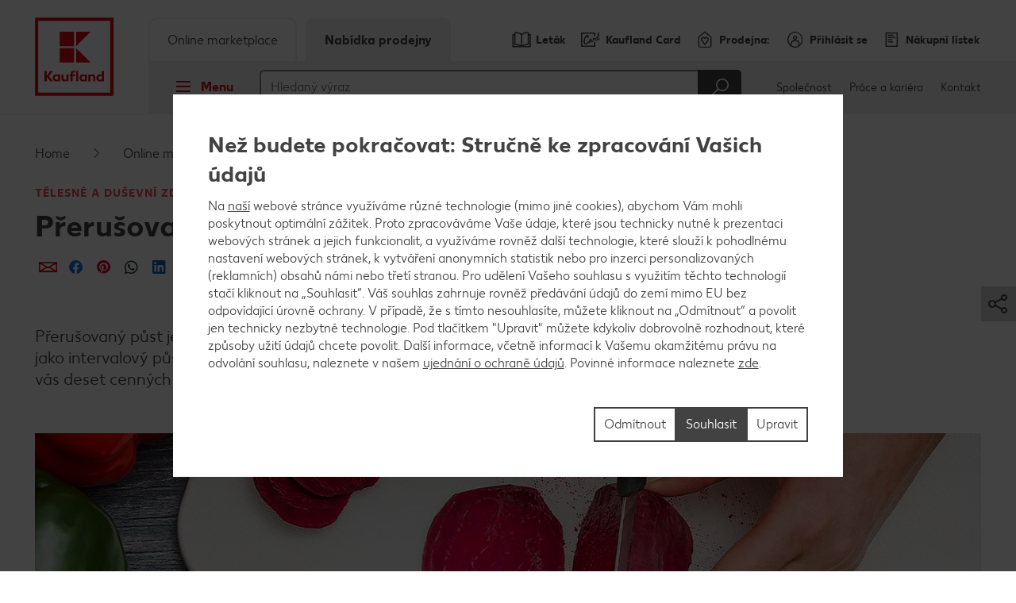

--- FILE ---
content_type: text/html; charset=UTF-8
request_url: https://prodejny.kaufland.cz/online-magazin/telesne-a-dusevni-zdravi/prerusovany-pust.html
body_size: 28644
content:
<!DOCTYPE HTML>
<html lang="cs-CZ" class="">

<head><title>
	Přerušovaný půst 16:8: 10 tipů, díky kterým vydržíte | Kaufland
</title>
<meta name="description" content="Při přerušovaném půstu se postíte 16 hodin denně. To je dlouhá doba, že? Najdete tu 10 tipů, jak déle vydržet."/>

<meta charset="utf-8"/>
<meta http-equiv="X-UA-Compatible" content="IE=edge"/>
<meta name="viewport" content="width=device-width, initial-scale=1"/>
<meta name="keywords" content="Intervallfasten 16:8,intermittierendes Fasten"/>

	<meta name="robots" content="index,follow"/>



	<meta property="og:title" content="Přerušovaný půst 16:8: 10 tipů, díky kterým vydržíte"/>
	<meta property="og:description" content="Při přerušovaném půstu se postíte 16 hodin denně. Díky těmto 10 tipům to snáze vydržíte."/>
	<meta property="og:image" content="https://kaufland.media.schwarz/is/image/schwarz/intermittent-fasting-how-to-social:k-smartcrop-og-1354"/>
	<meta property="og:image:width" content="1354"/>
	<meta property="og:image:height" content="707"/>
	<script defer="defer" type="text/javascript" src="/.rum/@adobe/helix-rum-js@%5E2/dist/rum-standalone.js"></script>
<link rel="image_src" href="https://kaufland.media.schwarz/is/image/schwarz/intermittent-fasting-how-to-social:k-smartcrop-og-1354"/>
	<meta property="og:type" content="article"/>
	<meta property="og:url" content="https://prodejny.kaufland.cz/online-magazin/telesne-a-dusevni-zdravi/prerusovany-pust.html"/>
	<meta property="og:site_name" content="Kaufland"/>
	<link rel="canonical" href="https://prodejny.kaufland.cz/online-magazin/telesne-a-dusevni-zdravi/prerusovany-pust.html"/>



<link rel="shortcut icon" type="image/x-icon" href="/etc.clientlibs/kaufland/clientlibs/clientlib-klsite/resources/frontend/img/icon/favicon-01b04784d5.ico"/>
<link rel="icon" type="image/png" sizes="32x32" href="/etc.clientlibs/kaufland/clientlibs/clientlib-klsite/resources/frontend/img/icon/favicon-32x32-e89176fc20.png"/>
<link rel="icon" type="image/png" sizes="16x16" href="/etc.clientlibs/kaufland/clientlibs/clientlib-klsite/resources/frontend/img/icon/favicon-16x16-31e057d6f6.png"/>
<link rel="apple-touch-icon" sizes="180x180" href="/etc.clientlibs/kaufland/clientlibs/clientlib-klsite/resources/frontend/img/icon/apple-touch-icon-a250d79c49.png"/>
<link rel="mask-icon" href="/etc.clientlibs/kaufland/clientlibs/clientlib-klsite/resources/frontend/img/icon/safari-pinned-tab-7a5c8b0f02.svg" color="#e10915"/>
<link rel="manifest" href="/etc.clientlibs/kaufland/clientlibs/clientlib-klsite/resources/frontend/img/icon/manifest-7e86afde7ead0c1343100b29382ef58f.json"/>


<meta name="application-name" content="Kaufland.de"/>
<meta name="msapplication-TileColor" content="#ffffff"/>
<meta name="msapplication-TileImage" content="https://prodejny.kaufland.cz/etc.clientlibs/kaufland/clientlibs/clientlib-klsite/resources/frontend/img/icon/mstile-150x150-a06f801589.png"/>
<meta name="msapplication-square70x70logo" content="https://prodejny.kaufland.cz/etc.clientlibs/kaufland/clientlibs/clientlib-klsite/resources/frontend/img/icon/mstile-70x70-576c1f81d8.png"/>
<meta name="msapplication-square150x150logo" content="https://prodejny.kaufland.cz/etc.clientlibs/kaufland/clientlibs/clientlib-klsite/resources/frontend/img/icon/mstile-150x150-a06f801589.png"/>
<meta name="msapplication-wide310x150logo" content="https://prodejny.kaufland.cz/etc.clientlibs/kaufland/clientlibs/clientlib-klsite/resources/frontend/img/icon/mstile-310x150-6fe3a0527e.png"/>
<meta name="msapplication-square310x310logo" content="https://prodejny.kaufland.cz/etc.clientlibs/kaufland/clientlibs/clientlib-klsite/resources/frontend/img/icon/mstile-310x310-9f94afda61.png"/>
<meta name="msapplication-config" content="none"/>

	<meta name="apple-itunes-app" content="app-id=1087780386"/>
	<meta name="google-play-app" content="app-id=com.kaufland.Kaufland"/>














<link rel="preconnect" href="https://media.kaufland.com"/>
<link rel="preconnect" href="webassets.kaufland.com"/>




	<!-- OptanonConsentNoticeStart --><script type="text/javascript" data-t-name="OneTrustController">OptanonWrapper=(()=>{const r=()=>{let r,n=!1,o=[];return{on:t=>n?setTimeout((()=>t(r)),0):o.push(t),trigger:t=>{n=!0,r=t,o.forEach((r=>r(t)))}}},n=r(),o=r();function t(){n.trigger(Optanon)}return t.onReady=n.on,t.onError=o.on,t.triggerError=o.trigger,t})();</script><script src="https://cdn.cookielaw.org/scripttemplates/otSDKStub.js" data-document-language="true" type="text/javascript" charset="UTF-8" data-domain-script="d020df8a-69fc-4dfa-a1cf-ce6983e1491d" onerror="OptanonWrapper.triggerError()"></script><!-- OptanonConsentNoticeEnd -->




	
	
		<link href="/etc.clientlibs/kaufland/clientlibs/clientlib-klsite/resources/frontend/css/vendors~consumer~ssc~career~corporation-dd8e0c3379.min.css" rel="preload" as="style"><link href="/etc.clientlibs/kaufland/clientlibs/clientlib-klsite/resources/frontend/css/consumer-b8645c7942.min.css" rel="preload" as="style"><link href="/etc.clientlibs/kaufland/clientlibs/clientlib-klsite/resources/frontend/css/vendors~consumer~ssc~career~corporation-dd8e0c3379.min.css" rel="stylesheet"><link href="/etc.clientlibs/kaufland/clientlibs/clientlib-klsite/resources/frontend/css/consumer-b8645c7942.min.css" rel="stylesheet"><link rel="preload" href="/etc.clientlibs/kaufland/clientlibs/clientlib-klsite/resources/frontend/assets/font/Kaufland-Icons/icons-kl-02fb3b775c.woff2" as="font" crossorigin><link rel="preload" href="/etc.clientlibs/kaufland/clientlibs/clientlib-klsite/resources/frontend/assets/font/Kaufland-Regular/Kaufland-Regular-9f457aa12c.woff2" as="font" crossorigin><link rel="preload" href="/etc.clientlibs/kaufland/clientlibs/clientlib-klsite/resources/frontend/assets/font/Kaufland-Bold/Kaufland-Bold-e0127b68f8.woff2" as="font" crossorigin><link rel="preload" href="/etc.clientlibs/kaufland/clientlibs/clientlib-klsite/resources/frontend/assets/font/Kaufland-Heavy/Kaufland-Heavy-b0d0d48648.woff2" as="font" crossorigin><link href="/etc.clientlibs/kaufland/clientlibs/clientlib-klsite/resources/frontend/js/vendors~app~consumer~ssc2~ssc~career~corporation-6750708dec.min.js" rel="preload" as="script"><link href="/etc.clientlibs/kaufland/clientlibs/clientlib-klsite/resources/frontend/js/vendors~app~consumer~ssc~career~corporation-bba8587103.min.js" rel="preload" as="script"><link href="/etc.clientlibs/kaufland/clientlibs/clientlib-klsite/resources/frontend/js/vendors~app~consumer-827506850f.min.js" rel="preload" as="script"><link href="/etc.clientlibs/kaufland/clientlibs/clientlib-klsite/resources/frontend/js/consumer-28db869e9d.min.js" rel="preload" as="script">
	









<meta name="seznam-wmt" content="GORxkBN51F4j73dbooeBLyiYHX6yqjqH" />


	<link rel="preconnect" href="//dpm.demdex.net"/>
	<link rel="preconnect" href="//kauflandstiftung.demdex.net"/>
	<link rel="preconnect" href="//kaufland.tt.omtrdc.net"/>
	<link rel="preconnect" href="//kaufland.d3.sc.omtrdc.net"/>
	<link rel="dns-prefetch" href="//dpm.demdex.net"/>
	<link rel="dns-prefetch" href="//kauflandstiftung.demdex.net"/>
	<link rel="dns-prefetch" href="//kaufland.tt.omtrdc.net"/>
	<link rel="dns-prefetch" href="//kaufland.d3.sc.omtrdc.net"/>

	

	<script data-cookieconsent="ignore" src="//assets.adobedtm.com/5e52683bb000/46cfac0f6f9e/launch-EN896beb140e364a99b3c8bb9468565428.min.js" async>
	</script>




	
	<script type="text/javascript">
		var digitalData = JSON.parse('{"page":{"pageInfo":{"pageName":"kl:cz:cs:online-magazin:telesne-a-dusevni-zdravi:prerusovany-pust","websiteType":"Customer","sysEnv":"PR","viewport":"","creationDate":""},"category":{"primaryCategoryID":"online-magazin","primaryCategory":"Online magazín","subCategory1ID":"telesne-a-dusevni-zdravi","subCategory1":"Tělesné a duševní zdraví","subCategory2ID":"prerusovany-pust","subCategory2":"Přerušovaný půst 16:8","subCategory3ID":"n/a","subCategory3":"n/a","subCategory4ID":"n/a","subCategory4":"n/a","subCategory5ID":"n/a","subCategory5":"n/a","featureType":"Magazine","pageType":"Magazine Detail"},"attributes":{"country":"CZ","language":"cs-CZ"}}}');
	</script>
	










</head>
<body class="  body--marketplace  onetrust--hide">
    <div class="m-jump-link-menu" data-t-name="JumpLinkMenu">
        <script class="m-jump-link-menu__i18n" type="application/json">
            {"ChatBotWidget":"Chatbot - konverzační okno","StickySidebar":"Plovoucí boční panel","ProductRecall":"Oznámení o stažení výrobku","StickyHeroImageTeaser":"Plovoucí obrázek s náhledem dole"}
        </script>
        <nav class="m-jump-link-menu__container" aria-label="Jump Link">
            <div class="m-jump-link-menu__logo">
                <div class="a-header-logo a-header-logo--no-border a-header-logo--marketplace" data-t-name="HeaderLogo" data-t-decorator="Marketplace">
                    <a>
                        <div class="a-header-logo__logo">
                            <svg xmlns="http://www.w3.org/2000/svg" viewBox="0 0 5669.3 6740.8">
                                
                                    <svg xmlns="http://www.w3.org/2000/svg" viewBox="0 0 5669.3 6740.8">
	<style>
		.white{fill: #fff}
		.red{fill:#e10915}
	</style>
	<path class="white" d="M0 0h5669.3v5669.3H0V0z"/>
	<path class="red frame" d="M219.1 5450.2h5242.3v-5231H219.1v5231zm5023.2-207.9H432.6V432.6h4804c.1 0 5.7 4809.7 5.7 4809.7z"/>
	<path class="red font" d="M4680.4 3792.6v280.9c-22.5-22.5-73-61.8-146.1-61.8-134.8 0-219.1 106.8-219.1 241.6s89.9 241.6 219.1 241.6c73 0 123.6-39.3 146.1-61.8v50.6h134.8v-691.1h-134.8zm0 545.1c-16.9 22.5-50.6 45-101.1 45-73 0-123.6-50.6-123.6-129.2 0-73 50.6-129.2 123.6-129.2 50.6 0 84.3 28.1 106.8 44.9v168.6l-5.7-.1zm-618.1-320.3c-73 0-123.6 39.3-146.1 67.4v-56.2h-134.8v460.7h134.8V4186c16.9-22.5 44.9-50.6 101.1-50.6 56.2 0 89.9 39.3 89.9 101.1v252.8H4242v-280.9c.1-112.3-67.3-191-179.7-191M3551 4023v44.9c-28.1-28.1-73-56.2-140.5-56.2-129.2 0-219.1 106.8-219.1 241.6s89.9 241.6 219.1 241.6c73 0 118-33.7 140.5-56.2v45h134.8V4023H3551zm0 320.3c-16.9 16.9-50.6 45-101.1 45-73 0-123.6-50.6-123.6-129.2 0-73 50.6-129.2 123.6-129.2 44.9 0 78.7 22.5 101.1 44.9v168.5zm-584.3-550.7h134.8v696.7h-134.8v-696.7zm-157.3 106.8c44.9 0 73 16.9 73 16.9l22.5-106.8s-39.3-28.1-123.6-28.1c-112.4 0-185.4 67.4-185.4 191v56.2h-67.4V4141h67.4v342.7h134.8v-348.4H2888V4023h-157.3v-44.9c0-50.6 28.1-78.7 78.7-78.7M2314.9 4332c-16.9 22.5-44.9 50.6-101.1 50.6-56.2 0-89.9-39.3-89.9-101.1V4023H1989v286.6c0 106.8 61.8 185.4 179.8 185.4 73 0 123.6-39.3 146.1-67.4v56.2h134.8V4023h-134.8v309zm-550.6-309v44.9c-28.1-28.1-73-56.2-140.5-56.2-129.2 0-219.1 106.8-219.1 241.6s89.9 241.6 219.1 241.6c73 0 118-33.7 140.5-56.2v45h134.8V4023h-134.8zm0 320.3c-22.5 16.9-56.2 39.3-101.1 39.3-73 0-123.6-50.6-123.6-129.2 0-73 50.6-129.2 123.6-129.2 44.9 0 78.7 22.5 101.1 44.9v174.2zm-348.4-550.7h-179.8l-224.7 320.3v-320.3H854v696.7h157.3v-314.6l224.7 314.6h179.8l-264.1-354 264.2-342.7z"/>
	<path class="red blocks" d="M2966.7 2270v955.2h960.8L2966.7 2270zm-1101.3 0h960.8v960.8h-960.8V2270zm1101.3-1095.7v949.6l960.8-949.6h-960.8zm-1101.3 0h960.8v960.8h-960.8v-960.8z"/>
	<path class="red blocks-small" d="M2961.1 2955.5v1674.4h1668.8L2961.1 2955.5zm-1921.6 5.6h1668.8v1668.8H1039.5V2961.1zm1921.6-1921.6v1674.4l1668.8-1674.4H2961.1zm-1921.6 0h1668.8v1668.8H1039.5V1039.5z"/>
	<path class="red font claim claim--BG" d="M550.6 6366l-112.4-207.9H545l78.7 162.9 84.3-162.9h106.8l-118 207.9 118 213.5H708L623.7 6411l-84.3 168.6H432.6c0-.1 118-213.6 118-213.6zm269.7 275.3c44.9 0 73-16.9 89.9-56.2l11.2-22.5L814.7 6293H899l61.8 185.4 61.8-185.4h84.3l-101.1 280.9c-28.1 89.9-84.3 129.2-185.4 129.2-.1 0-.1-61.8-.1-61.8zm629.3-207.9c0 89.9-61.8 151.7-151.7 151.7-95.5 0-151.7-61.8-151.7-146.1 0-185.4 78.7-280.9 202.3-280.9h33.7c28.1 0 44.9-11.2 44.9-11.2v61.8s-16.9 11.2-44.9 11.2h-22.5c-56.2 0-95.5 28.1-118 89.9 22.5-11.2 39.3-16.9 61.8-11.2 89.9-5.6 146.1 50.6 146.1 134.8zm-84.2 5.7c0-45-28.1-78.7-73-78.7s-73 33.7-73 78.7c0 44.9 28.1 78.7 73 78.7 44.9-.1 73-33.8 73-78.7zm438.2-140.5v280.9h-84.3v-28.1c-16.9 16.9-44.9 33.7-89.9 33.7-78.7 0-134.8-61.8-134.8-146.1s56.2-146.1 134.8-146.1c39.3 0 67.4 22.5 89.9 33.7v-28.1h84.3v.1zm-84.3 191v-101.1c-11.2-11.2-28.1-28.1-61.8-28.1-44.9 0-73 33.7-73 78.7 0 44.9 28.1 78.7 73 78.7 33.7-.1 50.6-16.9 61.8-28.2zm427.1 11.3c0 50.6-44.9 78.7-118 78.7H1871v-280.9h157.3c67.4 0 106.8 22.5 106.8 73 0 28.1-16.9 50.6-44.9 61.8 39.3 11.2 56.2 33.7 56.2 67.4zm-185.5-157.4v67.4h56.2c28.1 0 44.9-11.2 44.9-33.7s-16.9-33.7-44.9-33.7h-56.2zm106.8 146.1c0-22.5-16.9-33.7-44.9-33.7H1961v67.4h56.2c33.6 5.7 50.5-11.2 50.5-33.7zm432.6-191v280.9H2416v-28.1c-16.9 16.9-44.9 33.7-89.9 33.7-78.7 0-134.8-61.8-134.8-146.1s56.2-146.1 134.8-146.1c39.3 0 67.4 22.5 89.9 33.7v-28.1h84.3v.1zm-84.2 191v-101.1c-11.2-11.2-28.1-28.1-61.8-28.1-44.9 0-73 33.7-73 78.7 0 44.9 28.1 78.7 73 78.7 33.7-.1 50.5-16.9 61.8-28.2zm303.4-50.5c0-84.3 56.2-146.1 146.1-146.1 73 0 106.8 28.1 106.8 28.1l-28.1 61.8s-16.9-16.9-61.8-16.9-73 33.7-73 73 28.1 73 73 73c39.3 0 61.8-16.9 61.8-16.9l28.1 61.8s-28.1 28.1-106.8 28.1c-89.9.2-146.1-67.3-146.1-145.9zm573.1 22.4h-202.3c11.2 39.3 39.3 56.2 84.3 56.2 56.2 0 84.3-28.1 84.3-28.1l28.1 50.6s-33.7 45-118 45c-95.5 0-157.3-56.2-157.3-146.1 0-84.3 56.2-146.1 146.1-146.1 89.9 0 140.5 61.8 140.5 146.1-.1 0-5.7 22.4-5.7 22.4zm-78.7-50.5c0-33.7-22.5-61.8-61.8-61.8-33.7 0-56.2 22.5-67.4 61.8h129.2zm505.7 101.1l-5.6 168.6h-73v-95.5h-241.6v95.5h-73l-5.6-168.6h44.9c22.5 0 33.7-11.2 33.7-39.3l11.2-174.2h241.6v213.5h67.4zm-151.7 0v-151.7h-84.3l-5.6 118c0 16.9-5.6 28.1-11.2 39.3l101.1-5.6zm561.9 67.4h-73v-224.7l-67.4 224.7h-78.7l-61.8-224.7v224.7h-73v-280.9h123.6l50.6 196.7 56.2-196.7h123.6c-.1 0-.1 280.9-.1 280.9zm359.6 0h-84.3v-179.8l-112.4 179.8h-95.5v-280.9h84.3v174.2l106.8-174.2h95.5l5.6 280.9zm421.4-67.4l-5.6 168.6h-73v-95.5H4568v-280.9h84.3v213.5h112.4v-213.5h84.3v213.5c0-.1 61.8-5.7 61.8-5.7zm331.5-213.5v280.9H5158v-28.1c-16.9 16.9-44.9 33.7-89.9 33.7-78.7 0-134.8-61.8-134.8-146.1s56.2-146.1 134.8-146.1c39.3 0 67.4 22.5 89.9 33.7v-28.1h84.3v.1zm-84.3 191v-101.1c-11.2-11.2-28.1-28.1-61.8-28.1-45 0-73 33.7-73 78.7 0 44.9 28.1 78.7 73 78.7 33.7-.1 50.6-16.9 61.8-28.2z"/>
</svg>

                                
                            </svg>
                        </div>
                    </a>
                </div>
            </div>
            <div class="m-jump-link-menu__title" id="jump-link-menu-title">Přeskočit na</div>
            <ul class="m-jump-link-menu__list" aria-labelledby="jump-link-menu-title">
                <li class="m-jump-link-menu__entry">
                    <button class="m-jump-link-menu__button" type="button" data-target=".page__content">
                        Hlavní obsah
                    </button>
                </li>
                <li class="m-jump-link-menu__entry">
                    <button class="m-jump-link-menu__button" type="button" data-target=".page__footer">
                        Patička
                    </button>
                </li>
            </ul>
        </nav>
    </div>


<div class="o-interaction-controller" data-t-name="InteractionController">
	<div class="o-fixed o-fixed--hidden" data-t-name="Fixed">
		<div class="o-fixed__container">
			<div class="o-fixed__wrapper">
				<div class="o-fixed__container">
					<button class="o-fixed__close"></button>
					<div class="o-fixed__content"></div>
				</div>
			</div>
		</div>
	</div>
	<div class="o-overlay " data-t-name="Overlay" data-close-on-glasspane-click="true" data-close-on-esc="false" data-init-modules="true" data-id="storefinder">
		<div class="o-overlay__glasspane" data-glasspane>
			<div class="o-overlay__wrapper">
				<button class="o-overlay__close" data-close></button>
				<div class="o-overlay__content" data-load-into>
					<p class="o-overlay__loading">Data o prodejně se načítají</p>
				</div>
			</div>
		</div>
	</div>
	<div class="o-loading-overlay" data-t-name="LoadingOverlay">
		<div class="o-loading-overlay__glasspane ">
			

			<div class="a-animated-icons" data-t-name="AnimatedIcons">
	<div class="a-animated-icons__animation">
		<div class="a-animated-icons__spline a-animated-icons__spline--9">
			<div class="a-icon-tile a-icon-tile--animation a-icon-tile--assortment-offers-promotion-campaign  c-bg-assortment-fruits-vegetables"></div>
			<div class="a-icon-tile a-icon-tile--animation a-icon-tile--assortment-offers-promotion-new-this-week  c-bg-assortment-breakfast-spreads"></div>
			<div class="a-icon-tile a-icon-tile--animation a-icon-tile--assortment-offers-discount  c-bg-assortment-staple-foods-food"></div>
			<div class="a-icon-tile a-icon-tile--animation a-icon-tile--assortment-offers-promotion-campaign  c-bg-assortment-non-food-household"></div>
			<div class="a-icon-tile a-icon-tile--animation a-icon-tile--assortment-offers-promotion-new-this-week  c-bg-assortment-fresh-chilled-cheese"></div>
			<div class="a-icon-tile a-icon-tile--animation a-icon-tile--assortment-offers-discount  c-bg-assortment-drinks"></div>
			<div class="a-icon-tile a-icon-tile--animation a-icon-tile--assortment-offers-promotion-campaign  c-bg-assortment-snacks-sweets-confectionery"></div>
			<div class="a-icon-tile a-icon-tile--animation a-icon-tile--assortment-offers-promotion-new-this-week  c-bg-assortment-fish"></div>
			<div class="a-icon-tile a-icon-tile--animation a-icon-tile--assortment-offers-discount  c-bg-assortment-meat"></div>
			<div class="a-icon-tile a-icon-tile--animation a-icon-tile--assortment-offers-promotion-campaign  c-bg-assortment-fruits-vegetables"></div>
		</div>
	</div>
</div>

			<div class="o-loading-overlay__text">Vaše data byla odeslána.</div>
		</div>
	</div>
	<div class="o-in-place-editor-controller" data-t-name="InPlaceEditorController">
	<script class="o-in-place-editor-controller__i18n" type="application/json">
		{"i18n":{"editMessage":"Klikněte pro úpravu","loadingMessage":"Nahrávání"}}
	</script>
</div>
</div>



	
		<div class="o-facelift-controller" data-t-name="FaceliftController" data-phase-one-duration="6" data-phase-three-duration="14" data-url-api="/.klstorebygeo.klfacelift.json" data-phase-one-markup-url="/.facelift1.html" data-phase-two-markup-url="/.facelift2.html" data-phase-three-markup-url="/.facelift3.html">
			<div class="o-facelift-controller__wrapper"></div>
		</div>
	



    <script type="application/json" data-t-name="TranslationController">
      {"close":"Zavřít","next":"Další","back":"Zpět","videoPlay":"Přehrát","videoPause":"Pauza","videoScrub":"Posuvník","videoVolume":"Hlasitost","videoMute":"Ztišit","videoUnmute":"Nahlas","videoFullscreen":"Zobrazit celou plochu","videoExitFullscreen":"Skrýt celou plochu","videoShare":"Sdílet","slideFirst":"První stránka","slideLast":"Poslední stránka","expandHeader":"Rozbalovací panel"}
    </script>


<div class="body__wrapper">
    
	

    
    
        
        
        <div class="t-page-header__placeholder t-page-header__placeholder--marketplace page__header"></div>
        
	<div class="o-store-controller" data-t-name="StoreController">
		
		<script class="o-store-controller__i18n" type="application/json">{"i18n":{"errorLoadingContent":"Chyba při načítání","loadingMessage":"Data o prodejně se načítají","manualNotification":{"message":"Vaše prodejna byla změněna","dismiss":"Zavřít"},"forcedNotification":{"message":"Vaše prodejna byla změněna. Vaše nová prodejna: {store}","dismiss":"Zavřít"}}}</script>
		<script class="o-store-controller__settings" type="application/json">{"settings":{"storeAssignUrl":"/.klstorebygeo.json","storeInfoUrl":"/.klstorebygeo.storeName\u003d%7BstoreName%7D.json","storeFinderHash":{"default":"filial-finder","xmas":"","meatService":""},"storeFinderMarkupUrl":{"default":"/.klstorefinder.html","xmas":"/.storefinder_xmas.html","meatService":"/.storefinder_meatservice.html"},"nationalPhoneNumber":"","priorNoticeStoreOpening":"/.priornoticestoreopening.html","storeFinderDataUrl":"/.klstorefinder.json"}}</script>
		
	</div>

        
	<div class="o-vue-controller" data-t-name="VueController" id="app"></div>

        
    <div class="o-loyalty-controller" data-t-name="LoyaltyController">
        <script class="o-loyalty-controller__settings" type="application/json">
            {"settings":{"globalError":"","profileUrl":"/.klloyaltycustomer.json","couponActivationUrl":"/.klcouponactivation.json","partnerCouponCodeUrl":"/.klpartnercouponcode.json","xtraCouponsUrl":"/.klxtracoupons.json","xtraBenefitsUrl":"/.klxtrabenefits.json","xtraProductsUrl":"/.klxtraproductscategory.json","xtraProductsMoreUrl":"/.klxtraproducts.json","xtraProductsLegacyUrl":"/.klxtraproductslegacy.json","savingsUrl":"/.klxtrasavings.json","historyUrl":"/.klxtrahistory.json","lastTransactionUrl":"/.klxtrapurchasesummary.json","showCategories":{"premiums":false,"partnerCoupons":false,"donations":false}}}
        </script>
    </div>

        
            
	<div class="o-shopping-list-controller-tng" data-t-name="ShoppingListControllerTng">
		
		<script class="o-shopping-list-controller__i18n" type="application/json">
			{"i18n":{"loginNotification":{"message":"Pro založení nákupního lístku je potřeba se nejprve zaregistrovat.","action":"Přihlásit se","faqText":"Proč je potřeba se zaregistrovat pro vytvoření nákupního lístku? Více informací \u003e","faqUrl":"/servis/caste-otazky.html#nakupni-listek"},"loggedInNotification":{"message":"Vítejte!","action":"Zobrazit nákupní lístek"},"loggedOutNotification":{"message":"Odhlášení proběhlo úspěšně!"},"listNotification":{"action":"Založit nákupní lístek"},"errorNotification":{"message":"Nákupní lístek se nepodařilo načíst. Prosím zkuste to znovu."},"conflictNotification":{"message":"Tato položka byla mezitím změněna. Prosím zkuste to znovu."},"forbiddenNotification":{"message":"Tuto položku nelze upravit. Možná byla smazána z nákupního lístku."},"usedInviteNotification":{"message":"Právě jste přijal (a) pozvánku k nákupnímu lístku. Nyní jej můžete spravovat.","action":"K výběru nákupího lístku"},"oldInviteNotification":{"message":"Tato pozvánka již byla vyzvednuta a nelze ji již vyzvednout znovu. Prosím požádejte odesílatele o zaslání nové pozvánky. "},"ownInviteNotification":{"message":"Pozvánku není možné zaslat Vám samotným. Sdílejte nákupní lístek se svou rodinou a přáteli."},"alreadyAcceptedNotification":{"message":"Tuto pozvánku k nákupnímu lístku jste již přijal a můžete jej začít používat."},"deactivatedNotification":{"message":"shoppingList.labelDeactivatedMessage"},"killedNotification":{"message":"Synchronizase nákupního listku 30 byla přerušena."},"revivedNotification":{"message":"Synchronizase byla obnovena."},"shareDialog":{"loadingMessage":"Odkaz se právě načítá...","errorLoadingContent":"Odkaz se nenačetl. Prosím zkuste to později."},"limitNotification":{"message":"Byl překročen maximální počet výrobků v nákupním lístku. Prosím vytvořte nový nákupní lístek.","action":"Založit nový nákupní lístek"}}}
		</script>
		<script class="o-shopping-list-controller__settings" type="application/json">
			{"settings":{"api":{"urlRootInvite":"https://app.kaufland.net/auth/api/v1/auth","urlShoppingListApi":"https://live.api.schwarz/sit/kaufland-app/kfl-shoppinglistapi-service/v1/shoppinglistapi","key":"byEdKtVEfuJFRIt9MgPreeVeSSLA8hKk"},"urls":{"shareMarkup":"","notification":"/","home":"/","create":"/upravit-nakupni-listky.html#novy-listek","overview":"/upravit-nakupni-listky.html","detail":"/upravit-nakupni-listky/vase-nakupni-listky.html"},"useOverlay":false,"useLogging":false,"activated":true,"syncTimeout":1800,"itemLimitSoft":155,"itemLimitHard":180,"defaultListTitle":"Můj nákupní lístek","openIdProvider":"cidaas","sortimentAutoSuggestion":false}}
		</script>
		
	</div>

	<div class="o-auth-controller" data-t-name="AuthController">
		
		 <script class="o-auth-controller__data" type="application/json">
			{"settings":{"auth":{"clientId":"37044829-1ae3-4ca1-9362-910581f2d17e","host":"https://account.kaufland.com"}},"i18n":{"salutationMapping":{"1":"","2":"","3":""}}}
		</script>
		
	</div>

            
	
		<div class="o-special-offers-controller" data-t-name="SpecialOffersController">
			
			<script class="o-special-offers-controller__settings" type="application/json">
				{"settings": {"apiUrl":"/.kloffers.storeName={storeName}.json"}}
			</script>
			
		</div>
	

            
	

        
        
            <header class="t-page-header t-page-header--marketplace " data-t-name="PageHeader" data-t-decorator="Marketplace">
	
	
		
		<div class="o-marketplace-header " data-t-name="MarketplaceHeader">
			<div class="o-marketplace-header__container">
				<div class="o-marketplace-header__logo" data-jp-id="kaufland-logo">
<div class="a-header-logo a-header-logo--no-border a-header-logo--marketplace a-header-logo--CS" data-t-name="HeaderLogo" data-t-decorator="Marketplace">
	<a href="/">
		<div class="a-header-logo__logo">
			
				<svg xmlns="http://www.w3.org/2000/svg" viewBox="0 0 5669.3 6740.8">
	<style>
		.white{fill: #fff}
		.red{fill:#e10915}
	</style>
	<path class="white" d="M0 0h5669.3v5669.3H0V0z"/>
	<path class="red frame" d="M219.1 5450.2h5242.3v-5231H219.1v5231zm5023.2-207.9H432.6V432.6h4804c.1 0 5.7 4809.7 5.7 4809.7z"/>
	<path class="red font" d="M4680.4 3792.6v280.9c-22.5-22.5-73-61.8-146.1-61.8-134.8 0-219.1 106.8-219.1 241.6s89.9 241.6 219.1 241.6c73 0 123.6-39.3 146.1-61.8v50.6h134.8v-691.1h-134.8zm0 545.1c-16.9 22.5-50.6 45-101.1 45-73 0-123.6-50.6-123.6-129.2 0-73 50.6-129.2 123.6-129.2 50.6 0 84.3 28.1 106.8 44.9v168.6l-5.7-.1zm-618.1-320.3c-73 0-123.6 39.3-146.1 67.4v-56.2h-134.8v460.7h134.8V4186c16.9-22.5 44.9-50.6 101.1-50.6 56.2 0 89.9 39.3 89.9 101.1v252.8H4242v-280.9c.1-112.3-67.3-191-179.7-191M3551 4023v44.9c-28.1-28.1-73-56.2-140.5-56.2-129.2 0-219.1 106.8-219.1 241.6s89.9 241.6 219.1 241.6c73 0 118-33.7 140.5-56.2v45h134.8V4023H3551zm0 320.3c-16.9 16.9-50.6 45-101.1 45-73 0-123.6-50.6-123.6-129.2 0-73 50.6-129.2 123.6-129.2 44.9 0 78.7 22.5 101.1 44.9v168.5zm-584.3-550.7h134.8v696.7h-134.8v-696.7zm-157.3 106.8c44.9 0 73 16.9 73 16.9l22.5-106.8s-39.3-28.1-123.6-28.1c-112.4 0-185.4 67.4-185.4 191v56.2h-67.4V4141h67.4v342.7h134.8v-348.4H2888V4023h-157.3v-44.9c0-50.6 28.1-78.7 78.7-78.7M2314.9 4332c-16.9 22.5-44.9 50.6-101.1 50.6-56.2 0-89.9-39.3-89.9-101.1V4023H1989v286.6c0 106.8 61.8 185.4 179.8 185.4 73 0 123.6-39.3 146.1-67.4v56.2h134.8V4023h-134.8v309zm-550.6-309v44.9c-28.1-28.1-73-56.2-140.5-56.2-129.2 0-219.1 106.8-219.1 241.6s89.9 241.6 219.1 241.6c73 0 118-33.7 140.5-56.2v45h134.8V4023h-134.8zm0 320.3c-22.5 16.9-56.2 39.3-101.1 39.3-73 0-123.6-50.6-123.6-129.2 0-73 50.6-129.2 123.6-129.2 44.9 0 78.7 22.5 101.1 44.9v174.2zm-348.4-550.7h-179.8l-224.7 320.3v-320.3H854v696.7h157.3v-314.6l224.7 314.6h179.8l-264.1-354 264.2-342.7z"/>
	<path class="red blocks" d="M2966.7 2270v955.2h960.8L2966.7 2270zm-1101.3 0h960.8v960.8h-960.8V2270zm1101.3-1095.7v949.6l960.8-949.6h-960.8zm-1101.3 0h960.8v960.8h-960.8v-960.8z"/>
	<path class="red blocks-small" d="M2961.1 2955.5v1674.4h1668.8L2961.1 2955.5zm-1921.6 5.6h1668.8v1668.8H1039.5V2961.1zm1921.6-1921.6v1674.4l1668.8-1674.4H2961.1zm-1921.6 0h1668.8v1668.8H1039.5V1039.5z"/>
	<path class="red font claim claim--BG" d="M550.6 6366l-112.4-207.9H545l78.7 162.9 84.3-162.9h106.8l-118 207.9 118 213.5H708L623.7 6411l-84.3 168.6H432.6c0-.1 118-213.6 118-213.6zm269.7 275.3c44.9 0 73-16.9 89.9-56.2l11.2-22.5L814.7 6293H899l61.8 185.4 61.8-185.4h84.3l-101.1 280.9c-28.1 89.9-84.3 129.2-185.4 129.2-.1 0-.1-61.8-.1-61.8zm629.3-207.9c0 89.9-61.8 151.7-151.7 151.7-95.5 0-151.7-61.8-151.7-146.1 0-185.4 78.7-280.9 202.3-280.9h33.7c28.1 0 44.9-11.2 44.9-11.2v61.8s-16.9 11.2-44.9 11.2h-22.5c-56.2 0-95.5 28.1-118 89.9 22.5-11.2 39.3-16.9 61.8-11.2 89.9-5.6 146.1 50.6 146.1 134.8zm-84.2 5.7c0-45-28.1-78.7-73-78.7s-73 33.7-73 78.7c0 44.9 28.1 78.7 73 78.7 44.9-.1 73-33.8 73-78.7zm438.2-140.5v280.9h-84.3v-28.1c-16.9 16.9-44.9 33.7-89.9 33.7-78.7 0-134.8-61.8-134.8-146.1s56.2-146.1 134.8-146.1c39.3 0 67.4 22.5 89.9 33.7v-28.1h84.3v.1zm-84.3 191v-101.1c-11.2-11.2-28.1-28.1-61.8-28.1-44.9 0-73 33.7-73 78.7 0 44.9 28.1 78.7 73 78.7 33.7-.1 50.6-16.9 61.8-28.2zm427.1 11.3c0 50.6-44.9 78.7-118 78.7H1871v-280.9h157.3c67.4 0 106.8 22.5 106.8 73 0 28.1-16.9 50.6-44.9 61.8 39.3 11.2 56.2 33.7 56.2 67.4zm-185.5-157.4v67.4h56.2c28.1 0 44.9-11.2 44.9-33.7s-16.9-33.7-44.9-33.7h-56.2zm106.8 146.1c0-22.5-16.9-33.7-44.9-33.7H1961v67.4h56.2c33.6 5.7 50.5-11.2 50.5-33.7zm432.6-191v280.9H2416v-28.1c-16.9 16.9-44.9 33.7-89.9 33.7-78.7 0-134.8-61.8-134.8-146.1s56.2-146.1 134.8-146.1c39.3 0 67.4 22.5 89.9 33.7v-28.1h84.3v.1zm-84.2 191v-101.1c-11.2-11.2-28.1-28.1-61.8-28.1-44.9 0-73 33.7-73 78.7 0 44.9 28.1 78.7 73 78.7 33.7-.1 50.5-16.9 61.8-28.2zm303.4-50.5c0-84.3 56.2-146.1 146.1-146.1 73 0 106.8 28.1 106.8 28.1l-28.1 61.8s-16.9-16.9-61.8-16.9-73 33.7-73 73 28.1 73 73 73c39.3 0 61.8-16.9 61.8-16.9l28.1 61.8s-28.1 28.1-106.8 28.1c-89.9.2-146.1-67.3-146.1-145.9zm573.1 22.4h-202.3c11.2 39.3 39.3 56.2 84.3 56.2 56.2 0 84.3-28.1 84.3-28.1l28.1 50.6s-33.7 45-118 45c-95.5 0-157.3-56.2-157.3-146.1 0-84.3 56.2-146.1 146.1-146.1 89.9 0 140.5 61.8 140.5 146.1-.1 0-5.7 22.4-5.7 22.4zm-78.7-50.5c0-33.7-22.5-61.8-61.8-61.8-33.7 0-56.2 22.5-67.4 61.8h129.2zm505.7 101.1l-5.6 168.6h-73v-95.5h-241.6v95.5h-73l-5.6-168.6h44.9c22.5 0 33.7-11.2 33.7-39.3l11.2-174.2h241.6v213.5h67.4zm-151.7 0v-151.7h-84.3l-5.6 118c0 16.9-5.6 28.1-11.2 39.3l101.1-5.6zm561.9 67.4h-73v-224.7l-67.4 224.7h-78.7l-61.8-224.7v224.7h-73v-280.9h123.6l50.6 196.7 56.2-196.7h123.6c-.1 0-.1 280.9-.1 280.9zm359.6 0h-84.3v-179.8l-112.4 179.8h-95.5v-280.9h84.3v174.2l106.8-174.2h95.5l5.6 280.9zm421.4-67.4l-5.6 168.6h-73v-95.5H4568v-280.9h84.3v213.5h112.4v-213.5h84.3v213.5c0-.1 61.8-5.7 61.8-5.7zm331.5-213.5v280.9H5158v-28.1c-16.9 16.9-44.9 33.7-89.9 33.7-78.7 0-134.8-61.8-134.8-146.1s56.2-146.1 134.8-146.1c39.3 0 67.4 22.5 89.9 33.7v-28.1h84.3v.1zm-84.3 191v-101.1c-11.2-11.2-28.1-28.1-61.8-28.1-45 0-73 33.7-73 78.7 0 44.9 28.1 78.7 73 78.7 33.7-.1 50.6-16.9 61.8-28.2z"/>
</svg>

			
		</div>
	</a>
</div>

</div>
				<div class="o-marketplace-header__meta">
					<div class="m-navigation-meta m-navigation-meta--marketplace" data-t-name="NavigationMeta">
						<div class="m-navigation-meta__secondary">
							
	
	<div class="m-navigation-meta__item m-navigation-meta__item-flyer">
	<div class="a-flyout-link a-flyout-link--flyer  a-flyout-link--marketplace" data-t-name="FlyoutLink" data-jp-id="flyer">
		<a href="/letak.html" class="a-flyout-link__anchor">
            <span class="a-flyout-link__text-wrapper a-flyout-link__icon">
                <span class="a-flyout-link__text">Leták</span>
            </span>
		</a>
	</div>
</div>

							
							<div class="m-navigation-meta__item m-navigation-meta__item-kcard" data-jp-id="kaufland-card">
								<div class="a-flyout-link a-flyout-link--kcard a-flyout-link--marketplace" data-t-name="FlyoutLink">
									<a href="/kauflandcard/kauflandcard.html" class="a-flyout-link__anchor">
								<span class="a-flyout-link__text-wrapper a-flyout-link__icon">
								<span class="a-flyout-link__text">Kaufland Card</span>
								</span>
									</a>
								</div>
							</div>
                            
							<div class="m-navigation-meta__item m-navigation-meta__item-store">
	
	
	<div class="m-meta-navigation-flyout
		
		
		
		m-meta-navigation-flyout--store m-meta-navigation-flyout--marketplace" data-t-name="MetaNavigationFlyout" data-hidewhenloggedout="true" data-t-decorator="Store" data-flyout-id="store" data-jp-id="store">
		<div class="m-meta-navigation-flyout__link">
			<div class="a-flyout-link a-flyout-link--store a-flyout-link--marketplace" data-t-name="FlyoutLink" data-t-decorator="ReplaceLabel" data-flyout-id="store">
				
				<a href="#" class="a-flyout-link__anchor" data-jp-id="a-store">
					
	<span class="a-flyout-link__text-wrapper a-flyout-link__icon ">
		<span class="a-flyout-link__text">Prodejna:</span>
	</span>
	

				</a>
				
			</div>
			<div class="m-meta-navigation-flyout__marker">
				<div class="a-text-marker a-text-marker--storeflyout" data-t-name="TextMarker">
					<div class="a-text-marker__text">Toto není vaše prodejna?<br/>
						<a class="a-link a-link--icon-arrow a-link--hover-light a-link--underlined a-link--storeflyout-change" title="Změnit" data-t-name="Link" href data-js-storefinder>
							<span class="a-link__text">Změnit</span>
						</a>
					</div>
				</div>
			</div>
		</div>
		<div class="m-meta-navigation-flyout__content">
			<div class="m-meta-navigation-flyout__close-wrapper">
				<span class="m-meta-navigation-flyout__close" data-jp-id="btn-close"></span>
			</div>
			<div class="m-meta-navigation-flyout__content-wrapper">
				
				
				
	<div class="m-store-flyout" data-t-name="StoreFlyout" data-flyout-id="store" data-store-label-pre="Vaše prodejna:" data-phone-label-pre="Telefon:">
	<div class="m-store-flyout__container">
		<div class="m-store-flyout__headline">Vaše prodejna</div>
		<span class="m-store-flyout__close"></span>
		<div class="g-row g-layout-columns g-layout-columns--2  g-layout-storeflyout">
			<div class="g-col g-col-1">
				<span class="m-store-flyout__address">
					<span class="m-store-flyout__address-street" data-jp-id="address-street"></span><br/>
					<span class="m-store-flyout__address-town" data-jp-id="address-town"></span>
				</span>
				<span class="m-store-flyout__phone" data-pre="Telefon:" data-jp-id="phone"></span>
				<p class="m-store-flyout__status">
					<span class="m-store-open-status m-store-open-status--colored" data-t-name="StoreOpenStatus">
	
	<script class="m-store-open-status__i18n" type="application/json">{"i18n":{"opened":"Nyní otevřeno.","closed":"Zavřeno.","isOpenString":"{opening} - {closing} hodin","opensPrefix":"Otevřeno","locale":"cs_CZ","faceliftRegular":"Zavřeno","faceliftOneDay":"Zavřeno z důvodu rekonstrukce.","faceliftUnknownEnd":"Zavřeno z důvodu rekonstrukce.","earlyOpening":"Otevíráme již {OpeningDate}!"}}</script>
	
	
	<span class="m-store-open-status__status" data-jp-id="status"></span>
	<span class="m-store-open-status__time" data-jp-id="open-hours"></span>
</span>
				</p>
			</div>
			<div class="g-col g-col-2">
				<ul class="m-linklist">
					<li class="m-linklist__item">
						<a class="a-link a-link--icon-arrow" href="/aktualne/servis/kontakt.store.html" title="Kontakt">
							<span class="a-link__text" data-jp-id="store-contact">Kontakt</span>
						</a>
					</li>
					<li class="m-linklist__item">
						<a class="a-link a-link--icon-arrow a-link--storeflyout-route" href="#" title="Vyhledat trasu">
							<span class="a-link__text" data-jp-id="calculate-route">Vyhledat trasu</span>
						</a>
					</li>
					<li class="m-linklist__item">
						<a class="a-link a-link--icon-arrow a-link--storeflyout-change" href="#" title="Změnit prodejnu">
							<span class="a-link__text" data-jp-id="change-store">Změnit prodejnu</span>
						</a>
					</li>
				</ul>
				<div class="m-store-flyout__detailsbtn">
					<div class="a-button a-button--secondary a-button--full" data-t-name="Button">
						<a href="#" data-href-dynamic="/aktualne/servis/prodejna/%7BfriendlyUrl%7D.html" data-jp-id="button-store-info">Více informací o prodejně</a>
					</div>
				</div>
			</div>
		</div>
		<div class="m-store-flyout__store-history">
			<div class="m-store-history" data-t-name="StoreHistory">
				<script class="m-store-history__i18n" type="application/json">
					{
						"i18n": {
							"linkChoose": "Vybrat",
							"faceliftRegular": "Zavřeno z důvodu rekonstrukce.",
							"faceliftOneDay": "Zavřeno z důvodu rekonstrukce.",
							"faceliftUnknownEnd": "Zavřeno z důvodu rekonstrukce."
						}
					}
				</script>
				<div class="m-store-history__headline">
					Nedávno vyhledané prodejny
				</div>
				<div class="m-store-history__list">
				</div>
			</div>
		</div>
	</div>
	</div>

				
                
                
				
			</div>
		</div>
		<div class="m-meta-navigation-flyout__area"></div>
	</div>


</div>
							<div class="m-navigation-meta__item m-navigation-meta__item-profile">
	
	<div class="m-meta-navigation-flyout
		
		
		
		m-meta-navigation-flyout--marketplace" data-t-name="MetaNavigationFlyout" data-hidewhenloggedout="true" data-t-decorator="Marketplace" data-flyout-id="profile" data-jp-id="profile">
		<div class="m-meta-navigation-flyout__link">
			<div class="a-flyout-link a-flyout-link--profile a-flyout-link--marketplace" data-t-name="FlyoutLink" data-t-decorator="ReplaceLabel" data-flyout-id="profile">
				<a href="#" class="a-flyout-link__anchor" data-aa-click data-aa-type="Header Interaction" data-aa-detail="Open Sign In">
					
	<span class="a-flyout-link__text-wrapper a-flyout-link__icon ">
		<span class="a-flyout-link__text">Přihlásit se</span>
	</span>
	

				</a>
				
				
			</div>
			
		</div>
		<div class="m-meta-navigation-flyout__content">
			<div class="m-meta-navigation-flyout__close-wrapper">
				<span class="m-meta-navigation-flyout__close" data-jp-id="btn-close"></span>
			</div>
			<div class="m-meta-navigation-flyout__content-wrapper">
				
				
				
				
	<div class="m-profile-flyout" data-flyout-id="profile" data-t-name="ProfileFlyout">
		<div class="m-profile-flyout__initial">
			<div class="a-login-cta" data-t-name="LoginCta">
				<div class="a-login-cta__login">
					<div class="a-button a-button--primary a-button--profile-login" data-t-name="Button" data-jp-id="btn-login">
						<button type="button" data-aa-click data-aa-type="Header Interaction" data-aa-detail="Login">
							<div class="a-button__container">
								<span class="a-button__label">Přihlásit se</span>
							</div>
						</button>
					</div>
				</div>
				<div class="a-login-cta__register">
					<a class="a-link a-link--profile-register a-link--underlined" data-t-name="Link" href="#" data-jp-id="a-register-now" title="Jste zde nový? Zaregistrujte se!">
						<span class="a-link__text">Jste zde nový? Zaregistrujte se!</span>
					</a>
				</div>
			</div>
		</div>
		<div class="m-profile-flyout__logged-in">
			<div class="m-user-info" data-t-name="UserInfo">
				<ul class="m-linklist">
					<li class="m-linklist__item">
						<a class="a-link a-link--profile-account a-link--icon-arrow a-link--user-account a-link--underlined" data-t-name="Link" data-aa-click data-aa-type="Header Interaction" data-aa-detail="Registrate now" href="#" title="Profil">
							<span class="a-link__text">Profil</span>
						</a>
					</li>
					<li class="m-linklist__item">
						<a class="a-link a-link--profile-logout a-link--icon-arrow a-link--user-logout a-link--underlined" data-t-name="Link" data-aa-click data-aa-type="Header Interaction" data-aa-detail="Logout" href="#" title="Odhlásit se">
							<span class="a-link__text">Odhlásit se</span>
						</a>
					</li>
				</ul>
			</div>
		</div>
	</div>

                
                
				
			</div>
		</div>
		<div class="m-meta-navigation-flyout__area"></div>
	</div>

</div>
                            
                            
                            <div class="m-navigation-meta__item m-navigation-meta__item-shopping">
	
	<div class="m-meta-navigation-flyout
		
		
		
		m-meta-navigation-flyout--shopping-list h-shopping-list--color-lightblue h-shopping-list--current m-meta-navigation-flyout--marketplace" data-t-name="MetaNavigationFlyout" data-hidewhenloggedout="true" data-t-decorator="Marketplace,ShoppingList" data-flyout-id="shopping-list" data-jp-id="shopping-list">
		<div class="m-meta-navigation-flyout__link">
			<div class="a-flyout-link a-flyout-link--shopping-list a-flyout-link--marketplace" data-t-name="FlyoutLink" data-t-decorator="Bubble,ShoppingList" data-flyout-id="shopping-list">
				
				<a href="#" class="a-flyout-link__anchor" data-jp-id="a-shopping-list">
					
	<span class="a-flyout-link__text-wrapper a-flyout-link__icon ">
		<span class="a-flyout-link__text">Nákupní lístek</span>
	</span>
	
		<div class="a-flyout-link__bubble">
			<span class="a-flyout-link__bubble-count"></span>
			
		</div>
	

				</a>
				
			</div>
			
		</div>
		<div class="m-meta-navigation-flyout__content">
			<div class="m-meta-navigation-flyout__close-wrapper">
				<span class="m-meta-navigation-flyout__close" data-jp-id="btn-close"></span>
			</div>
			<div class="m-meta-navigation-flyout__content-wrapper">
				
				
	<div class="m-shopping-list-flyout" data-t-name="ShoppingListFlyout" data-url-detail="/upravit-nakupni-listky/vase-nakupni-listky.html" data-url-overview="/upravit-nakupni-listky.html" data-url-create="/upravit-nakupni-listky.html#novy-listek" data-flyout-id="shopping-list">
		<div class="m-shopping-list-flyout__head">
			<div class="m-shopping-list-head m-shopping-list-head--flyout" data-jp-id="shopping-list-flyout-active" data-t-name="ShoppingListHead">
				<div class="m-shopping-list-head__wrapper">
					<span class="m-shopping-list-head__indicator-box"></span>
					<div class="m-shopping-list-head__info">
						<h3 class="m-shopping-list-head__headline"></h3>
						<div class="m-shopping-list-head__bubble">
							<span class="m-shopping-list-head__bubble-count"></span>
						</div>
					</div>
				</div>
			</div>
		</div>
		<div class="m-shopping-list-flyout__container">
			<div class="m-shopping-list-flyout__button-detail">
				<div class="a-button a-button--primary" data-t-name="Button">
					<button type="button" data-jp-id="btn-to-shopping-list">
						<div class="a-button__container"><span class="a-button__label">Přidat na nákupní lístek</span></div>
					</button>
				</div>
			</div>
			<div class="m-shopping-list-flyout__button-create">
				<div class="a-button a-button--secondary" data-t-name="Button">
					<button type="button" data-jp-id="btn-shopping-list-create">
						<div class="a-button__container"><span class="a-button__label">Založit nový nákupní lístek</span>
						</div>
					</button>
				</div>
			</div>
			<div class="m-shopping-list-flyout__link-overview">
				<a class="a-link a-link--icon-shoppinglist-edit a-link--underlined" data-jp-id="a-shopping-list-overview" data-t-name="Link" href="#" title="Změnit nebo upravit nákupní lístek">
					<span class="a-link__text">Změnit nebo upravit nákupní lístek</span>
				</a>
			</div>
			<div class="m-shopping-list-flyout__link-faq">
	<a class=" a-link a-link--icon-shoppinglist-faq a-link--underlined" href="/servis/caste-otazky.html#nakupni-listek" target="_blank" data-jp-id="a-shopping-list-flyout-faq" data-t-name="Link">
		<span class="a-link__text">Časté otázky o nákupním lístku</span>
		
	</a>
</div>
		</div>
	</div>

				
				
                
                
				
			</div>
		</div>
		<div class="m-meta-navigation-flyout__area"></div>
	</div>

</div>
						</div>
					</div>
				</div>
				<div class="o-marketplace-header__burger">
	
		<div class="o-header__marker">
			<div class="a-animated-marker" data-t-name="AnimatedMarker">
				<div class="a-animated-marker__wrapper">
					<div class="a-animated-marker__icon"></div>
					<div class="a-animated-marker__text"></div>
				</div>
			</div>
		</div>
		<div class="a-navigation-main-burger a-navigation-main-burger--marketplace" data-jp-id="menu" data-t-name="NavigationMainBurger">
			<a class="a-navigation-main-burger__title" href="#" data-nav-burger="data-nav-burger">
				<span class="a-navigation-main-burger__icon"></span>Menu
			</a>
		</div>
	
</div>
				<div class="o-marketplace-header__tab">
					<a href="https://www.kaufland.cz/" class="a-header-tab" data-t-name="HeaderTab">
						Online marketplace
					</a>
					<a href="https://prodejny.kaufland.cz" class="a-header-tab a-header-tab--active" data-t-name="HeaderTab" data-jp-id="store-offers">
						Nabídka prodejny
					</a>
				</div>
				<div class="o-marketplace-header__search">
					
	
		<div class="m-search-bar m-search-bar--marketplace" data-t-decorator="marketplace" data-t-name="SearchBar" data-jp-id="search-bar" data-url-api-assortment="https://prodejny.kaufland.cz/api/autosuggest/assortment/1/" data-url-api-recipes="https://prodejny.kaufland.cz/api/autosuggest/recipe/1/" data-url-api-offers="https://prodejny.kaufland.cz/api/autosuggest/specialoffer-kmo/1/" data-max-suggestions="6" data-enable-suggestions="false" data-input-id="q">
			<form method="get" action="/vyhledat.html" class="m-search-bar__form" autocomplete="off">
				
	<div class="a-input a-input--suggestions a-input--nolabel a-input--search" data-t-name="Input" data-t-decorator="suggestions">
		<div class="a-input__wrapper">
			<input class="a-input__field" type="search" name="q" id="q" maxlength="100" placeholder="Hledaný výraz"/>
			<label class="a-input__label" for="q"></label>
			<div class="a-input__suggestions-wrapper"></div>
		</div>
	</div>
	<div class="a-button a-button--primary a-button--search" data-t-name="Button" data-jp-id="button-search">
		<button type="submit" data-target="_blank">
			<div class="a-button__container">
				<span class="a-button__label-icon a-ico-search"></span>
				<span class="a-button__label">Vyhledat</span>
			</div>
		</button>
	</div>

			</form>
			<a href="#" class="m-search-bar__opener"></a>
		</div>
	

				</div>
				<div class="o-marketplace-header__shopping-list-mobile">
					
	
	<div class="m-meta-navigation-flyout
		
		
		
		m-meta-navigation-flyout--shopping-list h-shopping-list--color-lightblue h-shopping-list--current m-meta-navigation-flyout--marketplace" data-t-name="MetaNavigationFlyout" data-hidewhenloggedout="true" data-t-decorator="Marketplace,ShoppingList" data-flyout-id="shopping-list" data-jp-id="shopping-list">
		<div class="m-meta-navigation-flyout__link">
			<div class="a-flyout-link a-flyout-link--shopping-list a-flyout-link--marketplace" data-t-name="FlyoutLink" data-t-decorator="Bubble,ShoppingList" data-flyout-id="shopping-list">
				
				<a href="#" class="a-flyout-link__anchor" data-jp-id="a-shopping-list">
					
	<span class="a-flyout-link__text-wrapper a-flyout-link__icon ">
		<span class="a-flyout-link__text">Nákupní lístek</span>
	</span>
	
		<div class="a-flyout-link__bubble">
			<span class="a-flyout-link__bubble-count"></span>
			
		</div>
	

				</a>
				
			</div>
			
		</div>
		<div class="m-meta-navigation-flyout__content">
			<div class="m-meta-navigation-flyout__close-wrapper">
				<span class="m-meta-navigation-flyout__close" data-jp-id="btn-close"></span>
			</div>
			<div class="m-meta-navigation-flyout__content-wrapper">
				
				
	<div class="m-shopping-list-flyout" data-t-name="ShoppingListFlyout" data-url-detail="/upravit-nakupni-listky/vase-nakupni-listky.html" data-url-overview="/upravit-nakupni-listky.html" data-url-create="/upravit-nakupni-listky.html#novy-listek" data-flyout-id="shopping-list">
		<div class="m-shopping-list-flyout__head">
			<div class="m-shopping-list-head m-shopping-list-head--flyout" data-jp-id="shopping-list-flyout-active" data-t-name="ShoppingListHead">
				<div class="m-shopping-list-head__wrapper">
					<span class="m-shopping-list-head__indicator-box"></span>
					<div class="m-shopping-list-head__info">
						<h3 class="m-shopping-list-head__headline"></h3>
						<div class="m-shopping-list-head__bubble">
							<span class="m-shopping-list-head__bubble-count"></span>
						</div>
					</div>
				</div>
			</div>
		</div>
		<div class="m-shopping-list-flyout__container">
			<div class="m-shopping-list-flyout__button-detail">
				<div class="a-button a-button--primary" data-t-name="Button">
					<button type="button" data-jp-id="btn-to-shopping-list">
						<div class="a-button__container"><span class="a-button__label">Přidat na nákupní lístek</span></div>
					</button>
				</div>
			</div>
			<div class="m-shopping-list-flyout__button-create">
				<div class="a-button a-button--secondary" data-t-name="Button">
					<button type="button" data-jp-id="btn-shopping-list-create">
						<div class="a-button__container"><span class="a-button__label">Založit nový nákupní lístek</span>
						</div>
					</button>
				</div>
			</div>
			<div class="m-shopping-list-flyout__link-overview">
				<a class="a-link a-link--icon-shoppinglist-edit a-link--underlined" data-jp-id="a-shopping-list-overview" data-t-name="Link" href="#" title="Změnit nebo upravit nákupní lístek">
					<span class="a-link__text">Změnit nebo upravit nákupní lístek</span>
				</a>
			</div>
			<div class="m-shopping-list-flyout__link-faq">
	<a class=" a-link a-link--icon-shoppinglist-faq a-link--underlined" href="/servis/caste-otazky.html#nakupni-listek" target="_blank" data-jp-id="a-shopping-list-flyout-faq" data-t-name="Link">
		<span class="a-link__text">Časté otázky o nákupním lístku</span>
		
	</a>
</div>
		</div>
	</div>

				
				
                
                
				
			</div>
		</div>
		<div class="m-meta-navigation-flyout__area"></div>
	</div>


				</div>
				<div class="o-marketplace-header__main">
					
						
	<div class="o-marketplace-navigation-flyout" data-t-name="MarketplaceNavigationFlyout">
		<div class="o-marketplace-navigation-flyout__head-section">
			<div class="o-marketplace-navigation-flyout__logo">
				<div class="a-header-logo a-header-logo--no-border a-header-logo--marketplace a-header-logo--in-menu" data-t-name="HeaderLogo" data-t-decorator="Marketplace">
					<a href="/">
						<div class="a-header-logo__logo">
							
								<svg xmlns="http://www.w3.org/2000/svg" viewBox="0 0 5669.3 6740.8">
	<style>
		.white{fill: #fff}
		.red{fill:#e10915}
	</style>
	<path class="white" d="M0 0h5669.3v5669.3H0V0z"/>
	<path class="red frame" d="M219.1 5450.2h5242.3v-5231H219.1v5231zm5023.2-207.9H432.6V432.6h4804c.1 0 5.7 4809.7 5.7 4809.7z"/>
	<path class="red font" d="M4680.4 3792.6v280.9c-22.5-22.5-73-61.8-146.1-61.8-134.8 0-219.1 106.8-219.1 241.6s89.9 241.6 219.1 241.6c73 0 123.6-39.3 146.1-61.8v50.6h134.8v-691.1h-134.8zm0 545.1c-16.9 22.5-50.6 45-101.1 45-73 0-123.6-50.6-123.6-129.2 0-73 50.6-129.2 123.6-129.2 50.6 0 84.3 28.1 106.8 44.9v168.6l-5.7-.1zm-618.1-320.3c-73 0-123.6 39.3-146.1 67.4v-56.2h-134.8v460.7h134.8V4186c16.9-22.5 44.9-50.6 101.1-50.6 56.2 0 89.9 39.3 89.9 101.1v252.8H4242v-280.9c.1-112.3-67.3-191-179.7-191M3551 4023v44.9c-28.1-28.1-73-56.2-140.5-56.2-129.2 0-219.1 106.8-219.1 241.6s89.9 241.6 219.1 241.6c73 0 118-33.7 140.5-56.2v45h134.8V4023H3551zm0 320.3c-16.9 16.9-50.6 45-101.1 45-73 0-123.6-50.6-123.6-129.2 0-73 50.6-129.2 123.6-129.2 44.9 0 78.7 22.5 101.1 44.9v168.5zm-584.3-550.7h134.8v696.7h-134.8v-696.7zm-157.3 106.8c44.9 0 73 16.9 73 16.9l22.5-106.8s-39.3-28.1-123.6-28.1c-112.4 0-185.4 67.4-185.4 191v56.2h-67.4V4141h67.4v342.7h134.8v-348.4H2888V4023h-157.3v-44.9c0-50.6 28.1-78.7 78.7-78.7M2314.9 4332c-16.9 22.5-44.9 50.6-101.1 50.6-56.2 0-89.9-39.3-89.9-101.1V4023H1989v286.6c0 106.8 61.8 185.4 179.8 185.4 73 0 123.6-39.3 146.1-67.4v56.2h134.8V4023h-134.8v309zm-550.6-309v44.9c-28.1-28.1-73-56.2-140.5-56.2-129.2 0-219.1 106.8-219.1 241.6s89.9 241.6 219.1 241.6c73 0 118-33.7 140.5-56.2v45h134.8V4023h-134.8zm0 320.3c-22.5 16.9-56.2 39.3-101.1 39.3-73 0-123.6-50.6-123.6-129.2 0-73 50.6-129.2 123.6-129.2 44.9 0 78.7 22.5 101.1 44.9v174.2zm-348.4-550.7h-179.8l-224.7 320.3v-320.3H854v696.7h157.3v-314.6l224.7 314.6h179.8l-264.1-354 264.2-342.7z"/>
	<path class="red blocks" d="M2966.7 2270v955.2h960.8L2966.7 2270zm-1101.3 0h960.8v960.8h-960.8V2270zm1101.3-1095.7v949.6l960.8-949.6h-960.8zm-1101.3 0h960.8v960.8h-960.8v-960.8z"/>
	<path class="red blocks-small" d="M2961.1 2955.5v1674.4h1668.8L2961.1 2955.5zm-1921.6 5.6h1668.8v1668.8H1039.5V2961.1zm1921.6-1921.6v1674.4l1668.8-1674.4H2961.1zm-1921.6 0h1668.8v1668.8H1039.5V1039.5z"/>
	<path class="red font claim claim--BG" d="M550.6 6366l-112.4-207.9H545l78.7 162.9 84.3-162.9h106.8l-118 207.9 118 213.5H708L623.7 6411l-84.3 168.6H432.6c0-.1 118-213.6 118-213.6zm269.7 275.3c44.9 0 73-16.9 89.9-56.2l11.2-22.5L814.7 6293H899l61.8 185.4 61.8-185.4h84.3l-101.1 280.9c-28.1 89.9-84.3 129.2-185.4 129.2-.1 0-.1-61.8-.1-61.8zm629.3-207.9c0 89.9-61.8 151.7-151.7 151.7-95.5 0-151.7-61.8-151.7-146.1 0-185.4 78.7-280.9 202.3-280.9h33.7c28.1 0 44.9-11.2 44.9-11.2v61.8s-16.9 11.2-44.9 11.2h-22.5c-56.2 0-95.5 28.1-118 89.9 22.5-11.2 39.3-16.9 61.8-11.2 89.9-5.6 146.1 50.6 146.1 134.8zm-84.2 5.7c0-45-28.1-78.7-73-78.7s-73 33.7-73 78.7c0 44.9 28.1 78.7 73 78.7 44.9-.1 73-33.8 73-78.7zm438.2-140.5v280.9h-84.3v-28.1c-16.9 16.9-44.9 33.7-89.9 33.7-78.7 0-134.8-61.8-134.8-146.1s56.2-146.1 134.8-146.1c39.3 0 67.4 22.5 89.9 33.7v-28.1h84.3v.1zm-84.3 191v-101.1c-11.2-11.2-28.1-28.1-61.8-28.1-44.9 0-73 33.7-73 78.7 0 44.9 28.1 78.7 73 78.7 33.7-.1 50.6-16.9 61.8-28.2zm427.1 11.3c0 50.6-44.9 78.7-118 78.7H1871v-280.9h157.3c67.4 0 106.8 22.5 106.8 73 0 28.1-16.9 50.6-44.9 61.8 39.3 11.2 56.2 33.7 56.2 67.4zm-185.5-157.4v67.4h56.2c28.1 0 44.9-11.2 44.9-33.7s-16.9-33.7-44.9-33.7h-56.2zm106.8 146.1c0-22.5-16.9-33.7-44.9-33.7H1961v67.4h56.2c33.6 5.7 50.5-11.2 50.5-33.7zm432.6-191v280.9H2416v-28.1c-16.9 16.9-44.9 33.7-89.9 33.7-78.7 0-134.8-61.8-134.8-146.1s56.2-146.1 134.8-146.1c39.3 0 67.4 22.5 89.9 33.7v-28.1h84.3v.1zm-84.2 191v-101.1c-11.2-11.2-28.1-28.1-61.8-28.1-44.9 0-73 33.7-73 78.7 0 44.9 28.1 78.7 73 78.7 33.7-.1 50.5-16.9 61.8-28.2zm303.4-50.5c0-84.3 56.2-146.1 146.1-146.1 73 0 106.8 28.1 106.8 28.1l-28.1 61.8s-16.9-16.9-61.8-16.9-73 33.7-73 73 28.1 73 73 73c39.3 0 61.8-16.9 61.8-16.9l28.1 61.8s-28.1 28.1-106.8 28.1c-89.9.2-146.1-67.3-146.1-145.9zm573.1 22.4h-202.3c11.2 39.3 39.3 56.2 84.3 56.2 56.2 0 84.3-28.1 84.3-28.1l28.1 50.6s-33.7 45-118 45c-95.5 0-157.3-56.2-157.3-146.1 0-84.3 56.2-146.1 146.1-146.1 89.9 0 140.5 61.8 140.5 146.1-.1 0-5.7 22.4-5.7 22.4zm-78.7-50.5c0-33.7-22.5-61.8-61.8-61.8-33.7 0-56.2 22.5-67.4 61.8h129.2zm505.7 101.1l-5.6 168.6h-73v-95.5h-241.6v95.5h-73l-5.6-168.6h44.9c22.5 0 33.7-11.2 33.7-39.3l11.2-174.2h241.6v213.5h67.4zm-151.7 0v-151.7h-84.3l-5.6 118c0 16.9-5.6 28.1-11.2 39.3l101.1-5.6zm561.9 67.4h-73v-224.7l-67.4 224.7h-78.7l-61.8-224.7v224.7h-73v-280.9h123.6l50.6 196.7 56.2-196.7h123.6c-.1 0-.1 280.9-.1 280.9zm359.6 0h-84.3v-179.8l-112.4 179.8h-95.5v-280.9h84.3v174.2l106.8-174.2h95.5l5.6 280.9zm421.4-67.4l-5.6 168.6h-73v-95.5H4568v-280.9h84.3v213.5h112.4v-213.5h84.3v213.5c0-.1 61.8-5.7 61.8-5.7zm331.5-213.5v280.9H5158v-28.1c-16.9 16.9-44.9 33.7-89.9 33.7-78.7 0-134.8-61.8-134.8-146.1s56.2-146.1 134.8-146.1c39.3 0 67.4 22.5 89.9 33.7v-28.1h84.3v.1zm-84.3 191v-101.1c-11.2-11.2-28.1-28.1-61.8-28.1-45 0-73 33.7-73 78.7 0 44.9 28.1 78.7 73 78.7 33.7-.1 50.6-16.9 61.8-28.2z"/>
</svg>

							
						</div>
					</a>
				</div>
			</div>
			<button class="o-marketplace-navigation-flyout__close"></button>
			<button class="o-marketplace-navigation-flyout__back"></button>
			<div class="o-marketplace-navigation-flyout__introduction">
				Podívejte se také na nabídku našich prodejen!
			</div>
		</div>
		<div class="o-marketplace-navigation-flyout__navigation-wrapper">
			<section data-t-name="Accordion" class="m-accordion m-accordion--marketplace-navigation" data-t-decorator="MarketplaceNavigation">
				<h3 class="m-accordion__header">
					<a href="#navigation-marketplace" class="m-accordion__title m-accordion__title--icon a-ico-shopping-cart-tile--before" data-jp-id="a-data-acc-header-market-place" data-acc-header>
						Online marketplace
					</a>
				</h3>
				<div id="navigation-marketplace" class="m-accordion__body m-accordion__body--inactive" data-acc-body>
					<div class="m-accordion__content">
						<div class="o-navigation-main o-navigation-main--marketplace" data-t-name="NavigationMain" data-t-decorator="Marketplace" data-is-clickable="true">
<nav aria-label="Hauptnavigation">
	<ul class="o-navigation-main__menu o-navigation-main__menu--level-1" role="menubar">
		<li class="o-navigation-main__item o-navigation-main__item--level-1" role="presentation" tabindex="-1">
			<a class="o-navigation-main__link o-navigation-main__link--level-1 " role="menuitem" href="https://www.kaufland.cz/c/elektronika-a-pocitace/~34331/711/" aria-haspopup="true">
				<span class="o-navigation-main__label">Elektronika a počítače</span>
			</a>
		</li>
	
		<li class="o-navigation-main__item o-navigation-main__item--level-1" role="presentation" tabindex="-1">
			<a class="o-navigation-main__link o-navigation-main__link--level-1 " role="menuitem" href="https://www.kaufland.cz/c/hobby-a-zahrada/~23671/" aria-haspopup="true">
				<span class="o-navigation-main__label">Zahrada a hobby</span>
			</a>
		</li>
	
		<li class="o-navigation-main__item o-navigation-main__item--level-1" role="presentation" tabindex="-1">
			<a class="o-navigation-main__link o-navigation-main__link--level-1 " role="menuitem" href="https://www.kaufland.cz/c/kuchyne-a-domacnost/~9541/" aria-haspopup="true">
				<span class="o-navigation-main__label">Kuchyně a domácnost</span>
			</a>
		</li>
	
		<li class="o-navigation-main__item o-navigation-main__item--level-1" role="presentation" tabindex="-1">
			<a class="o-navigation-main__link o-navigation-main__link--level-1 " role="menuitem" href="https://www.kaufland.cz/c/miminka-a-deti/~8321/" aria-haspopup="true">
				<span class="o-navigation-main__label">Miminka a děti</span>
			</a>
		</li>
	
		<li class="o-navigation-main__item o-navigation-main__item--level-1" role="presentation" tabindex="-1">
			<a class="o-navigation-main__link o-navigation-main__link--level-1 " role="menuitem" href="https://www.kaufland.cz/c/vybaveni-domacnosti-a-nabytek/~1931/" aria-haspopup="true">
				<span class="o-navigation-main__label">Vybavení domácnosti a nábytek</span>
			</a>
		</li>
	
		<li class="o-navigation-main__item o-navigation-main__item--level-1" role="presentation" tabindex="-1">
			<a class="o-navigation-main__link o-navigation-main__link--level-1 " role="menuitem" href="https://www.kaufland.cz/c/moda/~1711/" aria-haspopup="true">
				<span class="o-navigation-main__label">Móda a doplňky</span>
			</a>
		</li>
	
		<li class="o-navigation-main__item o-navigation-main__item--level-1" role="presentation" tabindex="-1">
			<a class="o-navigation-main__link o-navigation-main__link--level-1 " role="menuitem" href="https://www.kaufland.cz/c/drogerie/~11/" aria-haspopup="true">
				<span class="o-navigation-main__label">Péče o tělo a zdraví</span>
			</a>
		</li>
	
		<li class="o-navigation-main__item o-navigation-main__item--level-1" role="presentation" tabindex="-1">
			<a class="o-navigation-main__link o-navigation-main__link--level-1 " role="menuitem" href="https://www.kaufland.cz/c/sport-a-outdoor/~69055/" aria-haspopup="true">
				<span class="o-navigation-main__label">Sport a outdoor</span>
			</a>
		</li>
	
		<li class="o-navigation-main__item o-navigation-main__item--level-1" role="presentation" tabindex="-1">
			<a class="o-navigation-main__link o-navigation-main__link--level-1 " role="menuitem" href="https://www.kaufland.cz/c/auto-moto/~16341/" aria-haspopup="true">
				<span class="o-navigation-main__label">Auta a motocykly</span>
			</a>
		</li>
	
		<li class="o-navigation-main__item o-navigation-main__item--level-1" role="presentation" tabindex="-1">
			<a class="o-navigation-main__link o-navigation-main__link--level-1 " role="menuitem" href="https://www.kaufland.cz/c/potraviny/~1311/" aria-haspopup="true">
				<span class="o-navigation-main__label">Potraviny</span>
			</a>
		</li>
	</ul>
</nav>

</div>
					</div>
				</div>
				<h3 class="m-accordion__header">
					<a href="#navigation-market" data-jp-id="a-data-acc-header-store-offers" class="m-accordion__title m-accordion__title--active m-accordion__title--icon a-ico-selected-store--before" data-acc-header="">
						Nabídka prodejny
					</a>
				</h3>
				<div id="navigation-market" class="m-accordion__body m-accordion__body--animation-controlling" data-acc-body="" style="">
					<div class="m-accordion__content">
						<div class="o-navigation-main o-navigation-main--marketplace" data-t-decorator="Marketplace" data-t-name="NavigationMain" data-is-clickable="true">
<nav aria-label="Hauptnavigation">
	<ul class="o-navigation-main__menu o-navigation-main__menu--level-1" role="menubar">
		<li class="o-navigation-main__item o-navigation-main__item--level-1 o-navigation-main__item--haschildren " role="presentation" tabindex="-1">
	
	<a class="o-navigation-main__link o-navigation-main__link--level-1 o-navigation-main__link--has-main-icon a-ico-assortment-offers-discount--before " role="menuitem" href="https://prodejny.kaufland.cz/nabidka/prehled.html?kloffer-week=current&amp;kloffer-category=0001_TopArticle" data-jp-id="a--nabidka-prehled" target="_blank" rel="noopener" title="Tento týden v akci">
		
		<span class="o-navigation-main__label">Tento týden v akci</span>
		<span class="o-navigation-main__toggle"></span>
		
	</a>

	<div class="o-navigation-main__menu o-navigation-main__menu--level-2 o-navigation-main__item--haschildren" role="menu" aria-hidden="true">
		<ul class="o-navigation-main__scroll-wrapper">
			<a data-jp-id="a--nabidka-prehled" class="o-navigation-main__menu-label" href="https://prodejny.kaufland.cz/nabidka/prehled.html?kloffer-week=current&amp;kloffer-category=0001_TopArticle">Tento týden v akci</a>
			<li class="o-navigation-main__item o-navigation-main__item--level-2 " role="presentation" tabindex="-1">
	
	<a class="o-navigation-main__link o-navigation-main__link--level-2 " role="menuitem" href="/nabidka/prehled.html?kloffer-week=current&amp;kloffer-category=01_Maso__drůbež__uzeniny&amp;intcid=Content_Link-List_None_Offers:odkazvmenu-vakci&amp;intcid=Content_Link-List_None_Offers:odkazvmenu-vakci" data-jp-id="a--nabidka-prehled" target="_self" title="Maso v akci">
		
		<span class="o-navigation-main__label">Maso v akci</span>
		
		
	</a>

	<div class="o-navigation-main__menu o-navigation-main__menu--level-3 " role="menu" aria-hidden="true">
		<ul class="o-navigation-main__scroll-wrapper">
			
			
		</ul>
	</div>
</li>
<li class="o-navigation-main__item o-navigation-main__item--level-2 " role="presentation" tabindex="-1">
	
	<a class="o-navigation-main__link o-navigation-main__link--level-2 " role="menuitem" href="/nabidka/aktualni-tyden/pivo-v-akci.html" data-jp-id="a--nabidka-aktualni-tyden-pivo-v-akci" target="_self" title="Pivo v akci">
		
		<span class="o-navigation-main__label">Pivo v akci</span>
		
		
	</a>

	<div class="o-navigation-main__menu o-navigation-main__menu--level-3 " role="menu" aria-hidden="true">
		<ul class="o-navigation-main__scroll-wrapper">
			
			
		</ul>
	</div>
</li>
<li class="o-navigation-main__item o-navigation-main__item--level-2 " role="presentation" tabindex="-1">
	
	<a class="o-navigation-main__link o-navigation-main__link--level-2 " role="menuitem" href="/nabidka/aktualni-tyden/kava-v-akci.html" data-jp-id="a--nabidka-aktualni-tyden-kava-v-akci" target="_self" title="Káva v akci">
		
		<span class="o-navigation-main__label">Káva v akci</span>
		
		
	</a>

	<div class="o-navigation-main__menu o-navigation-main__menu--level-3 " role="menu" aria-hidden="true">
		<ul class="o-navigation-main__scroll-wrapper">
			
			
		</ul>
	</div>
</li>
<li class="o-navigation-main__item o-navigation-main__item--level-2 " role="presentation" tabindex="-1">
	
	<a class="o-navigation-main__link o-navigation-main__link--level-2 " role="menuitem" href="/nabidka/aktualni-tyden/mleko-v-akci.html" data-jp-id="a--nabidka-aktualni-tyden-mleko-v-akci" target="_self" title="Mléko v akci">
		
		<span class="o-navigation-main__label">Mléko v akci</span>
		
		
	</a>

	<div class="o-navigation-main__menu o-navigation-main__menu--level-3 " role="menu" aria-hidden="true">
		<ul class="o-navigation-main__scroll-wrapper">
			
			
		</ul>
	</div>
</li>
<li class="o-navigation-main__item o-navigation-main__item--level-2 " role="presentation" tabindex="-1">
	
	<a class="o-navigation-main__link o-navigation-main__link--level-2 " role="menuitem" href="/nabidka/prehled.html?kloffer-week=current&amp;kloffer-category=02_Ovoce__zelenina__rostliny&amp;intcid=Content_Link-List_None_Offers:odkazvmenu-vakci" data-jp-id="a--nabidka-prehled" target="_self" title="Ovoce a zelenina v akci">
		
		<span class="o-navigation-main__label">Ovoce a zelenina v akci</span>
		
		
	</a>

	<div class="o-navigation-main__menu o-navigation-main__menu--level-3 " role="menu" aria-hidden="true">
		<ul class="o-navigation-main__scroll-wrapper">
			
			
		</ul>
	</div>
</li>
<li class="o-navigation-main__item o-navigation-main__item--level-2 " role="presentation" tabindex="-1">
	
	<a class="o-navigation-main__link o-navigation-main__link--level-2 " role="menuitem" href="/nabidka/prehled.html?kloffer-week=current&amp;kloffer-category=03_Mléčné_výrobky__tuky__vejce&amp;intcid=Content_Link-List_None_Offers:odkazvmenu-vakci" data-jp-id="a--nabidka-prehled" target="_self" title="Mléčné výrobky, vejce a máslo v akci">
		
		<span class="o-navigation-main__label">Mléčné výrobky, vejce a máslo v akci</span>
		
		
	</a>

	<div class="o-navigation-main__menu o-navigation-main__menu--level-3 " role="menu" aria-hidden="true">
		<ul class="o-navigation-main__scroll-wrapper">
			
			
		</ul>
	</div>
</li>
<li class="o-navigation-main__item o-navigation-main__item--level-2 " role="presentation" tabindex="-1">
	
	<a class="o-navigation-main__link o-navigation-main__link--level-2 " role="menuitem" href="/nabidka/prehled.html?kloffer-week=current&amp;kloffer-category=05_Lahůdky__konzervy&amp;intcid=Content_Link-List_None_Offers:odkazvmenu-vakci" data-jp-id="a--nabidka-prehled" target="_self" title="Konzervy a pochoutky v akci">
		
		<span class="o-navigation-main__label">Konzervy a pochoutky v akci</span>
		
		
	</a>

	<div class="o-navigation-main__menu o-navigation-main__menu--level-3 " role="menu" aria-hidden="true">
		<ul class="o-navigation-main__scroll-wrapper">
			
			
		</ul>
	</div>
</li>
<li class="o-navigation-main__item o-navigation-main__item--level-2 " role="presentation" tabindex="-1">
	
	<a class="o-navigation-main__link o-navigation-main__link--level-2 " role="menuitem" href="/nabidka/prehled.html?kloffer-week=current&amp;kloffer-category=06_Základní_potraviny__pečivo&amp;intcid=Content_Link-List_None_Offers:odkazvmenu-vakci" data-jp-id="a--nabidka-prehled" target="_self" title="Pečivo a základní potraviny v akci">
		
		<span class="o-navigation-main__label">Pečivo a základní potraviny v akci</span>
		
		
	</a>

	<div class="o-navigation-main__menu o-navigation-main__menu--level-3 " role="menu" aria-hidden="true">
		<ul class="o-navigation-main__scroll-wrapper">
			
			
		</ul>
	</div>
</li>
<li class="o-navigation-main__item o-navigation-main__item--level-2 " role="presentation" tabindex="-1">
	
	<a class="o-navigation-main__link o-navigation-main__link--level-2 " role="menuitem" href="/nabidka/prehled.html?kloffer-week=current&amp;kloffer-category=07_Káva__čaj_cukrovinky__slané_pochoutky&amp;intcid=Content_Link-List_None_Offers:odkazvmenu-vakci" data-jp-id="a--nabidka-prehled" target="_self" title="Káva, čaj, sladké a slané v akci">
		
		<span class="o-navigation-main__label">Káva, čaj, sladké a slané v akci</span>
		
		
	</a>

	<div class="o-navigation-main__menu o-navigation-main__menu--level-3 " role="menu" aria-hidden="true">
		<ul class="o-navigation-main__scroll-wrapper">
			
			
		</ul>
	</div>
</li>
<li class="o-navigation-main__item o-navigation-main__item--level-2 " role="presentation" tabindex="-1">
	
	<a class="o-navigation-main__link o-navigation-main__link--level-2 " role="menuitem" href="/nabidka/prehled.html?kloffer-week=current&amp;kloffer-category=08_Nápoje__lihoviny&amp;intcid=Content_Link-List_None_Offers:odkazvmenu-vakci&amp;intcid=Content_Link-List_None_Offers:odkazvmenu-vakci" data-jp-id="a--nabidka-prehled" target="_self" title="Alkohol a nealkoholické nápoje v akci">
		
		<span class="o-navigation-main__label">Alkohol a nealkoholické nápoje v akci</span>
		
		
	</a>

	<div class="o-navigation-main__menu o-navigation-main__menu--level-3 " role="menu" aria-hidden="true">
		<ul class="o-navigation-main__scroll-wrapper">
			
			
		</ul>
	</div>
</li>
<li class="o-navigation-main__item o-navigation-main__item--level-2 " role="presentation" tabindex="-1">
	
	<a class="o-navigation-main__link o-navigation-main__link--level-2 " role="menuitem" href="/nabidka/prehled.html?kloffer-week=current&amp;kloffer-category=09_Drogerie__dětská_výživa_a_péče__krmiva&amp;intcid=Content_Link-List_None_Offers:odkazvmenu-vakci&amp;intcid=Content_Link-List_None_Offers:odkazvmenu-vakci" data-jp-id="a--nabidka-prehled" target="_self" title="Drogerie a krmiva v akci">
		
		<span class="o-navigation-main__label">Drogerie a krmiva v akci</span>
		
		
	</a>

	<div class="o-navigation-main__menu o-navigation-main__menu--level-3 " role="menu" aria-hidden="true">
		<ul class="o-navigation-main__scroll-wrapper">
			
			
		</ul>
	</div>
</li>

		</ul>
	</div>
</li>
		
	
		<li class="o-navigation-main__item o-navigation-main__item--level-1  " role="presentation" tabindex="-1">
	
	<a class="o-navigation-main__link o-navigation-main__link--level-1 o-navigation-main__link--has-main-icon a-ico-prospectus--before " role="menuitem" href="/letak.html" data-jp-id="a--letak" target="_self" title="Akční leták">
		
		<span class="o-navigation-main__label">Akční leták</span>
		
		
	</a>

	<div class="o-navigation-main__menu o-navigation-main__menu--level-2 " role="menu" aria-hidden="true">
		<ul class="o-navigation-main__scroll-wrapper">
			<a data-jp-id="a--letak" class="o-navigation-main__menu-label" href="/letak.html">Akční leták</a>
			
		</ul>
	</div>
</li>
		
	
		<li class="o-navigation-main__item o-navigation-main__item--level-1 o-navigation-main__item--haschildren " role="presentation" tabindex="-1">
	
	<a class="o-navigation-main__link o-navigation-main__link--level-1 o-navigation-main__link--has-main-icon a-ico-kaufland-k-card--before " role="menuitem" href="/kauflandcard.html" data-jp-id="a--kauflandcard" target="_self" title="Kaufland Card">
		
		<span class="o-navigation-main__label">Kaufland Card</span>
		<span class="o-navigation-main__toggle"></span>
		
	</a>

	<div class="o-navigation-main__menu o-navigation-main__menu--level-2 o-navigation-main__item--haschildren" role="menu" aria-hidden="true">
		<ul class="o-navigation-main__scroll-wrapper">
			<a data-jp-id="a--kauflandcard" class="o-navigation-main__menu-label" href="/kauflandcard.html">Kaufland Card</a>
			<li class="o-navigation-main__item o-navigation-main__item--level-2 " role="presentation" tabindex="-1">
	
	<a class="o-navigation-main__link o-navigation-main__link--level-2 " role="menuitem" href="/kauflandcard/kauflandcard.html" data-jp-id="a--kauflandcard-kauflandcard" target="_self" title="Objevte výhody Kaufland Card">
		
		<span class="o-navigation-main__label">Objevte výhody Kaufland Card</span>
		
		
	</a>

	<div class="o-navigation-main__menu o-navigation-main__menu--level-3 " role="menu" aria-hidden="true">
		<ul class="o-navigation-main__scroll-wrapper">
			
			
		</ul>
	</div>
</li>
<li class="o-navigation-main__item o-navigation-main__item--level-2 " role="presentation" tabindex="-1">
	
	<a class="o-navigation-main__link o-navigation-main__link--level-2 " role="menuitem" href="/kauflandcard/kupony.html" data-jp-id="a--kauflandcard-kupony" target="_self" title="Kupóny">
		
		<span class="o-navigation-main__label">Kupóny</span>
		
		
	</a>

	<div class="o-navigation-main__menu o-navigation-main__menu--level-3 " role="menu" aria-hidden="true">
		<ul class="o-navigation-main__scroll-wrapper">
			
			
		</ul>
	</div>
</li>
<li class="o-navigation-main__item o-navigation-main__item--level-2 " role="presentation" tabindex="-1">
	
	<a class="o-navigation-main__link o-navigation-main__link--level-2 " role="menuitem" href="/kauflandcard/kaufland-pay.html" data-jp-id="a--kauflandcard-kaufland-pay" target="_self" title="Kaufland Pay">
		
		<span class="o-navigation-main__label">Kaufland Pay</span>
		
		
	</a>

	<div class="o-navigation-main__menu o-navigation-main__menu--level-3 " role="menu" aria-hidden="true">
		<ul class="o-navigation-main__scroll-wrapper">
			
			
		</ul>
	</div>
</li>
<li class="o-navigation-main__item o-navigation-main__item--level-2 " role="presentation" tabindex="-1">
	
	<a class="o-navigation-main__link o-navigation-main__link--level-2 " role="menuitem" href="/kauflandcard/digitalni-uctenka.html" data-jp-id="a--kauflandcard-digitalni-uctenka" target="_self" title="Digitální účtenka">
		
		<span class="o-navigation-main__label">Digitální účtenka</span>
		
		
	</a>

	<div class="o-navigation-main__menu o-navigation-main__menu--level-3 " role="menu" aria-hidden="true">
		<ul class="o-navigation-main__scroll-wrapper">
			
			
		</ul>
	</div>
</li>
<li class="o-navigation-main__item o-navigation-main__item--level-2 " role="presentation" tabindex="-1">
	
	<a class="o-navigation-main__link o-navigation-main__link--level-2 " role="menuitem" href="/kauflandcard/partneri.html" data-jp-id="a--kauflandcard-partneri" target="_self" title="Partneři">
		
		<span class="o-navigation-main__label">Partneři</span>
		
		
	</a>

	<div class="o-navigation-main__menu o-navigation-main__menu--level-3 " role="menu" aria-hidden="true">
		<ul class="o-navigation-main__scroll-wrapper">
			
			
		</ul>
	</div>
</li>
<li class="o-navigation-main__item o-navigation-main__item--level-2 " role="presentation" tabindex="-1">
	
	<a class="o-navigation-main__link o-navigation-main__link--level-2 " role="menuitem" href="/kauflandcard/soutez.html" data-jp-id="a--kauflandcard-soutez" target="_self" title="Soutěž">
		
		<span class="o-navigation-main__label">Soutěž</span>
		
		<div class="a-text-marker a-text-marker--new" data-t-name="TextMarker">
			<div class="a-text-marker__text">Novinka</div>
		</div>
	</a>

	<div class="o-navigation-main__menu o-navigation-main__menu--level-3 " role="menu" aria-hidden="true">
		<ul class="o-navigation-main__scroll-wrapper">
			
			
		</ul>
	</div>
</li>

		</ul>
	</div>
</li>
		
	
		<li class="o-navigation-main__item o-navigation-main__item--level-1 o-navigation-main__item--haschildren " role="presentation" tabindex="-1">
	
	<a class="o-navigation-main__link o-navigation-main__link--level-1 " role="menuitem" href="/aktualne.html" data-jp-id="a--aktualne" target="_self" title="Aktuálně">
		
		<span class="o-navigation-main__label">Aktuálně</span>
		<span class="o-navigation-main__toggle"></span>
		
	</a>

	<div class="o-navigation-main__menu o-navigation-main__menu--level-2 o-navigation-main__item--haschildren" role="menu" aria-hidden="true">
		<ul class="o-navigation-main__scroll-wrapper">
			<a data-jp-id="a--aktualne" class="o-navigation-main__menu-label" href="/aktualne.html">Aktuálně</a>
			<li class="o-navigation-main__item o-navigation-main__item--level-2 " role="presentation" tabindex="-1">
	
	<a class="o-navigation-main__link o-navigation-main__link--level-2 " role="menuitem" href="/aktualne/souteze.html" data-jp-id="a--aktualne-souteze" target="_self" title="Soutěže">
		
		<span class="o-navigation-main__label">Soutěže</span>
		
		
	</a>

	<div class="o-navigation-main__menu o-navigation-main__menu--level-3 " role="menu" aria-hidden="true">
		<ul class="o-navigation-main__scroll-wrapper">
			
			
		</ul>
	</div>
</li>
<li class="o-navigation-main__item o-navigation-main__item--level-2 " role="presentation" tabindex="-1">
	
	<a class="o-navigation-main__link o-navigation-main__link--level-2 " role="menuitem" href="/aktualne/eta.html" data-jp-id="a--aktualne-eta" target="_self" title="ETA - věrnostní program">
		
		<span class="o-navigation-main__label">ETA - věrnostní program</span>
		
		
	</a>

	<div class="o-navigation-main__menu o-navigation-main__menu--level-3 " role="menu" aria-hidden="true">
		<ul class="o-navigation-main__scroll-wrapper">
			
			
		</ul>
	</div>
</li>
<li class="o-navigation-main__item o-navigation-main__item--level-2 " role="presentation" tabindex="-1">
	
	<a class="o-navigation-main__link o-navigation-main__link--level-2 " role="menuitem" href="/aktualne/servis.html" data-jp-id="a--aktualne-servis" target="_self" title="Servis pro zákazníky">
		
		<span class="o-navigation-main__label">Servis pro zákazníky</span>
		
		
	</a>

	<div class="o-navigation-main__menu o-navigation-main__menu--level-3 " role="menu" aria-hidden="true">
		<ul class="o-navigation-main__scroll-wrapper">
			
			
		</ul>
	</div>
</li>
<li class="o-navigation-main__item o-navigation-main__item--level-2 " role="presentation" tabindex="-1">
	
	<a class="o-navigation-main__link o-navigation-main__link--level-2 " role="menuitem" href="/aktualne/pukypomahaji.html" data-jp-id="a--aktualne-pukypomahaji" target="_self" title="Puky pomáhají">
		
		<span class="o-navigation-main__label">Puky pomáhají</span>
		
		
	</a>

	<div class="o-navigation-main__menu o-navigation-main__menu--level-3 " role="menu" aria-hidden="true">
		<ul class="o-navigation-main__scroll-wrapper">
			
			
		</ul>
	</div>
</li>
<li class="o-navigation-main__item o-navigation-main__item--level-2 " role="presentation" tabindex="-1">
	
	<a class="o-navigation-main__link o-navigation-main__link--level-2 " role="menuitem" href="/aktualne/regiony.html" data-jp-id="a--aktualne-regiony" target="_self" title="Regionalita">
		
		<span class="o-navigation-main__label">Regionalita</span>
		
		
	</a>

	<div class="o-navigation-main__menu o-navigation-main__menu--level-3 " role="menu" aria-hidden="true">
		<ul class="o-navigation-main__scroll-wrapper">
			
			
		</ul>
	</div>
</li>
<li class="o-navigation-main__item o-navigation-main__item--level-2 " role="presentation" tabindex="-1">
	
	<a class="o-navigation-main__link o-navigation-main__link--level-2 " role="menuitem" href="/aktualne/cerstvost.html" data-jp-id="a--aktualne-cerstvost" target="_self" title="Čerstvost">
		
		<span class="o-navigation-main__label">Čerstvost</span>
		
		
	</a>

	<div class="o-navigation-main__menu o-navigation-main__menu--level-3 " role="menu" aria-hidden="true">
		<ul class="o-navigation-main__scroll-wrapper">
			
			
		</ul>
	</div>
</li>
<li class="o-navigation-main__item o-navigation-main__item--level-2 " role="presentation" tabindex="-1">
	
	<a class="o-navigation-main__link o-navigation-main__link--level-2 " role="menuitem" href="/aktualne/hokej.html" data-jp-id="a--aktualne-hokej" target="_self" title="Hokej">
		
		<span class="o-navigation-main__label">Hokej</span>
		
		
	</a>

	<div class="o-navigation-main__menu o-navigation-main__menu--level-3 " role="menu" aria-hidden="true">
		<ul class="o-navigation-main__scroll-wrapper">
			
			
		</ul>
	</div>
</li>

		</ul>
	</div>
</li>
		
	
		<li class="o-navigation-main__item o-navigation-main__item--level-1 o-navigation-main__item--haschildren " role="presentation" tabindex="-1">
	
	<a class="o-navigation-main__link o-navigation-main__link--level-1 " role="menuitem" href="/sortiment.html" data-jp-id="a--sortiment" target="_self" title="Sortiment">
		
		<span class="o-navigation-main__label">Sortiment</span>
		<span class="o-navigation-main__toggle"></span>
		
	</a>

	<div class="o-navigation-main__menu o-navigation-main__menu--level-2 o-navigation-main__item--haschildren" role="menu" aria-hidden="true">
		<ul class="o-navigation-main__scroll-wrapper">
			<a data-jp-id="a--sortiment" class="o-navigation-main__menu-label" href="/sortiment.html">Sortiment</a>
			<li class="o-navigation-main__item o-navigation-main__item--level-2 " role="presentation" tabindex="-1">
	
	<a class="o-navigation-main__link o-navigation-main__link--level-2 " role="menuitem" href="/sortiment/nase-znacky.html" data-jp-id="a--sortiment-nase-znacky" target="_self" title="Naše značky">
		
		<span class="o-navigation-main__label">Naše značky</span>
		
		
	</a>

	<div class="o-navigation-main__menu o-navigation-main__menu--level-3 " role="menu" aria-hidden="true">
		<ul class="o-navigation-main__scroll-wrapper">
			
			
		</ul>
	</div>
</li>
<li class="o-navigation-main__item o-navigation-main__item--level-2 " role="presentation" tabindex="-1">
	
	<a class="o-navigation-main__link o-navigation-main__link--level-2 " role="menuitem" href="/sortiment/novinky.html" data-jp-id="a--sortiment-novinky" target="_self" title="Novinky v sortimentu">
		
		<span class="o-navigation-main__label">Novinky v sortimentu</span>
		
		
	</a>

	<div class="o-navigation-main__menu o-navigation-main__menu--level-3 " role="menu" aria-hidden="true">
		<ul class="o-navigation-main__scroll-wrapper">
			
			
		</ul>
	</div>
</li>
<li class="o-navigation-main__item o-navigation-main__item--level-2 " role="presentation" tabindex="-1">
	
	<a class="o-navigation-main__link o-navigation-main__link--level-2 " role="menuitem" href="/sortiment/cerstvost-kvalita.html" data-jp-id="a--sortiment-cerstvost-kvalita" target="_self" title="Čerstvost a kvalita">
		
		<span class="o-navigation-main__label">Čerstvost a kvalita</span>
		
		
	</a>

	<div class="o-navigation-main__menu o-navigation-main__menu--level-3 " role="menu" aria-hidden="true">
		<ul class="o-navigation-main__scroll-wrapper">
			
			
		</ul>
	</div>
</li>
<li class="o-navigation-main__item o-navigation-main__item--level-2 " role="presentation" tabindex="-1">
	
	<a class="o-navigation-main__link o-navigation-main__link--level-2 " role="menuitem" href="/sortiment/lexikon-potravin.html" data-jp-id="a--sortiment-lexikon-potravin" target="_self" title="Lexikon potravin">
		
		<span class="o-navigation-main__label">Lexikon potravin</span>
		
		
	</a>

	<div class="o-navigation-main__menu o-navigation-main__menu--level-3 " role="menu" aria-hidden="true">
		<ul class="o-navigation-main__scroll-wrapper">
			
			
		</ul>
	</div>
</li>
<li class="o-navigation-main__item o-navigation-main__item--level-2 " role="presentation" tabindex="-1">
	
	<a class="o-navigation-main__link o-navigation-main__link--level-2 " role="menuitem" href="/sortiment/vice-sortimentu.html" data-jp-id="a--sortiment-vice-sortimentu" target="_self" title="Více ze sortimentu">
		
		<span class="o-navigation-main__label">Více ze sortimentu</span>
		
		
	</a>

	<div class="o-navigation-main__menu o-navigation-main__menu--level-3 " role="menu" aria-hidden="true">
		<ul class="o-navigation-main__scroll-wrapper">
			
			
		</ul>
	</div>
</li>

		</ul>
	</div>
</li>
		
	
		<li class="o-navigation-main__item o-navigation-main__item--level-1 o-navigation-main__item--haschildren " role="presentation" tabindex="-1">
	
	<a class="o-navigation-main__link o-navigation-main__link--level-1 " role="menuitem" href="/recepty.html" data-jp-id="a--recepty" target="_self" title="Recepty">
		
		<span class="o-navigation-main__label">Recepty</span>
		<span class="o-navigation-main__toggle"></span>
		
	</a>

	<div class="o-navigation-main__menu o-navigation-main__menu--level-2 o-navigation-main__item--haschildren" role="menu" aria-hidden="true">
		<ul class="o-navigation-main__scroll-wrapper">
			<a data-jp-id="a--recepty" class="o-navigation-main__menu-label" href="/recepty.html">Recepty</a>
			<li class="o-navigation-main__item o-navigation-main__item--level-2 " role="presentation" tabindex="-1">
	
	<a class="o-navigation-main__link o-navigation-main__link--level-2 " role="menuitem" href="/recepty/vyhledat-recept.html" data-jp-id="a--recepty-vyhledat-recept" target="_self" title="Vyhledat recept">
		
		<span class="o-navigation-main__label">Vyhledat recept</span>
		
		
	</a>

	<div class="o-navigation-main__menu o-navigation-main__menu--level-3 " role="menu" aria-hidden="true">
		<ul class="o-navigation-main__scroll-wrapper">
			
			
		</ul>
	</div>
</li>
<li class="o-navigation-main__item o-navigation-main__item--level-2 " role="presentation" tabindex="-1">
	
	<a class="o-navigation-main__link o-navigation-main__link--level-2 " role="menuitem" href="/recepty/videorecepty.html?intcid=Content_Link-List_None_Offers%3Aodkazvmenu-videorecepty" data-jp-id="a--recepty-videorecepty" target="_self" title="Videorecepty">
		
		<span class="o-navigation-main__label">Videorecepty</span>
		
		
	</a>

	<div class="o-navigation-main__menu o-navigation-main__menu--level-3 " role="menu" aria-hidden="true">
		<ul class="o-navigation-main__scroll-wrapper">
			
			
		</ul>
	</div>
</li>
<li class="o-navigation-main__item o-navigation-main__item--level-2 " role="presentation" tabindex="-1">
	
	<a class="o-navigation-main__link o-navigation-main__link--level-2 " role="menuitem" href="/recepty/recepty-socialni-site.html" data-jp-id="a--recepty-recepty-socialni-site" target="_self" title="Recepty ze sociálních sítí">
		
		<span class="o-navigation-main__label">Recepty ze sociálních sítí</span>
		
		
	</a>

	<div class="o-navigation-main__menu o-navigation-main__menu--level-3 " role="menu" aria-hidden="true">
		<ul class="o-navigation-main__scroll-wrapper">
			
			
		</ul>
	</div>
</li>
<li class="o-navigation-main__item o-navigation-main__item--level-2 " role="presentation" tabindex="-1">
	
	<a class="o-navigation-main__link o-navigation-main__link--level-2 " role="menuitem" href="/recepty/zdrave.html" data-jp-id="a--recepty-zdrave" target="_self" title="Zdravé recepty">
		
		<span class="o-navigation-main__label">Zdravé recepty</span>
		
		
	</a>

	<div class="o-navigation-main__menu o-navigation-main__menu--level-3 " role="menu" aria-hidden="true">
		<ul class="o-navigation-main__scroll-wrapper">
			
			
		</ul>
	</div>
</li>
<li class="o-navigation-main__item o-navigation-main__item--level-2 " role="presentation" tabindex="-1">
	
	<a class="o-navigation-main__link o-navigation-main__link--level-2 " role="menuitem" href="/recepty/predkrmy.html?intcid=Content_Link-List_None_Offers%3Aodkazvmenu-receptove-kategorie" data-jp-id="a--recepty-predkrmy" target="_self" title="Předkrmy">
		
		<span class="o-navigation-main__label">Předkrmy</span>
		
		
	</a>

	<div class="o-navigation-main__menu o-navigation-main__menu--level-3 " role="menu" aria-hidden="true">
		<ul class="o-navigation-main__scroll-wrapper">
			
			
		</ul>
	</div>
</li>
<li class="o-navigation-main__item o-navigation-main__item--level-2 " role="presentation" tabindex="-1">
	
	<a class="o-navigation-main__link o-navigation-main__link--level-2 " role="menuitem" href="/recepty/hlavni-jidla.html?intcid=Content_Link-List_None_Offers%3Aodkazvmenu-receptove-kategorie" data-jp-id="a--recepty-hlavni-jidla" target="_self" title="Hlavní jídla">
		
		<span class="o-navigation-main__label">Hlavní jídla</span>
		
		
	</a>

	<div class="o-navigation-main__menu o-navigation-main__menu--level-3 " role="menu" aria-hidden="true">
		<ul class="o-navigation-main__scroll-wrapper">
			
			
		</ul>
	</div>
</li>
<li class="o-navigation-main__item o-navigation-main__item--level-2 " role="presentation" tabindex="-1">
	
	<a class="o-navigation-main__link o-navigation-main__link--level-2 " role="menuitem" href="/recepty/peceni.html?intcid=Content_Link-List_None_Offers%3Aodkazvmenu-receptove-kategorie" data-jp-id="a--recepty-peceni" target="_self" title="Pečení">
		
		<span class="o-navigation-main__label">Pečení</span>
		
		
	</a>

	<div class="o-navigation-main__menu o-navigation-main__menu--level-3 " role="menu" aria-hidden="true">
		<ul class="o-navigation-main__scroll-wrapper">
			
			
		</ul>
	</div>
</li>
<li class="o-navigation-main__item o-navigation-main__item--level-2 " role="presentation" tabindex="-1">
	
	<a class="o-navigation-main__link o-navigation-main__link--level-2 " role="menuitem" href="/recepty/snidane.html?intcid=Content_Link-List_None_Offers%3Aodkazvmenu-receptove-kategorie" data-jp-id="a--recepty-snidane" target="_self" title="Snídaně">
		
		<span class="o-navigation-main__label">Snídaně</span>
		
		
	</a>

	<div class="o-navigation-main__menu o-navigation-main__menu--level-3 " role="menu" aria-hidden="true">
		<ul class="o-navigation-main__scroll-wrapper">
			
			
		</ul>
	</div>
</li>
<li class="o-navigation-main__item o-navigation-main__item--level-2 " role="presentation" tabindex="-1">
	
	<a class="o-navigation-main__link o-navigation-main__link--level-2 " role="menuitem" href="/recepty/napoje.html?intcid=Content_Link-List_None_Offers%3Aodkazvmenu-receptove-kategorie" data-jp-id="a--recepty-napoje" target="_self" title="Nápoje">
		
		<span class="o-navigation-main__label">Nápoje</span>
		
		
	</a>

	<div class="o-navigation-main__menu o-navigation-main__menu--level-3 " role="menu" aria-hidden="true">
		<ul class="o-navigation-main__scroll-wrapper">
			
			
		</ul>
	</div>
</li>
<li class="o-navigation-main__item o-navigation-main__item--level-2 " role="presentation" tabindex="-1">
	
	<a class="o-navigation-main__link o-navigation-main__link--level-2 " role="menuitem" href="/recepty/prilohy.html?intcid=Content_Link-List_None_Offers%3Aodkazvmenu-receptove-kategorie" data-jp-id="a--recepty-prilohy" target="_self" title="Přílohy">
		
		<span class="o-navigation-main__label">Přílohy</span>
		
		
	</a>

	<div class="o-navigation-main__menu o-navigation-main__menu--level-3 " role="menu" aria-hidden="true">
		<ul class="o-navigation-main__scroll-wrapper">
			
			
		</ul>
	</div>
</li>
<li class="o-navigation-main__item o-navigation-main__item--level-2 " role="presentation" tabindex="-1">
	
	<a class="o-navigation-main__link o-navigation-main__link--level-2 " role="menuitem" href="/recepty/svaciny-pro-deti.html?intcid=Content_Link-List_None_Offers%3Aodkazvmenu-receptove-kategorie" data-jp-id="a--recepty-svaciny-pro-deti" target="_self" title="Svačiny pro děti">
		
		<span class="o-navigation-main__label">Svačiny pro děti</span>
		
		
	</a>

	<div class="o-navigation-main__menu o-navigation-main__menu--level-3 " role="menu" aria-hidden="true">
		<ul class="o-navigation-main__scroll-wrapper">
			
			
		</ul>
	</div>
</li>
<li class="o-navigation-main__item o-navigation-main__item--level-2 " role="presentation" tabindex="-1">
	
	<a class="o-navigation-main__link o-navigation-main__link--level-2 " role="menuitem" href="/recepty/velikonocni.html?intcid=Content_Link-List_None_Offers%3Aodkazvmenu-receptove-kategorie" data-jp-id="a--recepty-velikonocni" target="_self" title="Velikonoční recepty">
		
		<span class="o-navigation-main__label">Velikonoční recepty</span>
		
		
	</a>

	<div class="o-navigation-main__menu o-navigation-main__menu--level-3 " role="menu" aria-hidden="true">
		<ul class="o-navigation-main__scroll-wrapper">
			
			
		</ul>
	</div>
</li>
<li class="o-navigation-main__item o-navigation-main__item--level-2 " role="presentation" tabindex="-1">
	
	<a class="o-navigation-main__link o-navigation-main__link--level-2 " role="menuitem" href="/recepty/halloweenske.html?intcid=Content_Link-List_None_Offers%3Aodkazvmenu-receptove-kategorie" data-jp-id="a--recepty-halloweenske" target="_self" title="Halloweenské recepty">
		
		<span class="o-navigation-main__label">Halloweenské recepty</span>
		
		
	</a>

	<div class="o-navigation-main__menu o-navigation-main__menu--level-3 " role="menu" aria-hidden="true">
		<ul class="o-navigation-main__scroll-wrapper">
			
			
		</ul>
	</div>
</li>
<li class="o-navigation-main__item o-navigation-main__item--level-2 " role="presentation" tabindex="-1">
	
	<a class="o-navigation-main__link o-navigation-main__link--level-2 " role="menuitem" href="/recepty/vanocni.html?intcid=Content_Link-List_None_Offers%3Aodkazvmenu-receptove-kategorie" data-jp-id="a--recepty-vanocni" target="_self" title="Vánoční recepty">
		
		<span class="o-navigation-main__label">Vánoční recepty</span>
		
		
	</a>

	<div class="o-navigation-main__menu o-navigation-main__menu--level-3 " role="menu" aria-hidden="true">
		<ul class="o-navigation-main__scroll-wrapper">
			
			
		</ul>
	</div>
</li>
<li class="o-navigation-main__item o-navigation-main__item--level-2 " role="presentation" tabindex="-1">
	
	<a class="o-navigation-main__link o-navigation-main__link--level-2 " role="menuitem" href="/recepty/online-kucharka.html" data-jp-id="a--recepty-online-kucharka" target="_self" title="Online kuchařka">
		
		<span class="o-navigation-main__label">Online kuchařka</span>
		
		
	</a>

	<div class="o-navigation-main__menu o-navigation-main__menu--level-3 " role="menu" aria-hidden="true">
		<ul class="o-navigation-main__scroll-wrapper">
			
			
		</ul>
	</div>
</li>

		</ul>
	</div>
</li>
		
	
		<li class="o-navigation-main__item o-navigation-main__item--level-1 o-navigation-main__item--haschildren " role="presentation" tabindex="-1">
	
	<a class="o-navigation-main__link o-navigation-main__link--level-1 " role="menuitem" href="/online-magazin.html" data-jp-id="a--online-magazin" target="_self" title="Online magazín">
		
		<span class="o-navigation-main__label">Online magazín</span>
		<span class="o-navigation-main__toggle"></span>
		
	</a>

	<div class="o-navigation-main__menu o-navigation-main__menu--level-2 o-navigation-main__item--haschildren" role="menu" aria-hidden="true">
		<ul class="o-navigation-main__scroll-wrapper">
			<a data-jp-id="a--online-magazin" class="o-navigation-main__menu-label" href="/online-magazin.html">Online magazín</a>
			<li class="o-navigation-main__item o-navigation-main__item--level-2 " role="presentation" tabindex="-1">
	
	<a class="o-navigation-main__link o-navigation-main__link--level-2 " role="menuitem" href="/online-magazin/telesne-a-dusevni-zdravi.html" data-jp-id="a--online-magazin-telesne-a-dusevni-zdravi" target="_self" title="Tělesné a duševní zdraví">
		
		<span class="o-navigation-main__label">Tělesné a duševní zdraví</span>
		
		
	</a>

	<div class="o-navigation-main__menu o-navigation-main__menu--level-3 " role="menu" aria-hidden="true">
		<ul class="o-navigation-main__scroll-wrapper">
			
			
		</ul>
	</div>
</li>
<li class="o-navigation-main__item o-navigation-main__item--level-2 " role="presentation" tabindex="-1">
	
	<a class="o-navigation-main__link o-navigation-main__link--level-2 " role="menuitem" href="/online-magazin/radost-z-vareni.html" data-jp-id="a--online-magazin-radost-z-vareni" target="_self" title="Radost z vaření">
		
		<span class="o-navigation-main__label">Radost z vaření</span>
		
		
	</a>

	<div class="o-navigation-main__menu o-navigation-main__menu--level-3 " role="menu" aria-hidden="true">
		<ul class="o-navigation-main__scroll-wrapper">
			
			
		</ul>
	</div>
</li>
<li class="o-navigation-main__item o-navigation-main__item--level-2 " role="presentation" tabindex="-1">
	
	<a class="o-navigation-main__link o-navigation-main__link--level-2 " role="menuitem" href="/online-magazin/volny-cas.html" data-jp-id="a--online-magazin-volny-cas" target="_self" title="Volný čas">
		
		<span class="o-navigation-main__label">Volný čas</span>
		
		
	</a>

	<div class="o-navigation-main__menu o-navigation-main__menu--level-3 " role="menu" aria-hidden="true">
		<ul class="o-navigation-main__scroll-wrapper">
			
			
		</ul>
	</div>
</li>

		</ul>
	</div>
</li>
		
	
		<li class="o-navigation-main__item o-navigation-main__item--level-1   o-navigation-main__item--last" role="presentation" tabindex="-1">
	
	<a class="o-navigation-main__link o-navigation-main__link--level-1 o-navigation-main__link--last" role="menuitem" href="/rozhoduji-ciny.html" data-jp-id="a--rozhoduji-ciny" target="_self" title="Rozhodují činy">
		
		<span class="o-navigation-main__label">Rozhodují činy</span>
		
		
	</a>

	<div class="o-navigation-main__menu o-navigation-main__menu--level-2 " role="menu" aria-hidden="true">
		<ul class="o-navigation-main__scroll-wrapper">
			<a data-jp-id="a--rozhoduji-ciny" class="o-navigation-main__menu-label" href="/rozhoduji-ciny.html">Rozhodují činy</a>
			
		</ul>
	</div>
</li>
		
			
				<li class="o-navigation-main__item o-navigation-main__item--level-1  o-navigation-main__item--corporate" role="presentation" tabindex="-1">
	<a class="o-navigation-main__link o-navigation-main__link--level-1 o-navigation-main__link--corporate" role="menuitem" href="https://spolecnost.kaufland.cz" target="_blank" rel="noopener" title="Společnost" data-aa-transfer>
		<span class="o-navigation-main__label">Společnost</span>
	</a>
</li>
			
				<li class="o-navigation-main__item o-navigation-main__item--level-1  o-navigation-main__item--corporate" role="presentation" tabindex="-1">
	<a class="o-navigation-main__link o-navigation-main__link--level-1 o-navigation-main__link--corporate" role="menuitem" href="https://kariera.kaufland.cz" target="_blank" rel="noopener" title="Práce a kariéra" data-aa-transfer>
		<span class="o-navigation-main__label">Práce a kariéra</span>
	</a>
</li>
			
				<li class="o-navigation-main__item o-navigation-main__item--level-1  o-navigation-main__item--corporate" role="presentation" tabindex="-1">
	<a class="o-navigation-main__link o-navigation-main__link--level-1 o-navigation-main__link--corporate" role="menuitem" href="/aktualne/servis/kontakt.html" target="_self" title="Kontakt">
		<span class="o-navigation-main__label">Kontakt</span>
	</a>
</li>
			
		
	</ul>
</nav>







</div>
					</div>
				</div>
			</section>
		</div>
	</div>


					
				</div>

				<div class="o-marketplace-header__corporate">
					
<div class="m-navigation-corporate m-navigation-corporate--marketplace" data-t-name="NavigationCorporate">
	<ul class="m-navigation-corporate__menu">
		<li class="m-navigation-corporate__item" data-jp-id="corporate-site-0">
	<a href="https://spolecnost.kaufland.cz" class="m-navigation-corporate__link" rel="noopener" target="_blank" title="Společnost" data-aa-transfer>Společnost</a>
	
</li>
	
		<li class="m-navigation-corporate__item" data-jp-id="corporate-site-1">
	<a href="https://kariera.kaufland.cz" class="m-navigation-corporate__link" rel="noopener" target="_blank" title="Práce a kariéra" data-aa-transfer>Práce a kariéra</a>
	
</li>
	
		<li class="m-navigation-corporate__item" data-jp-id="corporate-site-2">
	<a href="/aktualne/servis/kontakt.html" class="m-navigation-corporate__link" target="_self" title="Kontakt">Kontakt</a>
	
</li>
	</ul>
</div>

				</div>
				<div class="o-marketplace-header__glasspane"></div>
			</div>
		</div>
	
	
	<script class="t-page-header__smartbanner-data" type="application/json">
		{"daysHidden":1,"daysReminder":7,"appStoreLanguage":"cs","title":"Kaufland","author":"Schwarz IT KG","button":"do aplikace","store":{"android":"aplikaci Kaufland"},"price":{"android":"Stáhněte si"},"theme":"ios","appId":"com.kaufland.Kaufland","icon":""}
	</script>
	

</header>
            
        
        
        <main class="page__content">
            
	<div class="breadcrumb">
	<div class="a-breadcrumb " data-t-name="Breadcrumb">
		<a class="a-breadcrumb__link " href="/">Home</a>
		<span class="a-breadcrumb__icon"></span>
	
		<a class="a-breadcrumb__link " href="/online-magazin.html">Online magazín</a>
		<span class="a-breadcrumb__icon"></span>
	
		<a class="a-breadcrumb__link " href="/online-magazin/telesne-a-dusevni-zdravi.html">Tělesné a duševní zdraví</a>
		<span class="a-breadcrumb__icon"></span>
	
		<a class="a-breadcrumb__link disabled" href="/online-magazin/telesne-a-dusevni-zdravi/prerusovany-pust.html">Přerušovaný půst 16:8</a>
		
	</div>
</div>
	






            

            
            <div class="content__separator">

	
	<div class="t-magazine-detail" data-t-name="MagazineDetail">
		<div class="t-magazine-detail__header">
			<div class="t-magazine-detail__meta">
				<div class="a-magazine-meta" data-t-name="MagazineMeta">
					<a href="/online-magazin/telesne-a-dusevni-zdravi.html" class="a-magazine-meta__category">Tělesné a duševní zdraví</a>
						
				</div>
			</div>
			<div class="t-magazine-detail__headline">
				<h1 class="a-headline a-headline--no-margin a-headline--level-1-responsive" data-t-name="Headline">Přerušovaný půst 16:8: 10 tipů, díky kterým vydržíte</h1>
			</div>
			<div class="t-magazine-detail__sharing">
	
	<div class="m-social-share" data-t-name="SocialShare" data-t-decorator="Inline">
		
	<div class="m-social-share__link-wrapper">
		
	<a href="#" data-url="mailto:?subject={title}&amp;body={url}" data-js-share-link data-title-to-share="Přerušovaný půst 16:8: 10 tipů, díky kterým vydržíte" data-t-decorator="inline" data-t-name="SocialIcon" data-aa-type="Share" data-aa-detail="Mail" data-url-to-share="https://prodejny.kaufland.cz/online-magazin/telesne-a-dusevni-zdravi/prerusovany-pust.html" class="a-social-icon a-social-icon--mail-invert a-social-icon--inline  " alt="Sdílet">
		<span class="a-social-icon__label">Sdílet</span>
	</a>

		
	<a href="#" data-url="https://www.facebook.com/sharer/sharer.php?u={url}" data-js-share-link data-title-to-share="Přerušovaný půst 16:8: 10 tipů, díky kterým vydržíte" data-t-decorator="inline" data-t-name="SocialIcon" data-aa-type="Share" data-aa-detail="Facebook" data-url-to-share="https://prodejny.kaufland.cz/online-magazin/telesne-a-dusevni-zdravi/prerusovany-pust.html" class="a-social-icon a-social-icon--facebook a-social-icon--inline  " target="_blank" alt="Sdílet">
		<span class="a-social-icon__label">Sdílet</span>
	</a>

		
		
	<a href="#" data-url="https://pinterest.com/pin/create/button/?url={url}&amp;media={imageURL}&amp;description={title}" data-js-share-link data-title-to-share="Přerušovaný půst 16:8: 10 tipů, díky kterým vydržíte" data-t-decorator="inline" data-t-name="SocialIcon" data-aa-type="Share" data-aa-detail="Pinterest" data-url-to-share="https://prodejny.kaufland.cz/online-magazin/telesne-a-dusevni-zdravi/prerusovany-pust.html" class="a-social-icon a-social-icon--pinterest a-social-icon--inline  " target="_blank" alt="Sdílet">
		<span class="a-social-icon__label">Sdílet</span>
	</a>

		
	<a href="#" data-url="whatsapp://send?text={url}" data-js-share-link data-title-to-share="Přerušovaný půst 16:8: 10 tipů, díky kterým vydržíte" data-t-decorator="inline" data-t-name="SocialIcon" data-aa-type="Share" data-aa-detail="Whatsapp" data-url-to-share="https://prodejny.kaufland.cz/online-magazin/telesne-a-dusevni-zdravi/prerusovany-pust.html" class="a-social-icon a-social-icon--whatsapp a-social-icon--inline  " target="_blank" alt="Sdílet">
		<span class="a-social-icon__label">Sdílet</span>
	</a>

		
		
	<a href="#" data-url="https://www.linkedin.com/cws/share?url={url}" data-js-share-link data-title-to-share="Přerušovaný půst 16:8: 10 tipů, díky kterým vydržíte" data-t-decorator="inline" data-t-name="SocialIcon" data-aa-type="Share" data-aa-detail="LinkedIn" data-url-to-share="https://prodejny.kaufland.cz/online-magazin/telesne-a-dusevni-zdravi/prerusovany-pust.html" class="a-social-icon a-social-icon--linkedin a-social-icon--inline  " target="_blank">
		<span class="a-social-icon__label"></span>
	</a>

	</div>
	<a href="#" data-js-toggle-button class="m-social-share__link m-social-share__link--toggle-button" alt=""></a>

	</div>
	
	<script class="m-social-share__data" type="application/json">{"attributes":{"shareTitle":"Přerušovaný půst 16:8: 10 tipů, díky kterým vydržíte","shareUrl":"https://prodejny.kaufland.cz/online-magazin/telesne-a-dusevni-zdravi/prerusovany-pust.html","shareImage":""},"items":[{"modifiers":["mail-invert","hover-scale","hover-white"],"title":"Sdílet","url":"mailto:?subject={title}&body={url}","aaType":"Share","aaDetail":"Mail"},{"modifiers":["facebook","hover-scale","hover-white"],"title":"Sdílet","url":"https://www.facebook.com/sharer/sharer.php?u={url}","aaType":"Share","aaDetail":"Facebook"},{"modifiers":["pinterest","hover-scale","hover-white"],"title":"Sdílet","url":"https://pinterest.com/pin/create/button/?url={url}&media={imageURL}&description={title}","aaType":"Share","aaDetail":"Pinterest"},{"modifiers":["whatsapp","hidden","hover-scale","hover-white"],"title":"Sdílet","url":"whatsapp://send?text={url}","aaType":"Share","aaDetail":"Whatsapp"},{"modifiers":["linkedin","hover-scale","hover-white"],"title":"","url":"https://www.linkedin.com/cws/share?url={url}","aaType":"Share","aaDetail":"LinkedIn"}]}</script>
	

</div>

			<div class="t-magazine-detail__teaser-text">
				<div class="o-richtext o-richtext--no-margin o-richtext--subheadline" data-t-name="Richtext">
					<p>Přerušovaný půst je forma půstu, při níž se v určitém čase vynechávají jídla. Často se označuje také jako intervalový půst. Při metodě 16:8 trvá půst 16 hodin. Aby pro vás bylo snazší vydržet, máme pro vás deset cenných tipů.</p>
				</div>
			</div>
			<div class="t-magazine-detail__teaser-image">
	<figure class="m-figure m-figure--has-caption">
		
		
	
		
		
			
			
			<img alt="Na obrázku jsou dvě ruce, které loupou mrkev nad dřevěným prkénkem na rustikální dřevěné pracovní ploše. Kromě toho jsou na této odkládací ploše: čtyři oloupané mrkve, mistička s moukou, ve výřezu: cibule a paličky česneku, miska s růžičkovou kapustou, pórek." class="a-image-responsive " data-t-name="ImageResponsive" data-image-fallback sizes="100vw" src="https://kaufland.media.schwarz/is/image/schwarz/intermittent-fasting-how-to?JGstbGVnYWN5LW9uc2l0ZS00JA==" srcset="https://kaufland.media.schwarz/is/image/schwarz/intermittent-fasting-how-to?JGstbGVnYWN5LW9uc2l0ZS0xJA== 150w, https://kaufland.media.schwarz/is/image/schwarz/intermittent-fasting-how-to?JGstbGVnYWN5LW9uc2l0ZS0yJA== 322w, https://kaufland.media.schwarz/is/image/schwarz/intermittent-fasting-how-to?JGstbGVnYWN5LW9uc2l0ZS0zJA== 666w, https://kaufland.media.schwarz/is/image/schwarz/intermittent-fasting-how-to?JGstbGVnYWN5LW9uc2l0ZS00JA== 1010w, https://kaufland.media.schwarz/is/image/schwarz/intermittent-fasting-how-to?JGstbGVnYWN5LW9uc2l0ZS01JA== 1354w, https://kaufland.media.schwarz/is/image/schwarz/intermittent-fasting-how-to?JGstbGVnYWN5LW9uc2l0ZS02JA== 2020w, https://kaufland.media.schwarz/is/image/schwarz/intermittent-fasting-how-to?JGstbGVnYWN5LW9uc2l0ZS03JA== 2708w" title="Přerušovaný půst 16:8: s těmito tipy vydržíte" height="1524" width="2708"/>
			
		
	


		
	<figcaption class="m-figure__figcaption">
		<span class="m-figure__copyright">&copy; REDPIXEL - stock.adobe.com</span>
		
	</figcaption>

	</figure>
</div>
			<div class="t-magazine-detail__copyright">
				&copy; REDPIXEL - stock.adobe.com
			</div>
		</div>
		<div class="t-magazine-detail__content">
			<div class="content__separator">
				<div class="g-row g-layout-columns g-layout-columns--1">
					<div class="g-col g-col-spacing g-col-1">

	
		
			
	<div id="strucny-prehled"></div>

			
			<div class="m-text-media__headline">
				<div class="o-richtext o-richtext--no-margin o-richtext--red-headline " data-t-name="Richtext">
					<h2>Stručný přehled obsahu na této stránce</h2>

				</div>
			</div>
		
		<div class="m-text-media__content m-text-media__content--pos-left">
			
			
			
			
			<div class="m-text-media__text o-richtext">
				<ul><li>Najdete tu vše o oblíbené metodě 16:8, která sází na intervalový půst.</li><li>Abyste fáze bez jídla lépe přestáli, sesbírali jsme pro vás deset tipů.</li><li>Kromě toho se dozvíte, na co si při přerušovaném půstu dát pozor a najdete tu vynikající recepty, které zasytí na dlouhou dobu. </li></ul>

			</div>
			
		</div>
	
	
	





</div>
				</div>
			</div>
			<div>




    
    
    <div class="content__separator">
<div class="g-row g-layout-columns g-layout-columns--1">
	<div class="g-col g-col-spacing">




    
    
    <div class="inpagenav abstractcomponent">
<div data-t-name="NavigationInPage" class="m-navigation-in-page m-navigation-in-page--ghost-style">
	<ul class="m-navigation-in-page__list">
		<li class="m-navigation-in-page__item">
			<a href="#strucny-prehled" class="m-navigation-in-page__link" data-in-page-link="data-in-page-link" title="Stručný přehled">Stručný přehled</a>
		</li>
	
		<li class="m-navigation-in-page__item">
			<a href="#definice" class="m-navigation-in-page__link" data-in-page-link="data-in-page-link" title="Definice">Definice</a>
		</li>
	
		<li class="m-navigation-in-page__item">
			<a href="#pouziti" class="m-navigation-in-page__link" data-in-page-link="data-in-page-link" title="Použití">Použití</a>
		</li>
	
		<li class="m-navigation-in-page__item">
			<a href="#priprava" class="m-navigation-in-page__link" data-in-page-link="data-in-page-link" title="Příprava">Příprava</a>
		</li>
	
		<li class="m-navigation-in-page__item">
			<a href="#zdraví" class="m-navigation-in-page__link" data-in-page-link="data-in-page-link" title="Zdraví">Zdraví</a>
		</li>
	
		<li class="m-navigation-in-page__item">
			<a href="#jidla" class="m-navigation-in-page__link" data-in-page-link="data-in-page-link" title="Jídla">Jídla</a>
		</li>
	</ul>
	
	<script class="m-navigation-in-page__data" type="application/json">{"links":[{"hash":"strucny-prehled","title":"Stručný přehled"},{"hash":"definice","title":"Definice"},{"hash":"pouziti","title":"Použití"},{"hash":"priprava","title":"Příprava"},{"hash":"zdraví","title":"Zdraví"},{"hash":"jidla","title":"Jídla"}]}</script>
	
</div>

<div class="m-navigation-in-page__separator">
	<hr class="a-separator" data-t-name="Separator"/>
</div>


</div>


    
    
    <div data-t-name="TextMedia" class="clearfix m-text-media aa-content">

	
		
			
	<div id="definice"></div>

			<div class="m-text-media__meta-headline">
				<div class="o-richtext o-richtext--no-margin" data-t-name="Richtext">
					<div class="o-richtext--level-4">Definice
</div>
				</div>
			</div>
			<div class="m-text-media__headline">
				<div class="o-richtext o-richtext--no-margin  " data-t-name="Richtext">
					<h2>Tři druhy přerušovaného neboli intervalového půstu</h2>

				</div>
			</div>
		
		<div class="m-text-media__content m-text-media__content--pos-right">
			
			
			
			
			<div class="m-text-media__text o-richtext">
				<h3>Přerušovaný půst 16:8<br /></h3>
<p>Nejoblíbenější je asi metoda 16:8, která je známá také jako takzvaná 8hodinová dieta. Při této variantě se denně postíte 16 hodin v kuse. Ve zbývajících osmi hodinách si jako obvykle dáte dvě jídla. Podle toho, jak vypadá váš běžný den, se buď nabízí vynechat snídani, nebo se v průběhu dne vzdát jednoho jídla. Mnoho lidí dává přednost zrušení večeře, takže si večer už nedají poslední jídlo. Zamyslete se nad tím, který model vám připadá jednodušší. Může to záviset také na vaší pracovní době nebo na tom, kdy vstáváte a kdy chodíte spát. </p>
<h3>Metoda 5:2</h3>
<p>Při této formě půstu jíte dva dny v týdnu, dva postní dny, jen asi 500 kalorií. Zbývajících pět dnů v týdnu jíte úplně normálně. Oba postní dny nemusí následovat bezprostředně po sobě.</p>
<h3>Střídavý půst</h3>
<p>Tato metoda je další úrovní varianty 5:2. Půst probíhá každý druhý den, přičemž maximální přísun kalorií je opět přibližně 500. Cílem přerušovaného půstu je zpravidla změna stravovacích návyků, hubnutí bez jojo efektu nebo jednoduše lepší pocit ve vlastním těle. Pokud chcete v první řadě zhubnout, dbejte v průběhu osmi hodin, kdy můžete jíst, na správnou stravu a přiměřený pohyb. Pokud budete v kalorickém deficitu, budete také hubnout.</p>

			</div>
			
		</div>
	
	
	





</div>


    
    
    <div class="separator abstractcomponent">
<hr class="a-separator" data-t-name="Separator"/>

</div>


    
    
    <div data-t-name="TextMedia" class="clearfix m-text-media aa-content">

	
		
			
	<div id="pouziti"></div>

			<div class="m-text-media__meta-headline">
				<div class="o-richtext o-richtext--no-margin" data-t-name="Richtext">
					<div class="o-richtext--level-4">Použití
</div>
				</div>
			</div>
			<div class="m-text-media__headline">
				<div class="o-richtext o-richtext--no-margin  " data-t-name="Richtext">
					<h2>10 tipů, jak vydržet</h2>

				</div>
			</div>
		
		<div class="m-text-media__content m-text-media__content--pos-right">
			
			
			
			
			<div class="m-text-media__text o-richtext">
				<p>16 hodin bez pevné stravy může být docela dlouhých – ale vydržet se to dá. Obecně platí: nevzdávejte to příliš brzy. Může chvíli trvat, než se tělo a metabolismus novým podmínkám přerušovaného půstu přizpůsobí. Máme pro vás proto návod, abyste vše vydrželi:</p>

			</div>
			
		</div>
	
	
	





</div>


    
    
    <div class="accordion2 abstractcomponent">


	

<section data-t-name="Accordion" data-acc-group="default" class="m-accordion m-accordion--default">
    
    
    
        <h3 class="m-accordion__header">
            <a href="#geduld" class="m-accordion__title" data-acc-header="data-acc-header">1. Buďte trpěliví.</a>
        </h3>
        <div id="geduld" class="m-accordion__body m-accordion__body--inactive" data-acc-body>
            <div class="m-accordion__content">
                <div class="clearfix m-text-media" data-t-name="TextMedia">
                    <div class="m-text-media__content m-text-media__content--pos-null">
                        
                        
                        
                        <div class="m-text-media__text o-richtext">
                            <p>Je úplně normální, když trvá dva až tři týdny, než si na delší pauzy mezi jídly zvyknete.</p>

                        </div>
                    </div>
                </div>
            </div>
        </div>
    
        <h3 class="m-accordion__header">
            <a href="#biorhythmus" class="m-accordion__title" data-acc-header="data-acc-header">2. Poznejte svůj biorytmus a najděte si svou metodu.</a>
        </h3>
        <div id="biorhythmus" class="m-accordion__body m-accordion__body--inactive" data-acc-body>
            <div class="m-accordion__content">
                <div class="clearfix m-text-media" data-t-name="TextMedia">
                    <div class="m-text-media__content m-text-media__content--pos-null">
                        
                        
                        
                        <div class="m-text-media__text o-richtext">
                            <p>Pokud ráno spíše nemáte hlad a častěji vynecháváte snídani, je pro vás metoda 16:8 nejspíš ta pravá. Pokud vám připadá jednodušší jíst celý den méně, zvažte, zda by pro vás nebyla vhodnější metoda 5:2. </p>

                        </div>
                    </div>
                </div>
            </div>
        </div>
    
        <h3 class="m-accordion__header">
            <a href="#trinken" class="m-accordion__title" data-acc-header="data-acc-header">3. Pít, pít a zase pít.</a>
        </h3>
        <div id="trinken" class="m-accordion__body m-accordion__body--inactive" data-acc-body>
            <div class="m-accordion__content">
                <div class="clearfix m-text-media" data-t-name="TextMedia">
                    <div class="m-text-media__content m-text-media__content--pos-null">
                        
                        
                        
                        <div class="m-text-media__text o-richtext">
                            <p>Voda nebo neslazené zázvorové a bylinkové čaje jsou k žaludku nejšetrnější a pomohou vám, když se dostaví (vlčí) hlad.</p>

                        </div>
                    </div>
                </div>
            </div>
        </div>
    
        <h3 class="m-accordion__header">
            <a href="#bewegung" class="m-accordion__title" data-acc-header="data-acc-header">4. Pohyb ano, ale mírný.</a>
        </h3>
        <div id="bewegung" class="m-accordion__body m-accordion__body--inactive" data-acc-body>
            <div class="m-accordion__content">
                <div class="clearfix m-text-media" data-t-name="TextMedia">
                    <div class="m-text-media__content m-text-media__content--pos-null">
                        
                        
                        
                        <div class="m-text-media__text o-richtext">
                            <p>Nevyžadujte od svého těla žádné vrcholové výkony. Pohyb je dobrý – ale nepřehánějte to s ním, pokud se cítíte malátní.</p>

                        </div>
                    </div>
                </div>
            </div>
        </div>
    
        <h3 class="m-accordion__header">
            <a href="#schlaf" class="m-accordion__title" data-acc-header="data-acc-header">5. Dostatečně spěte.</a>
        </h3>
        <div id="schlaf" class="m-accordion__body m-accordion__body--inactive" data-acc-body>
            <div class="m-accordion__content">
                <div class="clearfix m-text-media" data-t-name="TextMedia">
                    <div class="m-text-media__content m-text-media__content--pos-null">
                        
                        
                        
                        <div class="m-text-media__text o-richtext">
                            <p>Když už jsme u té malátnosti: čím unavenější jste, tím větší bude pravděpodobně i váš hlad. Protože čím více energie tělo vyžaduje, tím spíše ho přepadne záchvat vlčího hladu.</p>

                        </div>
                    </div>
                </div>
            </div>
        </div>
    
        <h3 class="m-accordion__header">
            <a href="#stress" class="m-accordion__title" data-acc-header="data-acc-header">6. Nestresujte se.</a>
        </h3>
        <div id="stress" class="m-accordion__body m-accordion__body--inactive" data-acc-body>
            <div class="m-accordion__content">
                <div class="clearfix m-text-media" data-t-name="TextMedia">
                    <div class="m-text-media__content m-text-media__content--pos-null">
                        
                        
                        
                        <div class="m-text-media__text o-richtext">
                            <p>Ve stresových situacích produkuje tělo hormon kortizol. Tento hormon zvyšuje hladinu krevního cukru a brzdí spalování tuků. Vhodnou kompenzací může být například jóga nebo progresivní svalová relaxace.</p>

                        </div>
                    </div>
                </div>
            </div>
        </div>
    
        <h3 class="m-accordion__header">
            <a href="#snacks" class="m-accordion__title" data-acc-header="data-acc-header">7. Řekněte ne svačinkám a fast foodu.</a>
        </h3>
        <div id="snacks" class="m-accordion__body m-accordion__body--inactive" data-acc-body>
            <div class="m-accordion__content">
                <div class="clearfix m-text-media" data-t-name="TextMedia">
                    <div class="m-text-media__content m-text-media__content--pos-null">
                        
                        
                        
                        <div class="m-text-media__text o-richtext">
                            <p>Zkuste vynechat svačiny mezi jídly a fast food obecně. Raději se zaměřte na dvě až tři vydatná jídla denně. Přerušovaný půst automaticky neznamená, že by měl člověk volnou ruku a mohl se stravovat nezdravě. Především sladkosti obsahující cukr vyženou hladinu inzulinu v krvi do výšin. A potom nastane hlad.</p>

                        </div>
                    </div>
                </div>
            </div>
        </div>
    
        <h3 class="m-accordion__header">
            <a href="#satt" class="m-accordion__title" data-acc-header="data-acc-header">8. Jezte dosyta.</a>
        </h3>
        <div id="satt" class="m-accordion__body m-accordion__body--inactive" data-acc-body>
            <div class="m-accordion__content">
                <div class="clearfix m-text-media" data-t-name="TextMedia">
                    <div class="m-text-media__content m-text-media__content--pos-null">
                        
                        
                        
                        <div class="m-text-media__text o-richtext">
                            <p>Je jasné, že se to v rámci těch osmi hodin nesmí přehánět a jíst nepřiměřeně mnoho. Ale měli byste být sytí. Díky tomu budete moci lépe vydržet fázi půstu. A kromě toho pokud budete jíst příliš málo, přepne tělo do úsporného režimu a bude se držet svých rezerv. Zažívání se zpomalí a odbourávání tuků se zastaví. A to může být velmi demotivující a může vás to zavést do pasti jojo efektu.</p>

                        </div>
                    </div>
                </div>
            </div>
        </div>
    
        <h3 class="m-accordion__header">
            <a href="#nase" class="m-accordion__title" data-acc-header="data-acc-header">9. Odveďte pozornost svého nosu.</a>
        </h3>
        <div id="nase" class="m-accordion__body m-accordion__body--inactive" data-acc-body>
            <div class="m-accordion__content">
                <div class="clearfix m-text-media" data-t-name="TextMedia">
                    <div class="m-text-media__content m-text-media__content--pos-null">
                        
                        
                        
                        <div class="m-text-media__text o-richtext">
                            <p>Nezřídka člověk dostane na něco chuť, když mu něco hezky zavoní. Tomu můžete zabránit vůněmi. Doma si například můžete zapálit vonnou svíčku nebo naplnit aromalampu éterickými oleji. Díky tomu můžete utlumit chuť na jídlo a postarat se o příjemnou atmosféru. </p>

                        </div>
                    </div>
                </div>
            </div>
        </div>
    
        <h3 class="m-accordion__header">
            <a href="#ziele" class="m-accordion__title" data-acc-header="data-acc-header">10. Buďte připravení a stanovte si cíle.</a>
        </h3>
        <div id="ziele" class="m-accordion__body m-accordion__body--inactive" data-acc-body>
            <div class="m-accordion__content">
                <div class="clearfix m-text-media" data-t-name="TextMedia">
                    <div class="m-text-media__content m-text-media__content--pos-null">
                        
                        
                        
                        <div class="m-text-media__text o-richtext">
                            <p>Naplánujte si, co budete jíst v týdnu, například v kanceláři. Pokud nemáte k dispozici luxus zdravé kantýny, uvařte si jídlo předem doma. Díky tomu se vyhnete výletu do pekárny nebo k rychlému občerstvení. Mějte vždy na paměti, proč jste s přerušovaným půstem začali. Někomu pomáhá si vše sepsat. A asi ta největší motivace: podařilo se vám dosáhnout, co jste si předsevzali? Odměňte se večeří v oblíbené restauraci, pěkným výletem nebo vyrazte na nákupy.</p>

                        </div>
                    </div>
                </div>
            </div>
        </div>
    
</section>

</div>


    
    
    <div class="separator abstractcomponent">
<hr class="a-separator" data-t-name="Separator"/>

</div>


    
    
    <div data-t-name="TextMedia" class="clearfix m-text-media aa-content">

	
		
			
	<div id="priprava"></div>

			<div class="m-text-media__meta-headline">
				<div class="o-richtext o-richtext--no-margin" data-t-name="Richtext">
					<div class="o-richtext--level-4">Příprava
</div>
				</div>
			</div>
			<div class="m-text-media__headline">
				<div class="o-richtext o-richtext--no-margin  " data-t-name="Richtext">
					<h2>Jak funguje metoda 16:8 </h2>

				</div>
			</div>
		
		<div class="m-text-media__content m-text-media__content--pos-right">
			
			<div class="m-text-media__container m-text-media__container--50">
				 
				 <div>
					
					
						
	<figure class="m-figure ">
		
		
	
		
		
			<img alt="Na obrázku je žena, která se protahuje ve svém obýváku a má při tom sluchátka." class="a-image-responsive   lazy-image" data-src="https://kaufland.media.schwarz/is/image/schwarz/intermittent-fasting-sports?JGstbGVnYWN5LW9uc2l0ZS00JA==" data-srcset="https://kaufland.media.schwarz/is/image/schwarz/intermittent-fasting-sports?JGstbGVnYWN5LW9uc2l0ZS0xJA== 150w, https://kaufland.media.schwarz/is/image/schwarz/intermittent-fasting-sports?JGstbGVnYWN5LW9uc2l0ZS0yJA== 322w, https://kaufland.media.schwarz/is/image/schwarz/intermittent-fasting-sports?JGstbGVnYWN5LW9uc2l0ZS0zJA== 666w, https://kaufland.media.schwarz/is/image/schwarz/intermittent-fasting-sports?JGstbGVnYWN5LW9uc2l0ZS00JA== 1010w, https://kaufland.media.schwarz/is/image/schwarz/intermittent-fasting-sports?JGstbGVnYWN5LW9uc2l0ZS01JA== 1354w, https://kaufland.media.schwarz/is/image/schwarz/intermittent-fasting-sports?JGstbGVnYWN5LW9uc2l0ZS02JA== 2020w, https://kaufland.media.schwarz/is/image/schwarz/intermittent-fasting-sports?JGstbGVnYWN5LW9uc2l0ZS03JA== 2708w" data-t-name="ImageResponsive" sizes="100vw" src="data:image/svg+xml,%3Csvg xmlns='http://www.w3.org/2000/svg' viewBox='0 0 2708 1692' %3E%3C/svg%3E" title="Také sport hraje velkou roli pro úspěch přerušovaného půstu." height="1692" width="2708"/>
			
			
			
		
	


		
	

	</figure>

						
						
					
					

					
	<figcaption class="m-figure__figcaption">
		<span class="m-figure__copyright">&copy; Halfpoint – stock.adobe.com</span>
		<span class="m-figure__caption">Pro úspěch je důležitá vyvážená strava a pravidelný nenáročný pohyb.</span>
	</figcaption>


				 </div>
			</div>
			
			
			<div class="m-text-media__text o-richtext">
				<p>Jaké výhody s sebou může přinášet přerušovaný půst a jak snáze vydržet fáze půstu, jsme si už řekli. Je tu ale ještě několik důležitých aspektů, které byste měli zohlednit, abyste delší dobu dosahovali uspokojivých výsledků.</p>
<ul><li><strong>Zdravotní stav</strong>: Pokud máte nízký krevní tlak, metabolické onemocnění, chronické onemocnění nebo rakovinu, poraďte se o půstu s lékařem.</li><li><strong>Sport</strong>: Během půstu se nevěnujte sportu ani jiným namáhavým aktivitám, dokud si tělo na novou rutinu nezvykne.</li><li><strong>Velikost porcí a živiny</strong>: Jezte i nadále normální porce a dbejte na zdravou, vyváženou stravu. Vláknina v podobě zeleniny a bílkoviny z luštěnin, hub, ořechů nebo mléčných výrobků a masa vás zasytí, a proto by měly být součástí vašich jídel. Nadměrný přísun kalorií není pro tělo dobrý a nepovede k požadovaným výsledkům.</li><li><strong>Nápoje</strong>: Vyhýbejte se nápojům obsahujícím cukr. Dodávají tělu spoustu kalorií, ale nezasytí. Vodu a neslazené čaje můžete pít neustále.</li></ul>

			</div>
			
		</div>
	
	
	





</div>


    
    
    <div class="separator abstractcomponent">
<hr class="a-separator" data-t-name="Separator"/>

</div>


    
    
    <div data-t-name="TextMedia" class="clearfix m-text-media aa-content">

	
		
			
	<div id="zdraví"></div>

			<div class="m-text-media__meta-headline">
				<div class="o-richtext o-richtext--no-margin" data-t-name="Richtext">
					<div class="o-richtext--level-4">Zdraví
</div>
				</div>
			</div>
			<div class="m-text-media__headline">
				<div class="o-richtext o-richtext--no-margin  " data-t-name="Richtext">
					<h2>Jak zdravý je hubnoucí trend nazvaný přerušovaný půst?</h2>

				</div>
			</div>
		
		<div class="m-text-media__content m-text-media__content--pos-right">
			
			
			
			
			<div class="m-text-media__text o-richtext">
				<p>Přerušovaný půst je stále oblíbenější a věda se metodou půstu také intenzivně zabývá.  První menší studie totiž poukazují na to, že pravidelný půst může snížit riziko chronických onemocnění, jako je například diabetes mellitus typu 2, kardiovaskulární onemocnění, neurologická onemocnění a rakovina. Pozitivní vliv má podle všeho i na mozkové funkce. Klinické studie na lidech tuto skutečnost sice nemohly prokázat, poukazují ale na to, že přerušovaný půst může mít pozitivní vliv na naše zdraví a představuje alternativu jiných diet, které mají za cíl redukci hmotnosti. To znamená, že metoda přerušovaného půstu nefunguje lépe než jiné diety zaměřené na hubnutí – ale funguje.</p>
<p><strong>Pozor</strong>: pokud jste těhotná nebo máte podváhu, kojíte nebo trpíte poruchou příjmu potravy, je třeba se přerušovanému půstu vyhnout. Také vysoký věk nebo migréna mohou být kontraindikací. Poraďte se se svým lékařem.</p>

			</div>
			
		</div>
	
	
	





</div>


    
    
    <div class="separator abstractcomponent">
<hr class="a-separator" data-t-name="Separator"/>

</div>


    
    
    <div data-t-name="TextMedia" class="clearfix m-text-media aa-content">

	
		
			
	<div id="jidla"></div>

			<div class="m-text-media__meta-headline">
				<div class="o-richtext o-richtext--no-margin" data-t-name="Richtext">
					<div class="o-richtext--level-4">Jídla
</div>
				</div>
			</div>
			<div class="m-text-media__headline">
				<div class="o-richtext o-richtext--no-margin  " data-t-name="Richtext">
					<h2>Tyto recepty vás zasytí</h2>

				</div>
			</div>
		
		<div class="m-text-media__content m-text-media__content--pos-right">
			
			
			
			
			<div class="m-text-media__text o-richtext">
				<p>Pokud se rozhodnete pro intervalový půst, budete potřebovat recepty, které vám zaručí vyváženou stravu a zároveň vás doopravdy zasytí, aby vám hlad neudělal čáru přes rozpočet. Strava bohatá na vlákninu s vitamíny a pořádnou porcí bílkovin a kvalitních tuků je přesně to, co během osmidenní diety potřebujete. Projděte si náš <a href="/recepty/online-kucharka.html">svět receptů</a> a sestavte si <a href="/aktualne/servis/mobilni-aplikace.html">nákupní seznam</a> se všemi ingrediencemi, které budete pro svůj osobní půst potřebovat. </p>

			</div>
			
		</div>
	
	
	





</div>


    
    
    <div class="slider abstractcomponent">

	
	

	
	
	<div class="t-tiles-slider " data-t-name="TilesSlider">
		
		<div class="t-tiles-slider__container" data-slider-id="0b78cb8d-469f-4c89-aadd-c8ab8d0e92fd">
			
			
			
	<div class="a-icon-tile-headline" data-t-name="IconTileHeadline">
		
		<div class="a-icon-tile-headline__container">
			
			<div class="a-icon-tile-headline__head">
				<div class="a-icon-tile-headline__headline">
					<div class="o-richtext o-richtext--no-margin   o-richtext--responsive" data-t-name="Richtext">
						<h3 class="o-richtext--level-3"><strong>Zdravé recepty, které zasytí</strong>
</h3>
					</div>
				</div>
				
			</div>
		</div>
	</div>
	<div class="t-tiles-slider__slider">
		<div class="o-slider o-slider--pre-load o-slider--multiple" data-t-name="Slider" data-t-decorator="Multiple" data-slider-id="0b78cb8d-469f-4c89-aadd-c8ab8d0e92fd" data-autoplay-speed="7">
			
				<script class="o-slider__i18n" type="application/json">{"i18n":{"previous":"Zpět","next":"Další","element":" %s","i_of_n_long":" %1$s od %2$s","i_of_n_short":"%1$s / %2$s"}}</script>
				
			
			<div class="o-slider__list">
				<div class="o-slider__item">
	<div class="m-recipe-tile m-recipe-tile--responsive m-recipe-tile--multiple-slider" data-t-name="RecipeTile" data-recipe-id="Recipe_8751338">
		<a class="m-recipe-tile__link" href="/recepty/vyhledat-recept/recept.avokadovy-toast-zerve-okurkou.r_id=Recipe_8751338.html">
			<div class="m-recipe-tile__image">
				
	<figure class="m-figure ">
		
		
	
		
		
			<img alt="Zobrazit Avokádový toast s žervé a okurkou receptů" class="a-image-responsive   lazy-image" data-src="https://kaufland.media.schwarz/is/image/schwarz/recipe-cz-8751338_social-avokado-okurka-chleb-zerve?JGstbGVnYWN5LW9uc2l0ZS0xJA==" data-srcset="https://kaufland.media.schwarz/is/image/schwarz/recipe-cz-8751338_social-avokado-okurka-chleb-zerve?JGstbGVnYWN5LW9uc2l0ZS0xJA== 150w, https://kaufland.media.schwarz/is/image/schwarz/recipe-cz-8751338_social-avokado-okurka-chleb-zerve?JGstbGVnYWN5LW9uc2l0ZS0yJA== 322w, https://kaufland.media.schwarz/is/image/schwarz/recipe-cz-8751338_social-avokado-okurka-chleb-zerve?JGstbGVnYWN5LW9uc2l0ZS0zJA== 666w, https://kaufland.media.schwarz/is/image/schwarz/recipe-cz-8751338_social-avokado-okurka-chleb-zerve?JGstbGVnYWN5LW9uc2l0ZS00JA== 1010w, https://kaufland.media.schwarz/is/image/schwarz/recipe-cz-8751338_social-avokado-okurka-chleb-zerve?JGstbGVnYWN5LW9uc2l0ZS01JA== 1354w, https://kaufland.media.schwarz/is/image/schwarz/recipe-cz-8751338_social-avokado-okurka-chleb-zerve?JGstbGVnYWN5LW9uc2l0ZS02JA== 2020w, https://kaufland.media.schwarz/is/image/schwarz/recipe-cz-8751338_social-avokado-okurka-chleb-zerve?JGstbGVnYWN5LW9uc2l0ZS03JA== 2708w" data-t-name="ImageResponsive" sizes="(min-width: 90.0em) 19.875em, (min-width: 64.0625em) 25vw, (min-width: 30.0625em) 50vw, (min-width: 20.0em) 100vw, 18.375em" src="data:image/svg+xml,%3Csvg xmlns='http://www.w3.org/2000/svg' viewBox='0 0 1 1' %3E%3C/svg%3E" title="Zobrazit Avokádový toast s žervé a okurkou receptů"/>
			
			
			
		
	


		
	

	</figure>

				
				<div class="m-recipe-tile__marker">
					<div class="a-text-marker a-text-marker--checked-big a-text-marker--colored" data-t-name="TextMarker">
						<div class="a-text-marker__text"></div>
					</div>
				</div>
				
			</div>
			<div class="m-recipe-tile__text">
				<h4 class="m-recipe-tile__title">Avokádový toast s žervé a okurkou</h4>
				<div class="m-recipe-tile__split">
					<div class="m-icon-list m-icon-list--responsive" data-t-name="IconList">
						<ul class="m-icon-list__list"><li class="m-icon-list__item m-icon-list__item-icon--stopwatch"></li></ul>
						<span class="m-icon-list__label">do 15 minut</span>
					</div>
					<div class="m-icon-list m-icon-list--responsive" data-t-name="IconList">
						<ul class="m-icon-list__list"><li class="m-icon-list__item m-icon-list__item-icon--assortment-fresh-chilled-delicatessen"></li></ul>
						<span class="m-icon-list__label">nekomplikované</span>
					</div>
					
				</div>
			</div>
		</a>
	</div>
</div>
				
			
				<div class="o-slider__item">
	<div class="m-recipe-tile m-recipe-tile--responsive m-recipe-tile--multiple-slider" data-t-name="RecipeTile" data-recipe-id="CZ_488">
		<a class="m-recipe-tile__link" href="/recepty/vyhledat-recept/recept.vegetarianske-chilli-con-carne.r_id=CZ_488.html">
			<div class="m-recipe-tile__image">
				
	<figure class="m-figure ">
		
		
	
		
		
			<img alt="Zobrazit Vegetariánské “Chilli con carne” receptů" class="a-image-responsive   lazy-image" data-src="https://kaufland.media.schwarz/is/image/schwarz/recipePR-R-G-4246_chili-con-tofu-laktosefrei?JGstbGVnYWN5LW9uc2l0ZS0xJA==" data-srcset="https://kaufland.media.schwarz/is/image/schwarz/recipePR-R-G-4246_chili-con-tofu-laktosefrei?JGstbGVnYWN5LW9uc2l0ZS0xJA== 150w, https://kaufland.media.schwarz/is/image/schwarz/recipePR-R-G-4246_chili-con-tofu-laktosefrei?JGstbGVnYWN5LW9uc2l0ZS0yJA== 322w, https://kaufland.media.schwarz/is/image/schwarz/recipePR-R-G-4246_chili-con-tofu-laktosefrei?JGstbGVnYWN5LW9uc2l0ZS0zJA== 666w, https://kaufland.media.schwarz/is/image/schwarz/recipePR-R-G-4246_chili-con-tofu-laktosefrei?JGstbGVnYWN5LW9uc2l0ZS00JA== 1010w, https://kaufland.media.schwarz/is/image/schwarz/recipePR-R-G-4246_chili-con-tofu-laktosefrei?JGstbGVnYWN5LW9uc2l0ZS01JA== 1354w, https://kaufland.media.schwarz/is/image/schwarz/recipePR-R-G-4246_chili-con-tofu-laktosefrei?JGstbGVnYWN5LW9uc2l0ZS02JA== 2020w, https://kaufland.media.schwarz/is/image/schwarz/recipePR-R-G-4246_chili-con-tofu-laktosefrei?JGstbGVnYWN5LW9uc2l0ZS03JA== 2708w" data-t-name="ImageResponsive" sizes="(min-width: 90.0em) 19.875em, (min-width: 64.0625em) 25vw, (min-width: 30.0625em) 50vw, (min-width: 20.0em) 100vw, 18.375em" src="data:image/svg+xml,%3Csvg xmlns='http://www.w3.org/2000/svg' viewBox='0 0 1 1' %3E%3C/svg%3E" title="Zobrazit Vegetariánské “Chilli con carne” receptů"/>
			
			
			
		
	


		
	

	</figure>

				<div class="a-eye-catcher a-eye-catcher--double" data-t-name="EyeCatcher">
					
					
					
					
					<div class="a-eye-catcher__wrapper">
						
	<div class="a-eye-catcher a-eye-catcher--secondary a-eye-catcher--responsive" data-t-name="EyeCatcher">
		<span class="a-eye-catcher__text">Vegetarianské</span>
	</div>

					</div>
				</div>
				<div class="m-recipe-tile__marker">
					<div class="a-text-marker a-text-marker--checked-big a-text-marker--colored" data-t-name="TextMarker">
						<div class="a-text-marker__text"></div>
					</div>
				</div>
				
			</div>
			<div class="m-recipe-tile__text">
				<h4 class="m-recipe-tile__title">Vegetariánské “Chilli con carne”</h4>
				<div class="m-recipe-tile__split">
					<div class="m-icon-list m-icon-list--responsive" data-t-name="IconList">
						<ul class="m-icon-list__list"><li class="m-icon-list__item m-icon-list__item-icon--stopwatch"></li><li class="m-icon-list__item m-icon-list__item-icon--stopwatch"></li><li class="m-icon-list__item m-icon-list__item-icon--stopwatch"></li></ul>
						<span class="m-icon-list__label">do 60 minut</span>
					</div>
					<div class="m-icon-list m-icon-list--responsive" data-t-name="IconList">
						<ul class="m-icon-list__list"><li class="m-icon-list__item m-icon-list__item-icon--assortment-fresh-chilled-delicatessen"></li></ul>
						<span class="m-icon-list__label">nekomplikované</span>
					</div>
					
				</div>
			</div>
		</a>
	</div>
</div>
				
			
				<div class="o-slider__item">
	<div class="m-recipe-tile m-recipe-tile--responsive m-recipe-tile--multiple-slider" data-t-name="RecipeTile" data-recipe-id="Recipe_8798246">
		<a class="m-recipe-tile__link" href="/recepty/vyhledat-recept/recept.testoviny-krevetami-pestem-susenych-rajcat.r_id=Recipe_8798246.html">
			<div class="m-recipe-tile__image">
				
	<figure class="m-figure ">
		
		
	
		
		
			<img alt="Zobrazit Těstoviny s krevetami a pestem ze sušených rajčat receptů" class="a-image-responsive   lazy-image" data-src="https://kaufland.media.schwarz/is/image/schwarz/recipe-cz-8798246_social-testoviny-krevety-cherry-rajce-rukola?JGstbGVnYWN5LW9uc2l0ZS0xJA==" data-srcset="https://kaufland.media.schwarz/is/image/schwarz/recipe-cz-8798246_social-testoviny-krevety-cherry-rajce-rukola?JGstbGVnYWN5LW9uc2l0ZS0xJA== 150w, https://kaufland.media.schwarz/is/image/schwarz/recipe-cz-8798246_social-testoviny-krevety-cherry-rajce-rukola?JGstbGVnYWN5LW9uc2l0ZS0yJA== 322w, https://kaufland.media.schwarz/is/image/schwarz/recipe-cz-8798246_social-testoviny-krevety-cherry-rajce-rukola?JGstbGVnYWN5LW9uc2l0ZS0zJA== 666w, https://kaufland.media.schwarz/is/image/schwarz/recipe-cz-8798246_social-testoviny-krevety-cherry-rajce-rukola?JGstbGVnYWN5LW9uc2l0ZS00JA== 1010w, https://kaufland.media.schwarz/is/image/schwarz/recipe-cz-8798246_social-testoviny-krevety-cherry-rajce-rukola?JGstbGVnYWN5LW9uc2l0ZS01JA== 1354w, https://kaufland.media.schwarz/is/image/schwarz/recipe-cz-8798246_social-testoviny-krevety-cherry-rajce-rukola?JGstbGVnYWN5LW9uc2l0ZS02JA== 2020w, https://kaufland.media.schwarz/is/image/schwarz/recipe-cz-8798246_social-testoviny-krevety-cherry-rajce-rukola?JGstbGVnYWN5LW9uc2l0ZS03JA== 2708w" data-t-name="ImageResponsive" sizes="(min-width: 90.0em) 19.875em, (min-width: 64.0625em) 25vw, (min-width: 30.0625em) 50vw, (min-width: 20.0em) 100vw, 18.375em" src="data:image/svg+xml,%3Csvg xmlns='http://www.w3.org/2000/svg' viewBox='0 0 1 1' %3E%3C/svg%3E" title="Zobrazit Těstoviny s krevetami a pestem ze sušených rajčat receptů"/>
			
			
			
		
	


		
	

	</figure>

				
				<div class="m-recipe-tile__marker">
					<div class="a-text-marker a-text-marker--checked-big a-text-marker--colored" data-t-name="TextMarker">
						<div class="a-text-marker__text"></div>
					</div>
				</div>
				
			</div>
			<div class="m-recipe-tile__text">
				<h4 class="m-recipe-tile__title">Těstoviny s krevetami a pestem ze sušených rajčat</h4>
				<div class="m-recipe-tile__split">
					<div class="m-icon-list m-icon-list--responsive" data-t-name="IconList">
						<ul class="m-icon-list__list"><li class="m-icon-list__item m-icon-list__item-icon--stopwatch"></li><li class="m-icon-list__item m-icon-list__item-icon--stopwatch"></li></ul>
						<span class="m-icon-list__label">do 30 minut</span>
					</div>
					<div class="m-icon-list m-icon-list--responsive" data-t-name="IconList">
						<ul class="m-icon-list__list"><li class="m-icon-list__item m-icon-list__item-icon--assortment-fresh-chilled-delicatessen"></li></ul>
						<span class="m-icon-list__label">nekomplikované</span>
					</div>
					
				</div>
			</div>
		</a>
	</div>
</div>
				
			
				<div class="o-slider__item">
	<div class="m-recipe-tile m-recipe-tile--responsive m-recipe-tile--multiple-slider" data-t-name="RecipeTile" data-recipe-id="CZ_696">
		<a class="m-recipe-tile__link" href="/recepty/vyhledat-recept/recept.cizrna-bolognese.r_id=CZ_696.html">
			<div class="m-recipe-tile__image">
				
	<figure class="m-figure ">
		
		
	
		
		
			<img alt="Zobrazit Cizrna Bolognese receptů" class="a-image-responsive   lazy-image" data-src="https://kaufland.media.schwarz/is/image/schwarz/recipe2663_kichererbsen-bolognese?JGstbGVnYWN5LW9uc2l0ZS0xJA==" data-srcset="https://kaufland.media.schwarz/is/image/schwarz/recipe2663_kichererbsen-bolognese?JGstbGVnYWN5LW9uc2l0ZS0xJA== 150w, https://kaufland.media.schwarz/is/image/schwarz/recipe2663_kichererbsen-bolognese?JGstbGVnYWN5LW9uc2l0ZS0yJA== 322w, https://kaufland.media.schwarz/is/image/schwarz/recipe2663_kichererbsen-bolognese?JGstbGVnYWN5LW9uc2l0ZS0zJA== 666w, https://kaufland.media.schwarz/is/image/schwarz/recipe2663_kichererbsen-bolognese?JGstbGVnYWN5LW9uc2l0ZS00JA== 1010w, https://kaufland.media.schwarz/is/image/schwarz/recipe2663_kichererbsen-bolognese?JGstbGVnYWN5LW9uc2l0ZS01JA== 1354w, https://kaufland.media.schwarz/is/image/schwarz/recipe2663_kichererbsen-bolognese?JGstbGVnYWN5LW9uc2l0ZS02JA== 2020w, https://kaufland.media.schwarz/is/image/schwarz/recipe2663_kichererbsen-bolognese?JGstbGVnYWN5LW9uc2l0ZS03JA== 2708w" data-t-name="ImageResponsive" sizes="(min-width: 90.0em) 19.875em, (min-width: 64.0625em) 25vw, (min-width: 30.0625em) 50vw, (min-width: 20.0em) 100vw, 18.375em" src="data:image/svg+xml,%3Csvg xmlns='http://www.w3.org/2000/svg' viewBox='0 0 1 1' %3E%3C/svg%3E" title="Zobrazit Cizrna Bolognese receptů"/>
			
			
			
		
	


		
	

	</figure>

				
				<div class="m-recipe-tile__marker">
					<div class="a-text-marker a-text-marker--checked-big a-text-marker--colored" data-t-name="TextMarker">
						<div class="a-text-marker__text"></div>
					</div>
				</div>
				
			</div>
			<div class="m-recipe-tile__text">
				<h4 class="m-recipe-tile__title">Cizrna Bolognese</h4>
				<div class="m-recipe-tile__split">
					<div class="m-icon-list m-icon-list--responsive" data-t-name="IconList">
						<ul class="m-icon-list__list"><li class="m-icon-list__item m-icon-list__item-icon--stopwatch"></li><li class="m-icon-list__item m-icon-list__item-icon--stopwatch"></li><li class="m-icon-list__item m-icon-list__item-icon--stopwatch"></li></ul>
						<span class="m-icon-list__label">do 60 minut</span>
					</div>
					<div class="m-icon-list m-icon-list--responsive" data-t-name="IconList">
						<ul class="m-icon-list__list"><li class="m-icon-list__item m-icon-list__item-icon--assortment-fresh-chilled-delicatessen"></li></ul>
						<span class="m-icon-list__label">nekomplikované</span>
					</div>
					
				</div>
			</div>
		</a>
	</div>
</div>
				
			
				<div class="o-slider__item">
	<div class="m-recipe-tile m-recipe-tile--responsive m-recipe-tile--multiple-slider" data-t-name="RecipeTile" data-recipe-id="CZ_2006">
		<a class="m-recipe-tile__link" href="/recepty/vyhledat-recept/recept.tunakovy-salat-cizrnou.r_id=CZ_2006.html">
			<div class="m-recipe-tile__image">
				
	<figure class="m-figure ">
		
		
	
		
		
			<img alt="Zobrazit Tuňákový salát s cizrnou receptů" class="a-image-responsive   lazy-image" data-src="https://kaufland.media.schwarz/is/image/schwarz/recipe-cz-2006_tunakovy-salat-cizrna-recept-ryba-zdravy-rychly-rajce?JGstbGVnYWN5LW9uc2l0ZS0xJA==" data-srcset="https://kaufland.media.schwarz/is/image/schwarz/recipe-cz-2006_tunakovy-salat-cizrna-recept-ryba-zdravy-rychly-rajce?JGstbGVnYWN5LW9uc2l0ZS0xJA== 150w, https://kaufland.media.schwarz/is/image/schwarz/recipe-cz-2006_tunakovy-salat-cizrna-recept-ryba-zdravy-rychly-rajce?JGstbGVnYWN5LW9uc2l0ZS0yJA== 322w, https://kaufland.media.schwarz/is/image/schwarz/recipe-cz-2006_tunakovy-salat-cizrna-recept-ryba-zdravy-rychly-rajce?JGstbGVnYWN5LW9uc2l0ZS0zJA== 666w, https://kaufland.media.schwarz/is/image/schwarz/recipe-cz-2006_tunakovy-salat-cizrna-recept-ryba-zdravy-rychly-rajce?JGstbGVnYWN5LW9uc2l0ZS00JA== 1010w, https://kaufland.media.schwarz/is/image/schwarz/recipe-cz-2006_tunakovy-salat-cizrna-recept-ryba-zdravy-rychly-rajce?JGstbGVnYWN5LW9uc2l0ZS01JA== 1354w, https://kaufland.media.schwarz/is/image/schwarz/recipe-cz-2006_tunakovy-salat-cizrna-recept-ryba-zdravy-rychly-rajce?JGstbGVnYWN5LW9uc2l0ZS02JA== 2020w, https://kaufland.media.schwarz/is/image/schwarz/recipe-cz-2006_tunakovy-salat-cizrna-recept-ryba-zdravy-rychly-rajce?JGstbGVnYWN5LW9uc2l0ZS03JA== 2708w" data-t-name="ImageResponsive" sizes="(min-width: 90.0em) 19.875em, (min-width: 64.0625em) 25vw, (min-width: 30.0625em) 50vw, (min-width: 20.0em) 100vw, 18.375em" src="data:image/svg+xml,%3Csvg xmlns='http://www.w3.org/2000/svg' viewBox='0 0 1 1' %3E%3C/svg%3E" title="Zobrazit Tuňákový salát s cizrnou receptů"/>
			
			
			
		
	


		
	

	</figure>

				
				<div class="m-recipe-tile__marker">
					<div class="a-text-marker a-text-marker--checked-big a-text-marker--colored" data-t-name="TextMarker">
						<div class="a-text-marker__text"></div>
					</div>
				</div>
				
			</div>
			<div class="m-recipe-tile__text">
				<h4 class="m-recipe-tile__title">Tuňákový salát s cizrnou</h4>
				<div class="m-recipe-tile__split">
					<div class="m-icon-list m-icon-list--responsive" data-t-name="IconList">
						<ul class="m-icon-list__list"><li class="m-icon-list__item m-icon-list__item-icon--stopwatch"></li></ul>
						<span class="m-icon-list__label">do 15 minut</span>
					</div>
					<div class="m-icon-list m-icon-list--responsive" data-t-name="IconList">
						<ul class="m-icon-list__list"><li class="m-icon-list__item m-icon-list__item-icon--assortment-fresh-chilled-delicatessen"></li></ul>
						<span class="m-icon-list__label">nekomplikované</span>
					</div>
					
				</div>
			</div>
		</a>
	</div>
</div>
				
			
				<div class="o-slider__item">
	<div class="m-recipe-tile m-recipe-tile--responsive m-recipe-tile--multiple-slider" data-t-name="RecipeTile" data-recipe-id="Recipe_11318492">
		<a class="m-recipe-tile__link" href="/recepty/vyhledat-recept/recept.hovezi-gulas.r_id=Recipe_11318492.html">
			<div class="m-recipe-tile__image">
				
	<figure class="m-figure ">
		
		
	
		
		
			<img alt="Zobrazit Hovězí guláš receptů" class="a-image-responsive   lazy-image" data-src="https://kaufland.media.schwarz/is/image/schwarz/recipe-cz-11318492_knedlik-hovezi-cibule?JGstbGVnYWN5LW9uc2l0ZS0xJA==" data-srcset="https://kaufland.media.schwarz/is/image/schwarz/recipe-cz-11318492_knedlik-hovezi-cibule?JGstbGVnYWN5LW9uc2l0ZS0xJA== 150w, https://kaufland.media.schwarz/is/image/schwarz/recipe-cz-11318492_knedlik-hovezi-cibule?JGstbGVnYWN5LW9uc2l0ZS0yJA== 322w, https://kaufland.media.schwarz/is/image/schwarz/recipe-cz-11318492_knedlik-hovezi-cibule?JGstbGVnYWN5LW9uc2l0ZS0zJA== 666w, https://kaufland.media.schwarz/is/image/schwarz/recipe-cz-11318492_knedlik-hovezi-cibule?JGstbGVnYWN5LW9uc2l0ZS00JA== 1010w, https://kaufland.media.schwarz/is/image/schwarz/recipe-cz-11318492_knedlik-hovezi-cibule?JGstbGVnYWN5LW9uc2l0ZS01JA== 1354w, https://kaufland.media.schwarz/is/image/schwarz/recipe-cz-11318492_knedlik-hovezi-cibule?JGstbGVnYWN5LW9uc2l0ZS02JA== 2020w, https://kaufland.media.schwarz/is/image/schwarz/recipe-cz-11318492_knedlik-hovezi-cibule?JGstbGVnYWN5LW9uc2l0ZS03JA== 2708w" data-t-name="ImageResponsive" sizes="(min-width: 90.0em) 19.875em, (min-width: 64.0625em) 25vw, (min-width: 30.0625em) 50vw, (min-width: 20.0em) 100vw, 18.375em" src="data:image/svg+xml,%3Csvg xmlns='http://www.w3.org/2000/svg' viewBox='0 0 1 1' %3E%3C/svg%3E" title="Zobrazit Hovězí guláš receptů"/>
			
			
			
		
	


		
	

	</figure>

				
				<div class="m-recipe-tile__marker">
					<div class="a-text-marker a-text-marker--checked-big a-text-marker--colored" data-t-name="TextMarker">
						<div class="a-text-marker__text"></div>
					</div>
				</div>
				
			</div>
			<div class="m-recipe-tile__text">
				<h4 class="m-recipe-tile__title">Hovězí guláš</h4>
				<div class="m-recipe-tile__split">
					<div class="m-icon-list m-icon-list--responsive" data-t-name="IconList">
						<ul class="m-icon-list__list"><li class="m-icon-list__item m-icon-list__item-icon--stopwatch"></li><li class="m-icon-list__item m-icon-list__item-icon--stopwatch"></li><li class="m-icon-list__item m-icon-list__item-icon--stopwatch"></li></ul>
						<span class="m-icon-list__label">do 60 minut</span>
					</div>
					<div class="m-icon-list m-icon-list--responsive" data-t-name="IconList">
						<ul class="m-icon-list__list"><li class="m-icon-list__item m-icon-list__item-icon--assortment-fresh-chilled-delicatessen"></li></ul>
						<span class="m-icon-list__label">nekomplikované</span>
					</div>
					
				</div>
			</div>
		</a>
	</div>
</div>
				
			
				<div class="o-slider__item">
	<div class="m-recipe-tile m-recipe-tile--responsive m-recipe-tile--multiple-slider" data-t-name="RecipeTile" data-recipe-id="CZ_3484">
		<a class="m-recipe-tile__link" href="/recepty/vyhledat-recept/recept.bulgur-granatovym-jablkem.r_id=CZ_3484.html">
			<div class="m-recipe-tile__image">
				
	<figure class="m-figure ">
		
		
	
		
		
			<img alt="Zobrazit Bulgur s granátovým jablkem receptů" class="a-image-responsive   lazy-image" data-src="https://kaufland.media.schwarz/is/image/schwarz/recipe-cz-3484_bulgur-s-granatovym-jablkem-recept-zdravy-granatove-jablko-mata-rozink-6ISyhNdkh3?JGstbGVnYWN5LW9uc2l0ZS0xJA==" data-srcset="https://kaufland.media.schwarz/is/image/schwarz/recipe-cz-3484_bulgur-s-granatovym-jablkem-recept-zdravy-granatove-jablko-mata-rozink-6ISyhNdkh3?JGstbGVnYWN5LW9uc2l0ZS0xJA== 150w, https://kaufland.media.schwarz/is/image/schwarz/recipe-cz-3484_bulgur-s-granatovym-jablkem-recept-zdravy-granatove-jablko-mata-rozink-6ISyhNdkh3?JGstbGVnYWN5LW9uc2l0ZS0yJA== 322w, https://kaufland.media.schwarz/is/image/schwarz/recipe-cz-3484_bulgur-s-granatovym-jablkem-recept-zdravy-granatove-jablko-mata-rozink-6ISyhNdkh3?JGstbGVnYWN5LW9uc2l0ZS0zJA== 666w, https://kaufland.media.schwarz/is/image/schwarz/recipe-cz-3484_bulgur-s-granatovym-jablkem-recept-zdravy-granatove-jablko-mata-rozink-6ISyhNdkh3?JGstbGVnYWN5LW9uc2l0ZS00JA== 1010w, https://kaufland.media.schwarz/is/image/schwarz/recipe-cz-3484_bulgur-s-granatovym-jablkem-recept-zdravy-granatove-jablko-mata-rozink-6ISyhNdkh3?JGstbGVnYWN5LW9uc2l0ZS01JA== 1354w, https://kaufland.media.schwarz/is/image/schwarz/recipe-cz-3484_bulgur-s-granatovym-jablkem-recept-zdravy-granatove-jablko-mata-rozink-6ISyhNdkh3?JGstbGVnYWN5LW9uc2l0ZS02JA== 2020w, https://kaufland.media.schwarz/is/image/schwarz/recipe-cz-3484_bulgur-s-granatovym-jablkem-recept-zdravy-granatove-jablko-mata-rozink-6ISyhNdkh3?JGstbGVnYWN5LW9uc2l0ZS03JA== 2708w" data-t-name="ImageResponsive" sizes="(min-width: 90.0em) 19.875em, (min-width: 64.0625em) 25vw, (min-width: 30.0625em) 50vw, (min-width: 20.0em) 100vw, 18.375em" src="data:image/svg+xml,%3Csvg xmlns='http://www.w3.org/2000/svg' viewBox='0 0 1 1' %3E%3C/svg%3E" title="Zobrazit Bulgur s granátovým jablkem receptů"/>
			
			
			
		
	


		
	

	</figure>

				<div class="a-eye-catcher a-eye-catcher--double" data-t-name="EyeCatcher">
					
					
					
					<div class="a-eye-catcher__wrapper">
						
	<div class="a-eye-catcher a-eye-catcher--secondary a-eye-catcher--responsive" data-t-name="EyeCatcher">
		<span class="a-eye-catcher__text">Veganské</span>
	</div>

					</div>
					
				</div>
				<div class="m-recipe-tile__marker">
					<div class="a-text-marker a-text-marker--checked-big a-text-marker--colored" data-t-name="TextMarker">
						<div class="a-text-marker__text"></div>
					</div>
				</div>
				
			</div>
			<div class="m-recipe-tile__text">
				<h4 class="m-recipe-tile__title">Bulgur s granátovým jablkem</h4>
				<div class="m-recipe-tile__split">
					<div class="m-icon-list m-icon-list--responsive" data-t-name="IconList">
						<ul class="m-icon-list__list"><li class="m-icon-list__item m-icon-list__item-icon--stopwatch"></li><li class="m-icon-list__item m-icon-list__item-icon--stopwatch"></li></ul>
						<span class="m-icon-list__label">do 30 minut</span>
					</div>
					<div class="m-icon-list m-icon-list--responsive" data-t-name="IconList">
						<ul class="m-icon-list__list"><li class="m-icon-list__item m-icon-list__item-icon--assortment-fresh-chilled-delicatessen"></li></ul>
						<span class="m-icon-list__label">nekomplikované</span>
					</div>
					
				</div>
			</div>
		</a>
	</div>
</div>
				
			
				<div class="o-slider__item">
	<div class="m-recipe-tile m-recipe-tile--responsive m-recipe-tile--multiple-slider" data-t-name="RecipeTile" data-recipe-id="CZ_672">
		<a class="m-recipe-tile__link" href="/recepty/vyhledat-recept/recept.kureci-nudlicky-cinskym-zelim-jablky.r_id=CZ_672.html">
			<div class="m-recipe-tile__image">
				
	<figure class="m-figure ">
		
		
	
		
		
			<img alt="Zobrazit Kuřecí nudličky s čínským zelím a jablky receptů" class="a-image-responsive   lazy-image" data-src="https://kaufland.media.schwarz/is/image/schwarz/recipe2960_chinakohl-pfanne?JGstbGVnYWN5LW9uc2l0ZS0xJA==" data-srcset="https://kaufland.media.schwarz/is/image/schwarz/recipe2960_chinakohl-pfanne?JGstbGVnYWN5LW9uc2l0ZS0xJA== 150w, https://kaufland.media.schwarz/is/image/schwarz/recipe2960_chinakohl-pfanne?JGstbGVnYWN5LW9uc2l0ZS0yJA== 322w, https://kaufland.media.schwarz/is/image/schwarz/recipe2960_chinakohl-pfanne?JGstbGVnYWN5LW9uc2l0ZS0zJA== 666w, https://kaufland.media.schwarz/is/image/schwarz/recipe2960_chinakohl-pfanne?JGstbGVnYWN5LW9uc2l0ZS00JA== 1010w, https://kaufland.media.schwarz/is/image/schwarz/recipe2960_chinakohl-pfanne?JGstbGVnYWN5LW9uc2l0ZS01JA== 1354w, https://kaufland.media.schwarz/is/image/schwarz/recipe2960_chinakohl-pfanne?JGstbGVnYWN5LW9uc2l0ZS02JA== 2020w, https://kaufland.media.schwarz/is/image/schwarz/recipe2960_chinakohl-pfanne?JGstbGVnYWN5LW9uc2l0ZS03JA== 2708w" data-t-name="ImageResponsive" sizes="(min-width: 90.0em) 19.875em, (min-width: 64.0625em) 25vw, (min-width: 30.0625em) 50vw, (min-width: 20.0em) 100vw, 18.375em" src="data:image/svg+xml,%3Csvg xmlns='http://www.w3.org/2000/svg' viewBox='0 0 1 1' %3E%3C/svg%3E" title="Zobrazit Kuřecí nudličky s čínským zelím a jablky receptů"/>
			
			
			
		
	


		
	

	</figure>

				
				<div class="m-recipe-tile__marker">
					<div class="a-text-marker a-text-marker--checked-big a-text-marker--colored" data-t-name="TextMarker">
						<div class="a-text-marker__text"></div>
					</div>
				</div>
				
			</div>
			<div class="m-recipe-tile__text">
				<h4 class="m-recipe-tile__title">Kuřecí nudličky s čínským zelím a jablky</h4>
				<div class="m-recipe-tile__split">
					<div class="m-icon-list m-icon-list--responsive" data-t-name="IconList">
						<ul class="m-icon-list__list"><li class="m-icon-list__item m-icon-list__item-icon--stopwatch"></li><li class="m-icon-list__item m-icon-list__item-icon--stopwatch"></li></ul>
						<span class="m-icon-list__label">do 30 minut</span>
					</div>
					<div class="m-icon-list m-icon-list--responsive" data-t-name="IconList">
						<ul class="m-icon-list__list"><li class="m-icon-list__item m-icon-list__item-icon--assortment-fresh-chilled-delicatessen"></li></ul>
						<span class="m-icon-list__label">nekomplikované</span>
					</div>
					
				</div>
			</div>
		</a>
	</div>
</div>
				
			</div>
		</div>
	</div>
	<div class="t-tiles-slider__link">
	<a class=" a-link a-link--icon-arrow a-link--underlined" href="/recepty/online-kucharka.html" target="_self" data-t-name="Link" title="Objevte všechny rozmanité recepty">
		<span class="a-link__text">Objevte všechny rozmanité recepty</span>
		
	</a>
</div>

			
		</div>
		
	</div>




</div>


</div>
</div>

</div>


    
    
    <div class="content__separator">
<div class="g-row g-layout-columns g-layout-columns--1">
	<div class="g-col g-col-spacing">




</div>
</div>

</div>


</div>
		</div>
		<div class="t-magazine-detail__footer">
			<div class="content__separator">
				<div class="m-tag-list" data-t-name="TagList">
					<div class="m-tag-list__headline">
						<h3 class="a-headline a-headline--no-margin a-headline--level-3" data-t-name="Headline">
							Víc článků s touto tématikou
						</h3>
					</div>
					<div class="m-tag-list__container">
						<a class="a-tag" href="/online-magazin/tema/vy-iva-a-diety.html" target="_self" data-t-name="Tag">
							<div class="a-tag__title">
								Výživa a diety
							</div>
							<div class="a-tag__info">
								15 Články
							</div>
						</a>
					</div>
				</div>
			</div>
			<div class="content__separator">
				<div class="t-tiles-slider t-tiles-slider--magazine t-tiles-slider--modern" data-t-name="TilesSlider">
	<div class="t-tiles-slider__container">
		<div class="a-icon-tile-headline a-icon-tile-headline--magazine" data-t-name="IconTileHeadline">
			<div class="a-icon-tile-headline__container">
				<div class="a-icon-tile-headline__head">
					<div class="a-icon-tile-headline__headline">
						<div class="o-richtext o-richtext--no-margin o-richtext--responsive " data-t-name="Richtext">
							<h2>Mohlo by vás také zajímat</h2>
							
						</div>
					</div>
				</div>
			</div>
		</div>
		
		<div class="t-tiles-slider__slider">
			<div class="o-slider o-slider--modern o-slider--magazine o-slider--pre-load" data-t-name="Slider" data-t-decorator="MultipleMagazine" data-slider-id="slider-magazine" data-autoplay-speed="0">
				
				<script class="o-slider__i18n" type="application/json">
					{"i18n":{"previous":"Zpět","next":"Další","element":" %s","i_of_n_long":" %1$s od %2$s","i_of_n_short":"%1$s / %2$s"}}
				</script>
				
				<div class="o-slider__list">
					<div class="o-slider__item">
						
    <div class="m-teaser m-teaser--magazine aa-teaser " data-t-name="Teaser" data-t-decorator="Magazine" data-aa-teaser="true">
        <a class="m-teaser__link" href="/online-magazin/telesne-a-dusevni-zdravi/zazivani.html" target="_self" title="Jak na zažívací potíže">
            <div class="m-teaser__magazine-meta">
                <div class="a-magazine-meta" data-t-name="MagazineMeta">
                    <span class="a-magazine-meta__category">Tělesné a duševní zdraví</span>
                    
                </div>
            </div>
            <div class="m-teaser__wrapper">
                <div class="m-teaser__image">
                    
	
		
		
		<figure class="m-figure m-figure--has-caption">
			<img class="a-image-responsive lazy-image" data-t-name="ImageResponsive" data-src="https://kaufland.media.schwarz/is/image/schwarz/stimulate-digestion?JGstbGVnYWN5LW9uc2l0ZS0xJA==" data-srcset="https://kaufland.media.schwarz/is/image/schwarz/stimulate-digestion?JGstbGVnYWN5LW9uc2l0ZS0xJA== 150w, https://kaufland.media.schwarz/is/image/schwarz/stimulate-digestion?JGstbGVnYWN5LW9uc2l0ZS0yJA== 322w, https://kaufland.media.schwarz/is/image/schwarz/stimulate-digestion?JGstbGVnYWN5LW9uc2l0ZS0zJA== 666w, https://kaufland.media.schwarz/is/image/schwarz/stimulate-digestion?JGstbGVnYWN5LW9uc2l0ZS00JA== 1010w, https://kaufland.media.schwarz/is/image/schwarz/stimulate-digestion?JGstbGVnYWN5LW9uc2l0ZS01JA== 1354w, https://kaufland.media.schwarz/is/image/schwarz/stimulate-digestion?JGstbGVnYWN5LW9uc2l0ZS02JA== 2020w, https://kaufland.media.schwarz/is/image/schwarz/stimulate-digestion?JGstbGVnYWN5LW9uc2l0ZS03JA== 2708w" sizes="100vw" alt="Na obrázku je žena (výřez spodní části trupu až k pánvi), která na sobě má triko starorůžové barvy a bílé kalhoty. Triko je vyhrnuté v oblasti břicha, pravou dlaň má položenou na nahém břiše." title="Více informací o tom, jak můžete podpořit své zažívání."/>
		</figure>
	

                </div>
                <div class="m-teaser__desc">
                    <div class="m-teaser__copyright">
                        &copy; Lars Zahner – stock.adobe.com</div>
                    <div class="o-richtext" data-t-name="Richtext">
                        <h3>Jak na zažívací potíže: co může pomoci při líném střevu</h3>
                    </div>
                    
                    
                    
    <div class="a-button a-button--secondary" data-t-name="Button">
        <button type="submit">
            <div class="a-button__container"><span class="a-button__label">Přejít na článek</span>
            </div>
        </button>
    </div>

                </div>
            </div>
        </a>
    </div>




					</div>
				
					<div class="o-slider__item">
						
    <div class="m-teaser m-teaser--magazine aa-teaser " data-t-name="Teaser" data-t-decorator="Magazine" data-aa-teaser="true">
        <a class="m-teaser__link" href="/online-magazin/telesne-a-dusevni-zdravi/social-cocooning.html" target="_self" title="Social cocooning">
            <div class="m-teaser__magazine-meta">
                <div class="a-magazine-meta" data-t-name="MagazineMeta">
                    <span class="a-magazine-meta__category">Tělesné a duševní zdraví</span>
                    
                </div>
            </div>
            <div class="m-teaser__wrapper">
                <div class="m-teaser__image">
                    
	
		
		
		<figure class="m-figure m-figure--has-caption">
			<img class="a-image-responsive lazy-image" data-t-name="ImageResponsive" data-src="https://kaufland.media.schwarz/is/image/schwarz/social-cocooning-mindfulness-cards?JGstbGVnYWN5LW9uc2l0ZS0xJA==" data-srcset="https://kaufland.media.schwarz/is/image/schwarz/social-cocooning-mindfulness-cards?JGstbGVnYWN5LW9uc2l0ZS0xJA== 150w, https://kaufland.media.schwarz/is/image/schwarz/social-cocooning-mindfulness-cards?JGstbGVnYWN5LW9uc2l0ZS0yJA== 322w, https://kaufland.media.schwarz/is/image/schwarz/social-cocooning-mindfulness-cards?JGstbGVnYWN5LW9uc2l0ZS0zJA== 666w, https://kaufland.media.schwarz/is/image/schwarz/social-cocooning-mindfulness-cards?JGstbGVnYWN5LW9uc2l0ZS00JA== 1010w, https://kaufland.media.schwarz/is/image/schwarz/social-cocooning-mindfulness-cards?JGstbGVnYWN5LW9uc2l0ZS01JA== 1354w, https://kaufland.media.schwarz/is/image/schwarz/social-cocooning-mindfulness-cards?JGstbGVnYWN5LW9uc2l0ZS02JA== 2020w, https://kaufland.media.schwarz/is/image/schwarz/social-cocooning-mindfulness-cards?JGstbGVnYWN5LW9uc2l0ZS03JA== 2708w" sizes="100vw" alt="Na obrázku jsou tři lidé, kteří hrají karty." title="Hrát doma společně karty, číst si, vařit – to je social cocooning."/>
		</figure>
	

                </div>
                <div class="m-teaser__desc">
                    <div class="m-teaser__copyright">
                        &copy; Pressmaster – stock.adobe.com</div>
                    <div class="o-richtext" data-t-name="Richtext">
                        <h3>Sociální aktivity: sedm způsobů, jak prožívat novou všímavost</h3>
                    </div>
                    
                    
                    
    <div class="a-button a-button--secondary" data-t-name="Button">
        <button type="submit">
            <div class="a-button__container"><span class="a-button__label">Přejít na článek</span>
            </div>
        </button>
    </div>

                </div>
            </div>
        </a>
    </div>




					</div>
				
					<div class="o-slider__item">
						
    <div class="m-teaser m-teaser--magazine aa-teaser " data-t-name="Teaser" data-t-decorator="Magazine" data-aa-teaser="true">
        <a class="m-teaser__link" href="/online-magazin/telesne-a-dusevni-zdravi/paleni-zahy.html" target="_self" title="Pálení žáhy">
            <div class="m-teaser__magazine-meta">
                <div class="a-magazine-meta" data-t-name="MagazineMeta">
                    <span class="a-magazine-meta__category">Tělesné a duševní zdraví</span>
                    
                </div>
            </div>
            <div class="m-teaser__wrapper">
                <div class="m-teaser__image">
                    
	
		
		
		<figure class="m-figure m-figure--has-caption">
			<img class="a-image-responsive lazy-image" data-t-name="ImageResponsive" data-src="https://kaufland.media.schwarz/is/image/schwarz/heartburn?JGstbGVnYWN5LW9uc2l0ZS0xJA==" data-srcset="https://kaufland.media.schwarz/is/image/schwarz/heartburn?JGstbGVnYWN5LW9uc2l0ZS0xJA== 150w, https://kaufland.media.schwarz/is/image/schwarz/heartburn?JGstbGVnYWN5LW9uc2l0ZS0yJA== 322w, https://kaufland.media.schwarz/is/image/schwarz/heartburn?JGstbGVnYWN5LW9uc2l0ZS0zJA== 666w, https://kaufland.media.schwarz/is/image/schwarz/heartburn?JGstbGVnYWN5LW9uc2l0ZS00JA== 1010w, https://kaufland.media.schwarz/is/image/schwarz/heartburn?JGstbGVnYWN5LW9uc2l0ZS01JA== 1354w, https://kaufland.media.schwarz/is/image/schwarz/heartburn?JGstbGVnYWN5LW9uc2l0ZS02JA== 2020w, https://kaufland.media.schwarz/is/image/schwarz/heartburn?JGstbGVnYWN5LW9uc2l0ZS03JA== 2708w" sizes="100vw" alt="Na obrázku je horní část těla člověka, který sedí na posteli a levou rukou se drží uprostřed hrudi." title="Více informací o domácí léčbě, která pomáhá při pálení žáhy."/>
		</figure>
	

                </div>
                <div class="m-teaser__desc">
                    <div class="m-teaser__copyright">
                        &copy; gballgiggs – stock.adobe.com</div>
                    <div class="o-richtext" data-t-name="Richtext">
                        <h3>Pálení žáhy: léčba a tipy</h3>
                    </div>
                    
                    
                    
    <div class="a-button a-button--secondary" data-t-name="Button">
        <button type="submit">
            <div class="a-button__container"><span class="a-button__label">Přejít na článek</span>
            </div>
        </button>
    </div>

                </div>
            </div>
        </a>
    </div>




					</div>
				
					<div class="o-slider__item">
						
    <div class="m-teaser m-teaser--magazine aa-teaser " data-t-name="Teaser" data-t-decorator="Magazine" data-aa-teaser="true">
        <a class="m-teaser__link" href="/online-magazin/telesne-a-dusevni-zdravi/piti-jablecneho-octa.html" target="_self" title="Pití jablečného octa">
            <div class="m-teaser__magazine-meta">
                <div class="a-magazine-meta" data-t-name="MagazineMeta">
                    <span class="a-magazine-meta__category">Tělesné a duševní zdraví</span>
                    
                </div>
            </div>
            <div class="m-teaser__wrapper">
                <div class="m-teaser__image">
                    
	
		
		
		<figure class="m-figure m-figure--has-caption">
			<img class="a-image-responsive lazy-image" data-t-name="ImageResponsive" data-src="https://kaufland.media.schwarz/is/image/schwarz/cider-vinegar-drink?JGstbGVnYWN5LW9uc2l0ZS0xJA==" data-srcset="https://kaufland.media.schwarz/is/image/schwarz/cider-vinegar-drink?JGstbGVnYWN5LW9uc2l0ZS0xJA== 150w, https://kaufland.media.schwarz/is/image/schwarz/cider-vinegar-drink?JGstbGVnYWN5LW9uc2l0ZS0yJA== 322w, https://kaufland.media.schwarz/is/image/schwarz/cider-vinegar-drink?JGstbGVnYWN5LW9uc2l0ZS0zJA== 666w, https://kaufland.media.schwarz/is/image/schwarz/cider-vinegar-drink?JGstbGVnYWN5LW9uc2l0ZS00JA== 1010w, https://kaufland.media.schwarz/is/image/schwarz/cider-vinegar-drink?JGstbGVnYWN5LW9uc2l0ZS01JA== 1354w, https://kaufland.media.schwarz/is/image/schwarz/cider-vinegar-drink?JGstbGVnYWN5LW9uc2l0ZS02JA== 2020w, https://kaufland.media.schwarz/is/image/schwarz/cider-vinegar-drink?JGstbGVnYWN5LW9uc2l0ZS03JA== 2708w" sizes="100vw" alt="Na obrázku je lahev jablečného octa, jablka a sklenice jablečného octa." title="Více informací o účincích jablečného octa."/>
		</figure>
	

                </div>
                <div class="m-teaser__desc">
                    <div class="m-teaser__copyright">
                        &copy; mizina - stock.adobe.com</div>
                    <div class="o-richtext" data-t-name="Richtext">
                        <h3>Pití jablečného octa: podporuje zažívání?</h3>
                    </div>
                    
                    
                    
    <div class="a-button a-button--secondary" data-t-name="Button">
        <button type="submit">
            <div class="a-button__container"><span class="a-button__label">Přejít na článek</span>
            </div>
        </button>
    </div>

                </div>
            </div>
        </a>
    </div>




					</div>
				
					<div class="o-slider__item">
						
    <div class="m-teaser m-teaser--magazine aa-teaser " data-t-name="Teaser" data-t-decorator="Magazine" data-aa-teaser="true">
        <a class="m-teaser__link" href="/online-magazin/telesne-a-dusevni-zdravi/koprivovy-caj.html" target="_self" title="Kopřivový čaj">
            <div class="m-teaser__magazine-meta">
                <div class="a-magazine-meta" data-t-name="MagazineMeta">
                    <span class="a-magazine-meta__category">Tělesné a duševní zdraví</span>
                    
                </div>
            </div>
            <div class="m-teaser__wrapper">
                <div class="m-teaser__image">
                    
	
		
		
		<figure class="m-figure m-figure--has-caption">
			<img class="a-image-responsive lazy-image" data-t-name="ImageResponsive" data-src="https://kaufland.media.schwarz/is/image/schwarz/nettle-tea-remedies?JGstbGVnYWN5LW9uc2l0ZS0xJA==" data-srcset="https://kaufland.media.schwarz/is/image/schwarz/nettle-tea-remedies?JGstbGVnYWN5LW9uc2l0ZS0xJA== 150w, https://kaufland.media.schwarz/is/image/schwarz/nettle-tea-remedies?JGstbGVnYWN5LW9uc2l0ZS0yJA== 322w, https://kaufland.media.schwarz/is/image/schwarz/nettle-tea-remedies?JGstbGVnYWN5LW9uc2l0ZS0zJA== 666w, https://kaufland.media.schwarz/is/image/schwarz/nettle-tea-remedies?JGstbGVnYWN5LW9uc2l0ZS00JA== 1010w, https://kaufland.media.schwarz/is/image/schwarz/nettle-tea-remedies?JGstbGVnYWN5LW9uc2l0ZS01JA== 1354w, https://kaufland.media.schwarz/is/image/schwarz/nettle-tea-remedies?JGstbGVnYWN5LW9uc2l0ZS02JA== 2020w, https://kaufland.media.schwarz/is/image/schwarz/nettle-tea-remedies?JGstbGVnYWN5LW9uc2l0ZS03JA== 2708w" sizes="100vw" alt="Na stole stojí několik šálků s kopřivovým čajem a vedle nich je několik kopřivových listů, fotografováno shora." title="Více informací o kopřivovém čaji"/>
		</figure>
	

                </div>
                <div class="m-teaser__desc">
                    <div class="m-teaser__copyright">
                        &copy; IRINA - stock.adobe.com</div>
                    <div class="o-richtext" data-t-name="Richtext">
                        <h3>Kopřivový čaj: účinky, obsažené látky a další informace</h3>
                    </div>
                    
                    
                    
    <div class="a-button a-button--secondary" data-t-name="Button">
        <button type="submit">
            <div class="a-button__container"><span class="a-button__label">Přejít na článek</span>
            </div>
        </button>
    </div>

                </div>
            </div>
        </a>
    </div>




					</div>
				
					<div class="o-slider__item">
						
    <div class="m-teaser m-teaser--magazine aa-teaser " data-t-name="Teaser" data-t-decorator="Magazine" data-aa-teaser="true">
        <a class="m-teaser__link" href="/online-magazin/telesne-a-dusevni-zdravi/paleo.html" target="_self" title="Paleo">
            <div class="m-teaser__magazine-meta">
                <div class="a-magazine-meta" data-t-name="MagazineMeta">
                    <span class="a-magazine-meta__category">Tělesné a duševní zdraví</span>
                    
                </div>
            </div>
            <div class="m-teaser__wrapper">
                <div class="m-teaser__image">
                    
	
		
		
		<figure class="m-figure m-figure--has-caption">
			<img class="a-image-responsive lazy-image" data-t-name="ImageResponsive" data-src="https://kaufland.media.schwarz/is/image/schwarz/paleo-stone-age-nutrition?JGstbGVnYWN5LW9uc2l0ZS0xJA==" data-srcset="https://kaufland.media.schwarz/is/image/schwarz/paleo-stone-age-nutrition?JGstbGVnYWN5LW9uc2l0ZS0xJA== 150w, https://kaufland.media.schwarz/is/image/schwarz/paleo-stone-age-nutrition?JGstbGVnYWN5LW9uc2l0ZS0yJA== 322w, https://kaufland.media.schwarz/is/image/schwarz/paleo-stone-age-nutrition?JGstbGVnYWN5LW9uc2l0ZS0zJA== 666w, https://kaufland.media.schwarz/is/image/schwarz/paleo-stone-age-nutrition?JGstbGVnYWN5LW9uc2l0ZS00JA== 1010w, https://kaufland.media.schwarz/is/image/schwarz/paleo-stone-age-nutrition?JGstbGVnYWN5LW9uc2l0ZS01JA== 1354w, https://kaufland.media.schwarz/is/image/schwarz/paleo-stone-age-nutrition?JGstbGVnYWN5LW9uc2l0ZS02JA== 2020w, https://kaufland.media.schwarz/is/image/schwarz/paleo-stone-age-nutrition?JGstbGVnYWN5LW9uc2l0ZS03JA== 2708w" sizes="100vw" alt="Různé potraviny pro stravovací režim paleo na dřevěném prkénku" title="Více informací o paleo stravě"/>
		</figure>
	

                </div>
                <div class="m-teaser__desc">
                    <div class="m-teaser__copyright">
                        &copy; happy_lark - stock.adobe.com</div>
                    <div class="o-richtext" data-t-name="Richtext">
                        <h3>Paleo dieta: co přesně je strava z doby kamenné?</h3>
                    </div>
                    
                    
                    
    <div class="a-button a-button--secondary" data-t-name="Button">
        <button type="submit">
            <div class="a-button__container"><span class="a-button__label">Přejít na článek</span>
            </div>
        </button>
    </div>

                </div>
            </div>
        </a>
    </div>




					</div>
				</div>
			</div>
		</div>
	</div>
</div>
			</div>
		</div>
	</div>
	





</div>

        </main>
        
        
            
            
            
            <footer class="page__footer">




<div class="o-footer  " data-t-name="Footer">
	

<div class="o-footer__service-number" itemscope itemtype="http://schema.org/Organization">
	<span itemprop="url" content="https://kaufland.cz"></span>
	<div class="m-service-phone-number" data-t-name="ServicePhoneNumber" itemscope itemtype="http://schema.org/ContactPoint" itemprop="contactPoint">
		<div class="m-service-phone-number__wrapper2">
			<div class="m-service-phone-number__wrapper1">
				<h3 class="m-service-phone-number__headline">
					Bezplatná linka
				</h3>
				<div class="m-service-phone-number__phonenumber" itemprop="telephone" content="+420800165894">
					<a href="tel:+420800165894">800 165 894</a>
				</div>
			</div>
			<div class="m-service-phone-number__time">
				Dostupná od pondělí do pátku od 08:00 do 20:00 hodin.
			</div>
			<span itemprop="contactType" content="customer service"></span>
			
			<span itemprop="contactOption" content="CZ"></span>
			
		</div>
		<div class="m-service-phone-number__links">
			<ul class="m-linklist m-linklist--inline">
				<li class="m-linklist__item">
	<a class=" a-link a-link--icon-arrow" href="/aktualne/servis/kontakt.html" target="_self" data-t-name="Link" title="Kontakt">
		
		<span class="m-accordion__link-text">Kontakt</span>
	</a>

				<li class="m-linklist__item">
	<a class=" a-link a-link--icon-arrow" href="/aktualne/servis/caste-otazky.html" target="_self" data-t-name="Link" title="Časté otázky">
		
		<span class="m-accordion__link-text">Časté otázky</span>
	</a>
</ul>
		</div>
	</div>
</div>


	<div class="o-footer__container">
		<div class="o-footer__wrapper">
			
			
			
<div class="o-footer__print-text">www.kaufland.cz</div>





			
			

<div class="o-footer__seo">
	<div class="m-accordion m-accordion--default m-accordion--seofooter" data-t-name="Accordion" data-acc-group="seofooter" data-t-decorator="SeoFooter">
		<nav aria-label="seofooter.ariaLabel">
			<ul class="m-accordion__list m-accordion__list--level-1">
				<li class="m-accordion__item m-accordion__item--level-1 m-accordion__item--length-4">
					<div class="m-accordion__header">
						<a href="#seo-footer-1" class="m-accordion__title" data-acc-header="data-acc-header">
							Kaufland.cz
							<span class="m-accordion__toggle"></span>
						</a>
					</div>
					
					<div id="seo-footer-1" class="m-accordion__body m-accordion__body--inactive m-accordion__body--length-7" data-acc-body="data-acc-body">
						<ul class="m-accordion__list m-accordion__list--level-2">
							<li class="m-accordion__item m-accordion__item--level-2">
	<a class=" m-accordion__link" href="/nabidka/prehled.html" target="_self" data-t-name="Link" title="Nabídka">
		
		<span class="m-accordion__link-text">Nabídka</span>
	</a>
</li>
						
							<li class="m-accordion__item m-accordion__item--level-2">
	<a class=" m-accordion__link" href="/letak.html" target="_self" data-t-name="Link" title="Leták">
		
		<span class="m-accordion__link-text">Leták</span>
	</a>
</li>
						
							<li class="m-accordion__item m-accordion__item--level-2">
	<a class=" m-accordion__link" href="/aktualne/servis/seznam-prodejen.html" target="_self" data-t-name="Link" title="Seznam prodejen">
		
		<span class="m-accordion__link-text">Seznam prodejen</span>
	</a>
</li>
						
							<li class="m-accordion__item m-accordion__item--level-2">
	<a class=" m-accordion__link" href="/sortiment/nase-znacky.html" target="_self" data-t-name="Link" title="Naše značky">
		
		<span class="m-accordion__link-text">Naše značky</span>
	</a>
</li>
						
							<li class="m-accordion__item m-accordion__item--level-2">
	<a class=" m-accordion__link" href="/recepty.html" target="_self" data-t-name="Link" title="Recepty">
		
		<span class="m-accordion__link-text">Recepty</span>
	</a>
</li>
						
							<li class="m-accordion__item m-accordion__item--level-2">
	<a class=" m-accordion__link" href="/aktualne/souteze.html" target="_self" data-t-name="Link" title="Soutěže">
		
		<span class="m-accordion__link-text">Soutěže</span>
	</a>
</li>
						
							<li class="m-accordion__item m-accordion__item--level-2">
	<a class=" m-accordion__link" href="https://www.kaufland.de/seller-signup/cs?utm_source=Kaufland.cz&amp;utm_medium=footer&amp;utm_term=global%2520landingpage" target="_blank" rel="noopener" data-t-name="Link" title="Stát se prodejcem na marketplace">
		
		<span class="m-accordion__link-text">Stát se prodejcem na marketplace</span>
	</a>
</li>
						</ul>
					</div>
				</li>
			
				<li class="m-accordion__item m-accordion__item--level-1 m-accordion__item--length-4">
					<div class="m-accordion__header">
						<a href="#seo-footer-2" class="m-accordion__title" data-acc-header="data-acc-header">
							Servis
							<span class="m-accordion__toggle"></span>
						</a>
					</div>
					
					<div id="seo-footer-2" class="m-accordion__body m-accordion__body--inactive m-accordion__body--length-12" data-acc-body="data-acc-body">
						<ul class="m-accordion__list m-accordion__list--level-2">
							<li class="m-accordion__item m-accordion__item--level-2">
	<a class=" m-accordion__link" href="/aktualne/servis/mobilni-aplikace.html" target="_self" data-t-name="Link" title="Mobilní aplikace">
		
		<span class="m-accordion__link-text">Mobilní aplikace</span>
	</a>
</li>
						
							<li class="m-accordion__item m-accordion__item--level-2">
	<a class=" m-accordion__link" href="/aktualne/servis/newsletter.html" target="_self" data-t-name="Link" title="Newsletter">
		
		<span class="m-accordion__link-text">Newsletter</span>
	</a>
</li>
						
							<li class="m-accordion__item m-accordion__item--level-2">
	<a class=" m-accordion__link" href="/aktualne/servis/socialni-site.html" target="_self" data-t-name="Link" title="Kaufland na sociálních sítích">
		
		<span class="m-accordion__link-text">Kaufland na sociálních sítích</span>
	</a>
</li>
						
							<li class="m-accordion__item m-accordion__item--level-2">
	<a class=" m-accordion__link" href="/aktualne/servis/zakaznicke-vyhody.html" target="_self" data-t-name="Link" title="Kaufland záruky">
		
		<span class="m-accordion__link-text">Kaufland záruky</span>
	</a>
</li>
						
							<li class="m-accordion__item m-accordion__item--level-2">
	<a class=" m-accordion__link" href="/aktualne/servis/informace-zbozi.html" target="_self" data-t-name="Link" title="Informace o zboží">
		
		<span class="m-accordion__link-text">Informace o zboží</span>
	</a>
</li>
						
							<li class="m-accordion__item m-accordion__item--level-2">
	<a class=" m-accordion__link" href="/aktualne/servis/caste-otazky.html" target="_self" data-t-name="Link" title="Časté otázky">
		
		<span class="m-accordion__link-text">Časté otázky</span>
	</a>
</li>
						
							<li class="m-accordion__item m-accordion__item--level-2">
	<a class=" m-accordion__link" href="/aktualne/servis/kontakt.html" target="_self" data-t-name="Link" title="Kontakt">
		
		<span class="m-accordion__link-text">Kontakt</span>
	</a>
</li>
						
							<li class="m-accordion__item m-accordion__item--level-2">
	<a class=" m-accordion__link" href="/aktualne/servis/prodejna.html" target="_self" data-t-name="Link" title="Otevírací doba">
		
		<span class="m-accordion__link-text">Otevírací doba</span>
	</a>
</li>
						
							<li class="m-accordion__item m-accordion__item--level-2">
	<a class=" m-accordion__link" href="/aktualne/servis/wifi-zdarma.html" target="_self" data-t-name="Link" title="WiFi zdarma">
		
		<span class="m-accordion__link-text">WiFi zdarma</span>
	</a>
</li>
						
							<li class="m-accordion__item m-accordion__item--level-2">
	<a class=" m-accordion__link" href="/aktualne/servis/k-scan.html" target="_self" data-t-name="Link" title="K-Scan">
		
		<span class="m-accordion__link-text">K-Scan</span>
	</a>
</li>
						
							<li class="m-accordion__item m-accordion__item--level-2">
	<a class=" m-accordion__link" href="/aktualne/servis/darkove-poukazky.html" target="_self" data-t-name="Link" title="Dárkové poukázky">
		
		<span class="m-accordion__link-text">Dárkové poukázky</span>
	</a>
</li>
						
							<li class="m-accordion__item m-accordion__item--level-2">
	<a class=" m-accordion__link" href="https://www.kaufland.cz/aktualne/servis/poradce.html" target="_self" data-t-name="Link" title="Poradce">
		
		<span class="m-accordion__link-text">Poradce</span>
	</a>
</li>
						</ul>
					</div>
				</li>
			
				<li class="m-accordion__item m-accordion__item--level-1 m-accordion__item--length-4">
					<div class="m-accordion__header">
						<a href="#seo-footer-3" class="m-accordion__title" data-acc-header="data-acc-header">
							O nás
							<span class="m-accordion__toggle"></span>
						</a>
					</div>
					
					<div id="seo-footer-3" class="m-accordion__body m-accordion__body--inactive m-accordion__body--length-5" data-acc-body="data-acc-body">
						<ul class="m-accordion__list m-accordion__list--level-2">
							<li class="m-accordion__item m-accordion__item--level-2">
	<a class=" m-accordion__link" href="https://spolecnost.kaufland.cz/o-nas/nase-hodnoty.html" target="_blank" rel="noopener" data-t-name="Link" title="Naše hodnoty" data-aa-transfer>
		
		<span class="m-accordion__link-text">Naše hodnoty</span>
	</a>
</li>
						
							<li class="m-accordion__item m-accordion__item--level-2">
	<a class=" m-accordion__link" href="https://spolecnost.kaufland.cz/o-nas/nase-hodnoty/compliance.html" target="_blank" rel="noopener" data-t-name="Link" title="Compliance" data-aa-transfer>
		
		<span class="m-accordion__link-text">Compliance</span>
	</a>
</li>
						
							<li class="m-accordion__item m-accordion__item--level-2">
	<a class=" m-accordion__link" href="https://kariera.kaufland.cz/" target="_blank" rel="noopener" data-t-name="Link" title="Práce a kariéra" data-aa-transfer>
		
		<span class="m-accordion__link-text">Práce a kariéra</span>
	</a>
</li>
						
							<li class="m-accordion__item m-accordion__item--level-2">
	<a class=" m-accordion__link" href="https://spolecnost.kaufland.cz/pro-novinare/tiskova-sdeleni.html" target="_blank" rel="noopener" data-t-name="Link" title="Tisková sdělení" data-aa-transfer>
		
		<span class="m-accordion__link-text">Tisková sdělení</span>
	</a>
</li>
						
							<li class="m-accordion__item m-accordion__item--level-2">
	<a class=" m-accordion__link" href="/prohlaseni-o-pristupnosti.html" target="_self" data-t-name="Link" title="Prohlášení o přístupnosti">
		
		<span class="m-accordion__link-text">Prohlášení o přístupnosti</span>
	</a>
</li>
						</ul>
					</div>
				</li>
			
				<li class="m-accordion__item m-accordion__item--level-1 m-accordion__item--length-4">
					<div class="m-accordion__header">
						<a href="#seo-footer-4" class="m-accordion__title" data-acc-header="data-acc-header">
							Sortiment
							<span class="m-accordion__toggle"></span>
						</a>
					</div>
					
					<div id="seo-footer-4" class="m-accordion__body m-accordion__body--inactive m-accordion__body--length-7" data-acc-body="data-acc-body">
						<ul class="m-accordion__list m-accordion__list--level-2">
							<li class="m-accordion__item m-accordion__item--level-2">
	<a class=" m-accordion__link" href="/sortiment/nase-znacky/k-jarmark.html" target="_self" data-t-name="Link" title="K-Jarmark">
		
		<span class="m-accordion__link-text">K-Jarmark</span>
	</a>
</li>
						
							<li class="m-accordion__item m-accordion__item--level-2">
	<a class=" m-accordion__link" href="/sortiment/nase-znacky/kuniboo.html" target="_self" data-t-name="Link" title="Kuniboo">
		
		<span class="m-accordion__link-text">Kuniboo</span>
	</a>
</li>
						
							<li class="m-accordion__item m-accordion__item--level-2">
	<a class=" m-accordion__link" href="/sortiment/nase-znacky/k-free.html" target="_self" data-t-name="Link" title="K-free">
		
		<span class="m-accordion__link-text">K-free</span>
	</a>
</li>
						
							<li class="m-accordion__item m-accordion__item--level-2">
	<a class=" m-accordion__link" href="/sortiment/nase-znacky/k-bio.html" target="_self" data-t-name="Link" title="K-Bio">
		
		<span class="m-accordion__link-text">K-Bio</span>
	</a>
</li>
						
							<li class="m-accordion__item m-accordion__item--level-2">
	<a class=" m-accordion__link" href="/sortiment/nase-znacky/bevola.html" target="_self" data-t-name="Link" title="bevola">
		
		<span class="m-accordion__link-text">bevola</span>
	</a>
</li>
						
							<li class="m-accordion__item m-accordion__item--level-2">
	<a class=" m-accordion__link" href="/sortiment/nase-znacky/myproject.html" target="_self" data-t-name="Link" title="MyProject">
		
		<span class="m-accordion__link-text">MyProject</span>
	</a>
</li>
						
							<li class="m-accordion__item m-accordion__item--level-2">
	<a class=" m-accordion__link" href="/sortiment/nase-znacky/k-classic.html" target="_self" data-t-name="Link" title="K-Classic">
		
		<span class="m-accordion__link-text">K-Classic</span>
	</a>
</li>
						</ul>
					</div>
				</li>
			</ul>
		</nav>
	</div>
</div>



			<div class="o-footer__divider o-footer__divider--primary">
				<hr class="a-separator a-separator--footer" data-t-name="Separator"/>
			</div>
			
			

<div class="o-footer__wrapper-1 o-footer--awards-count-3">
	<div class="o-footer__wrapper-2">
		<div class="o-footer__newsletter-form">
			<div class="o-form o-form--layout o-form--footernewsletter" data-t-name="Form" data-t-decorator="FooterNewsletter">
				<form method="get" target="_self" action="/aktualne/servis/newsletter.html">
					<h3 class="o-form__headline">Chci leták do mailu</h3>
					<p class="o-form__description">Zdarma o den dřív před začátkem platnosti. Objednejte si leták do mailu a už vám neuteče žádná akční nabídka.</p>
					<div class="g-row g-layout-footer-newsletter">
						<div class="g-col g-col-1">
							<div class="a-input a-input--text" data-t-name="Input">
								<div class="a-input__wrapper">
									<input class="a-input__field" type="text" name="email" id="footer-newsletter-email" placeholder="E-mail"/>
									<label class="a-input__label" for="footer-newsletter-email">E-mail</label>
								</div>
							</div>
						</div>
						<div class="g-col g-col-2">
							<div class="a-button a-button--tertiary" data-t-name="Button">
								<button type="submit">
									<div class="a-button__container"><span class="a-button__label">Zaregistrovat</span></div>
								</button>
							</div>
						</div>
					</div>
				</form>
			</div>
		</div>
		<div class="o-footer__contact">
			<div class="o-footer__social-media">
				<div class="m-social-media" data-t-name="SocialMedia">
					<h3 class="m-social-media__headline">Sociální sítě</h3>
					<nav aria-label="Social Media Navigation">
						<ul class="m-social-media__list">
							<li class="m-social-media__item">
	<a class=" a-social-icon a-social-icon--facebook a-social-icon--hover-scale" href="https://www.facebook.com/KauflandCeskaRepublika" target="_blank" rel="noopener noreferrer">Facebook</a>
</li>
							<li class="m-social-media__item">
	<a class=" a-social-icon a-social-icon--youtube a-social-icon--hover-scale" href="https://www.youtube.com/user/KauflandCR" target="_blank" rel="noopener noreferrer">YouTube</a>
</li>
							
							
							<li class="m-social-media__item">
	<a class=" a-social-icon a-social-icon--instagram a-social-icon--hover-scale" href="https://www.instagram.com/kauflandcesko/" target="_blank" rel="noopener noreferrer">Instagram</a>
</li>
							<li class="m-social-media__item">
	<a class=" a-social-icon a-social-icon--linkedin a-social-icon--hover-scale" href="https://www.linkedin.com/company/6221323/" target="_blank" rel="noopener noreferrer">LinkedIn</a>
</li>
							
							
							<li class="m-social-media__item">
	<a class=" a-social-icon a-social-icon--tiktok a-social-icon--hover-scale" href="https://www.tiktok.com/@kauflandcesko" target="_blank" rel="noopener noreferrer">Tiktok</a>
</li>
							
							
							
							
						</ul>
					</nav>
				</div>
			</div>
		</div>
	</div>
	<div class="o-footer__awards">
		<div class="m-awards" data-t-name="Awards">
			<h3 class="m-awards__headline">Ocenění</h3>
			<div class="m-awards__container">
				<a class="m-awards__link" href="https://spolecnost.kaufland.cz/o-nas/oceneni.html#superbrands" target="_blank" rel="noopener" title="Superbrands" data-aa-transfer>
					
	<figure class="m-figure ">
		
		
	
		
		
			<img alt="Superbrands" class="a-image-responsive   lazy-image" data-src="https://kaufland.media.schwarz/is/image/schwarz/ac-oceneni-home-superbrands22?JGstbGVnYWN5LW9uc2l0ZS00JCZmbXQ9cG5nLWFscGhh" data-srcset="https://kaufland.media.schwarz/is/image/schwarz/ac-oceneni-home-superbrands22?JGstbGVnYWN5LW9uc2l0ZS0xJCZmbXQ9cG5nLWFscGhh 150w, https://kaufland.media.schwarz/is/image/schwarz/ac-oceneni-home-superbrands22?JGstbGVnYWN5LW9uc2l0ZS0yJCZmbXQ9cG5nLWFscGhh 322w, https://kaufland.media.schwarz/is/image/schwarz/ac-oceneni-home-superbrands22?JGstbGVnYWN5LW9uc2l0ZS0zJCZmbXQ9cG5nLWFscGhh 666w, https://kaufland.media.schwarz/is/image/schwarz/ac-oceneni-home-superbrands22?JGstbGVnYWN5LW9uc2l0ZS00JCZmbXQ9cG5nLWFscGhh 1010w, https://kaufland.media.schwarz/is/image/schwarz/ac-oceneni-home-superbrands22?JGstbGVnYWN5LW9uc2l0ZS01JCZmbXQ9cG5nLWFscGhh 1354w, https://kaufland.media.schwarz/is/image/schwarz/ac-oceneni-home-superbrands22?JGstbGVnYWN5LW9uc2l0ZS02JCZmbXQ9cG5nLWFscGhh 2020w" data-t-name="ImageResponsive" sizes="(min-width: 90.0em) 18.25em, (min-width: 64.0625em) 25vw, (min-width: 30.0625em) 50vw, (min-width: 20.0em) 100vw, 15.75em" src="data:image/svg+xml,%3Csvg xmlns='http://www.w3.org/2000/svg' viewBox='0 0 2020 2020' %3E%3C/svg%3E" title="2019_cz_a.indd" height="2020" width="2020"/>
			
			
			
		
	


		
	

	</figure>

				</a>
			
				<a class="m-awards__link" target="_self" title="Firma pro zdraví">
					
	<figure class="m-figure ">
		
		
	
		
		
			<img alt="Firma pro zdraví" class="a-image-responsive   lazy-image" data-src="https://kaufland.media.schwarz/is/image/schwarz/ac-kaufland-kariera-oceneni-firmaprozdravi?JGstbGVnYWN5LW9uc2l0ZS00JCZmbXQ9cG5nLWFscGhh" data-srcset="https://kaufland.media.schwarz/is/image/schwarz/ac-kaufland-kariera-oceneni-firmaprozdravi?JGstbGVnYWN5LW9uc2l0ZS0xJCZmbXQ9cG5nLWFscGhh 150w, https://kaufland.media.schwarz/is/image/schwarz/ac-kaufland-kariera-oceneni-firmaprozdravi?JGstbGVnYWN5LW9uc2l0ZS0yJCZmbXQ9cG5nLWFscGhh 322w, https://kaufland.media.schwarz/is/image/schwarz/ac-kaufland-kariera-oceneni-firmaprozdravi?JGstbGVnYWN5LW9uc2l0ZS0zJCZmbXQ9cG5nLWFscGhh 666w, https://kaufland.media.schwarz/is/image/schwarz/ac-kaufland-kariera-oceneni-firmaprozdravi?JGstbGVnYWN5LW9uc2l0ZS00JCZmbXQ9cG5nLWFscGhh 1010w, https://kaufland.media.schwarz/is/image/schwarz/ac-kaufland-kariera-oceneni-firmaprozdravi?JGstbGVnYWN5LW9uc2l0ZS01JCZmbXQ9cG5nLWFscGhh 1354w, https://kaufland.media.schwarz/is/image/schwarz/ac-kaufland-kariera-oceneni-firmaprozdravi?JGstbGVnYWN5LW9uc2l0ZS02JCZmbXQ9cG5nLWFscGhh 2020w" data-t-name="ImageResponsive" sizes="(min-width: 90.0em) 18.25em, (min-width: 64.0625em) 25vw, (min-width: 30.0625em) 50vw, (min-width: 20.0em) 100vw, 15.75em" src="data:image/svg+xml,%3Csvg xmlns='http://www.w3.org/2000/svg' viewBox='0 0 2020 1405' %3E%3C/svg%3E" title="FPZ_logo_new_V1a" height="1405" width="2020"/>
			
			
			
		
	


		
	

	</figure>

				</a>
			
				<a class="m-awards__link" href="https://spolecnost.kaufland.cz/pro-novinare/newsroom/2023/listopad/spolecnost-kaufland-se-stala-drzitelem-oceneni-ambasador-kvality-ceske-republiky-v-kategorii-soukromy-sektor" target="_self" title="Ambasador kvality České republiky" data-aa-transfer>
					
	<figure class="m-figure ">
		
		
	
		
		
			<img alt="Ambasador kvality České republiky" class="a-image-responsive   lazy-image" data-src="https://kaufland.media.schwarz/is/image/schwarz/ac-kaufland-kariera-oceneni-ambasador-kvality?JGstbGVnYWN5LW9uc2l0ZS00JCZmbXQ9cG5nLWFscGhh" data-srcset="https://kaufland.media.schwarz/is/image/schwarz/ac-kaufland-kariera-oceneni-ambasador-kvality?JGstbGVnYWN5LW9uc2l0ZS0xJCZmbXQ9cG5nLWFscGhh 150w, https://kaufland.media.schwarz/is/image/schwarz/ac-kaufland-kariera-oceneni-ambasador-kvality?JGstbGVnYWN5LW9uc2l0ZS0yJCZmbXQ9cG5nLWFscGhh 322w, https://kaufland.media.schwarz/is/image/schwarz/ac-kaufland-kariera-oceneni-ambasador-kvality?JGstbGVnYWN5LW9uc2l0ZS0zJCZmbXQ9cG5nLWFscGhh 666w, https://kaufland.media.schwarz/is/image/schwarz/ac-kaufland-kariera-oceneni-ambasador-kvality?JGstbGVnYWN5LW9uc2l0ZS00JCZmbXQ9cG5nLWFscGhh 1010w, https://kaufland.media.schwarz/is/image/schwarz/ac-kaufland-kariera-oceneni-ambasador-kvality?JGstbGVnYWN5LW9uc2l0ZS01JCZmbXQ9cG5nLWFscGhh 1354w, https://kaufland.media.schwarz/is/image/schwarz/ac-kaufland-kariera-oceneni-ambasador-kvality?JGstbGVnYWN5LW9uc2l0ZS02JCZmbXQ9cG5nLWFscGhh 2020w" data-t-name="ImageResponsive" sizes="(min-width: 90.0em) 18.25em, (min-width: 64.0625em) 25vw, (min-width: 30.0625em) 50vw, (min-width: 20.0em) 100vw, 15.75em" src="data:image/svg+xml,%3Csvg xmlns='http://www.w3.org/2000/svg' viewBox='0 0 2020 1405' %3E%3C/svg%3E" title="FPZ_logo_new_V1a" height="1405" width="2020"/>
			
			
			
		
	


		
	

	</figure>

				</a>
			</div>
		</div>
	</div>
</div>


		</div>
	</div>
	
	<div class="o-footer__lighter ">
	<div class="o-footer__lighter-wrapper">
		<div class="o-footer__wrapper-3">
			<div class="o-footer__logo">
				<div class="a-footer-logo" data-t-name="FooterLogo">
					<img src="/etc.clientlibs/kaufland/clientlibs/clientlib-klsite/resources/frontend/img/kl-logo-footer-eb57fce80e.svg" alt="Kaufland-Logo" class="a-footer-logo__image" data-image-fallback title="Kaufland-Logo"/>
				</div>
			</div>
			<div class="o-footer__legal">
				<div class="m-navigation-legal" data-t-name="NavigationLegal">
					<nav aria-label="navigation, about and privacy">
						<ul class="m-navigation-legal__menu">
							<li class="m-navigation-legal__item">
	<a class=" m-navigation-legal__link" href="/redakce.html" target="_self" title="Redakce">Redakce</a>
</li>
						
							<li class="m-navigation-legal__item">
	<a class=" m-navigation-legal__link" href="/ochrana-osobnich-udaju.html" target="_self" title="Ochrana osobních údajů">Ochrana osobních údajů</a>
</li>
						
							<li class="m-navigation-legal__item">
	<a class=" m-navigation-legal__link" href="/whistleblowing.html" target="_self" title="Whistleblowing – oznámení podle zákona o ochraně oznamovatelů">Whistleblowing</a>
</li>
						</ul>
					</nav>
				</div>
			</div>
		</div>
		
		<div>

	<div class="cq-placeholder" data-emptytext="Footnotes"></div>

	
	


</div>
	</div>
</div>



</div>
</footer>
            <div class="m-sticky-sidebar" data-t-name="StickySidebar">
	<div class="m-sticky-sidebar__item m-sticky-sidebar__item--christmas">
		
	</div>
	<div class="m-sticky-sidebar__item m-sticky-sidebar__item--inpage">
		<div class="m-sticky-in-page-navi m-sticky-in-page-navi--hide-menu" data-t-name="StickyInPageNavi">
			<button class="m-sticky-in-page-navi__button"></button>
			<div class="m-sticky-in-page-navi__item-wrapper"></div>
		</div>
	</div>
	<div class="m-sticky-sidebar__item m-sticky-sidebar__item--social">
		<div class="m-social-share m-social-share--flyout" data-t-name="SocialShare" data-t-decorator="Flyout">
			<a href="#" data-js-toggle-button class="m-social-share__link m-social-share__link--toggle-button" alt=""></a>
			<div class="m-social-share__link-wrapper">
			</div>
		</div>
	</div>
	<div class="m-sticky-sidebar__item m-sticky-sidebar__item--back-to-top">
		<div class="a-back-to-top" data-t-name="BackToTop">
			<a href="#top" class="a-back-to-top__button" data-to-top></a>
		</div>
	</div>
</div>

            
        
    
</div>

<div class="o-analytics-controller" data-t-name="AnalyticsController" data-disable-cookiebot>
</div>








	
	
		<script src="/etc.clientlibs/kaufland/clientlibs/clientlib-klsite/resources/frontend/js/vendors~app~consumer~ssc2~ssc~career~corporation-6750708dec.min.js"></script><script src="/etc.clientlibs/kaufland/clientlibs/clientlib-klsite/resources/frontend/js/vendors~app~consumer~ssc~career~corporation-bba8587103.min.js"></script><script src="/etc.clientlibs/kaufland/clientlibs/clientlib-klsite/resources/frontend/js/vendors~app~consumer-827506850f.min.js"></script><script src="/etc.clientlibs/kaufland/clientlibs/clientlib-klsite/resources/frontend/js/consumer-28db869e9d.min.js"></script>
	











</body>
</html>


--- FILE ---
content_type: application/x-javascript
request_url: https://assets.adobedtm.com/5e52683bb000/46cfac0f6f9e/launch-EN896beb140e364a99b3c8bb9468565428.min.js
body_size: 84900
content:
// For license information, see `https://assets.adobedtm.com/launch-EN896beb140e364a99b3c8bb9468565428.js`.
window._satellite=window._satellite||{},window._satellite.container={buildInfo:{minified:!0,buildDate:"2025-10-16T09:38:23Z",turbineBuildDate:"2024-08-22T17:32:44Z",turbineVersion:"28.0.0"},environment:{id:"EN896beb140e364a99b3c8bb9468565428",stage:"production"},dataElements:{AT_web_webPageDetails_kauflandstiftung_pageInfo_Object:{storageDuration:"pageview",modulePath:"core/src/lib/dataElements/customCode.js",settings:{source:function(){var e={},t={},n="undefined"!=typeof digitalData&&digitalData&&digitalData.page&&digitalData.page.pageInfo&&digitalData.page.pageInfo.pageName||"n/a";t.fullString=n,Object.keys(t).length>0&&(e.pageName=t),e.viewport="undefined"!=typeof digitalData&&digitalData&&digitalData.page&&digitalData.page.pageInfo&&digitalData.page.pageInfo.viewport||"n/a",e.channel="Stationary",e.pageTitle="undefined"!=typeof document&&document&&document.title||"n/a",e.domain="undefined"!=typeof window&&window&&window.location&&window.location.hostname?decodeURI(window.location.hostname):"n/a",e.url="undefined"!=typeof location&&location&&location.href?decodeURI(location.href.replace(/(https:\/\/|http:\/\/)/,"")):"n/a",e.urlExclQueryString="undefined"!=typeof window&&window&&window.location&&window.location.hostname&&window.location.pathname?decodeURI(window.location.hostname)+decodeURI(window.location.pathname):"n/a",e.urlPath="undefined"!=typeof window&&window&&window.location&&window.location.pathname?decodeURI(window.location.pathname):"n/a",e.company="Kaufland",e.headline_h1="undefined"!=typeof $&&$&&$("h1")&&null!=$("h1")[0]&&null!=$("h1")[0]?$("h1")[0].innerText:"n/a";var a="undefined"!=typeof location&&location&&location.href?decodeURI(window.location.href):"n/a",o="n/a",i=decodeURI(window.location.href);-1!=a.indexOf("?")&&(o=i.substr(i.indexOf("?")+1,i.length)),e.urlQueryParam=o,_satellite.getVar("00_Config - neverTrack");var r=sessionStorage.getItem("aa_referrer");if(r){var s=""!=(d=r.replace(/(https:\/\/|http:\/\/)/,"")).replace(/\"/g,"")?/^([^\/]*)([^\?\#]*)/.exec(d)[2]:d,l=""!=d?/^([^\/]*)/.exec(d)[1]:d,c="";-1!=d.indexOf("?")&&(c=d.substr(d.indexOf("?")+1,d.length)),e.referringUrl=decodeURI(d.replace(/\"/g,"")),e.referringUrlPath=d.replace(/\"/g,"").length>0&&""==s?"n/a":decodeURI(s.replace(/\"/g,"")),e.referringUrlExclQueryString=d.indexOf("?")>=0?decodeURI(d.substr(0,d.indexOf("?")).replace(/\"/g,"")||d.replace(/\"/g,"")):decodeURI(d.replace(/\"/g,"")),e.referringUrlQueryParam=d.replace(/\"/g,"").length>0&&""==c?"n/a":decodeURI(c.replace(/\"/g,"")),e.referringDomain=void 0!==l&&l?decodeURI(l.replace(/\"/g,"")):d.replace(/\"/g,"").length>0?"n/a":""}else if(document.referrer){var d;s=""!=(d=document.referrer.replace(/(https:\/\/|http:\/\/)/,""))?/^([^\/]*)([^\?\#]*)/.exec(d)[2]:d,l=""!=d?/^([^\/]*)/.exec(d)[1]:d,c="",-1!=d.indexOf("?")&&(c=d.substr(d.indexOf("?")+1,d.length)),e.referringUrl=decodeURI(d),e.referringUrlPath=d.length>0&&""==s?"n/a":decodeURI(s),e.referringUrlExclQueryString=d.indexOf("?")>=0?decodeURI(d.substr(0,d.indexOf("?"))||d):d,e.referringUrlQueryParam=d.length>0&&""==c?"n/a":decodeURI(c),e.referringDomain=decodeURI(l)}var u="undefined"!=typeof location&&_satellite&&_satellite.buildInfo&&_satellite.buildInfo.buildDate?_satellite.buildInfo.buildDate:"n/a",g="n/a",p="undefined"!=typeof location&&_satellite&&_satellite.property&&_satellite.property.name?_satellite.property.name:"n/a",m="undefined"!=typeof location&&_satellite&&_satellite.property&&_satellite.property.id?_satellite.property.id:"n/a",f="undefined"!=typeof location&&_satellite&&_satellite.environment&&_satellite.environment.stage?_satellite.environment.stage:"n/a";u&&""!=u&&"n/a"!=u&&(g=u.replace(/(T|Z)/g," ").trim()),e.launchBuildDate=g,e.launchPropertyName=p,e.launchPropertyID=m,e.launchEnvironmentStage=f;var y="undefined"!=typeof digitalData&&digitalData&&digitalData.page&&digitalData.page.pageInfo&&digitalData.page.pageInfo.websiteType||"n/a",h="undefined"!=typeof digitalData&&digitalData&&digitalData.page&&digitalData.page.pageInfo&&digitalData.page.pageInfo.websiteType||"n/a",b="undefined"!=typeof digitalData&&digitalData&&digitalData.page&&digitalData.page.pageInfo&&digitalData.page.pageInfo.sysEnv||"n/a",v="n/a",C="n/a",D="n/a",k="Web",w=navigator.userAgent.replace(/\\/g,"|"),E=null!=/\[([^\]]*)\]/.exec(w)?/\[([^\]]*)\]/.exec(w)[1]:"n/a",S=null!=/klWT\|([^\;]*)/.exec(E)?/klWT\|([^\;]*)/.exec(E)[1]:"n/a",P=null!=/klSE\|([^\;]*)/.exec(E)?/klSE\|([^\;]*)/.exec(E)[1]:"n/a",I=null!=/klOS\|([^\;]*)/.exec(E)?/klOS\|([^\;]*)/.exec(E)[1]:"n/a",_=null!=/klAN\|([^\;]*)/.exec(E)?/klAN\|([^\;]*)/.exec(E)[1]:"n/a",T=null!=/klAV\|([^\;]*)/.exec(E)?/klAV\|([^\;]*)/.exec(E)[1]:"n/a";return S&&"Mobile App"==S&&(y=S),S&&"Mobile App"==S&&(b=P),S&&"Mobile App"==S&&(v=I),S&&"Mobile App"==S&&(C=_),S&&"Mobile App"==S&&(D=T),e.websiteType=y,e.websiteTypeOriginal=h,e.applicationType=k,e.sysEnv=b,e.mobileApplicationOS=v,e.mobileApplicationName=C,e.mobileApplicationVersion=D,e}}},AEP_kauflandstiftung_products_items_Array:{modulePath:"core/src/lib/dataElements/customCode.js",settings:{source:function(e){var t,n=[],a=e.identifier,o=e&&e.detail&&e.detail.digitalData&&e.detail.digitalData.products&&e.detail.digitalData.products.items;if(a&&("shopping list"==a||"conversion"==a||"product detail view"==a||"show more products"==a)&&null!=o&&1==Array.isArray(o))for(t=0;t<o.length;t++){var i={},r=!!(o[t]&&o[t].labels&&o[t].labels.campaign&&1==!!o[t].labels.campaign)&&!!o[t].labels.campaign,s=!!(o[t]&&o[t].labels&&o[t].labels.countryFlag&&1==!!o[t].labels.countryFlag)&&!!o[t].labels.countryFlag,l=!!(o[t]&&o[t].labels&&o[t].labels.loyalty&&1==!!o[t].labels.loyalty)&&!!o[t].labels.loyalty,c=!!(o[t]&&o[t].labels&&o[t].labels.newProduct&&1==!!o[t].labels.newProduct)&&!!o[t].labels.newProduct,d=!!(o[t]&&o[t].labels&&o[t].labels.payback&&1==!!o[t].labels.payback)&&!!o[t].labels.payback,u=!!(o[t]&&o[t].labels&&o[t].labels.promotionDate&&1==!!o[t].labels.promotionDate)&&!!o[t].labels.promotionDate,g=!!(o[t]&&o[t].labels&&o[t].labels.regional&&1==!!o[t].labels.regional)&&!!o[t].labels.regional,p=!!(o[t]&&o[t].labels&&o[t].labels.specialOffer&&1==!!o[t].labels.specialOffer)&&!!o[t].labels.specialOffer,m=!!(o[t]&&o[t].labels&&o[t].labels.video&&1==!!o[t].labels.video)&&!!o[t].labels.video,f=!!(o[t]&&o[t].labels&&o[t].labels.legal&&1==!!o[t].labels.legal)&&!!o[t].labels.legal,y=!!(o[t]&&o[t].labels&&o[t].labels.bbyMessage&&1==!!o[t].labels.bbyMessage)&&!!o[t].labels.bbyMessage,h=!!(o[t]&&o[t].labels&&o[t].labels.bbyMessageLoyalty&&1==!!o[t].labels.bbyMessageLoyalty)&&!!o[t].labels.bbyMessageLoyalty,b=o[t]&&o[t].ean&&null!=o[t].ean&&""!=o[t].ean?String(o[t].ean):"n/a",v=o[t]&&o[t].productID&&null!=o[t].productID&&""!=o[t].productID?String(o[t].productID):"n/a",C=o[t]&&o[t].discountPercent&&null!=o[t].discountPercent&&""!=o[t].discountPercent?o[t].discountPercent:"n/a",D=o[t]&&o[t].loyaltyDiscountPercent&&null!=o[t].loyaltyDiscountPercent&&""!=o[t].loyaltyDiscountPercent?o[t].loyaltyDiscountPercent:"n/a",k=o[t]&&o[t].loyaltyOriginalPriceWithTax&&null!=o[t].loyaltyOriginalPriceWithTax&&""!=o[t].loyaltyOriginalPriceWithTax?o[t].loyaltyOriginalPriceWithTax:"n/a",w=o[t]&&o[t].loyaltyPriceWithTax&&null!=o[t].loyaltyPriceWithTax&&""!=o[t].loyaltyPriceWithTax?o[t].loyaltyPriceWithTax:"n/a",E=o[t]&&o[t].originalPriceWithTax&&null!=o[t].originalPriceWithTax&&""!=o[t].originalPriceWithTax?o[t].originalPriceWithTax:"n/a",S=o[t]&&o[t].priceType&&null!=o[t].priceType&&""!=o[t].priceType?String(o[t].priceType):"n/a",P=o[t]&&o[t].priceWithTax&&null!=o[t].priceWithTax&&""!=o[t].priceWithTax?o[t].priceWithTax:"n/a",I=o[t]&&o[t].productCategoryID&&null!=o[t].productCategoryID&&""!=o[t].productCategoryID?String(o[t].productCategoryID):"n/a",_=o[t]&&o[t].productCategory&&null!=o[t].productCategory&&""!=o[t].productCategory?String(o[t].productCategory):"n/a",T=o[t]&&o[t].productName&&null!=o[t].productName&&""!=o[t].productName?String(o[t].productName):"n/a",x=o[t]&&o[t].productSubtitle&&null!=o[t].productSubtitle&&""!=o[t].productSubtitle?String(o[t].productSubtitle):"n/a",O=o[t]&&o[t].bbyNo&&null!=o[t].bbyNo&&""!=o[t].bbyNo?String(o[t].bbyNo):"n/a",A=!(!o[t]||!o[t].bonusbuy||1!=!!o[t].bonusbuy||!o[t].bonusbuy),R=o[t]&&o[t].category&&o[t].category.leafCategory&&null!=o[t].category.leafCategory&&""!=o[t].category.leafCategory?o[t].category.leafCategory:"n/a",j=o[t]&&o[t].category&&o[t].category.leafCategoryID&&null!=o[t].category.leafCategoryID&&""!=o[t].category.leafCategoryID?o[t].category.leafCategoryID:"n/a",N={};N.campaign=r,N.countryFlag=s,N.loyalty=l,N.newProduct=c,N.payback=d,N.promotionDate=u,N.regional=g,N.specialOffer=p,N.video=m,N.legal=f,N.bbyMessage=y,N.bbyMessageLoyalty=h,i.labels=N;var M={};M.leafCategory=R,M.leafCategoryID=j,i.category=M;var L={},U={};1==Array.isArray(o)&&(U.offerContact=1),L.eventInfo=U,i.EAN=b,i.SKU=v,i.discountPercent=C&&0==Number.isNaN(parseInt(C))?parseInt(C):parseInt(0),i.loyaltyDiscountPercent=D&&0==Number.isNaN(parseInt(D))?parseInt(D):parseInt(0),i.loyaltyOriginalPriceWithTax=k&&0==Number.isNaN(parseFloat(k))?parseFloat(k):parseFloat(0),i.loyaltyPriceWithTax=w&&0==Number.isNaN(parseFloat(w))?parseFloat(w):parseFloat(0),i.originalPriceWithTax=E&&0==Number.isNaN(parseFloat(E))?parseFloat(E):parseFloat(0),i.priceType=S,i.priceWithTax=P&&0==Number.isNaN(parseFloat(P))?parseFloat(P):parseFloat(0),i.productCategoryID=I,i.productCategoryName=_,i.productName=T,i.productSubtitle=x,i.bbyNo=O,i.bonusbuy=A,i.event=L,n[n.length]=i}if(a&&"discount alert"==a&&null!=o&&1==Array.isArray(o))for(t=0;t<o.length;t++)(i={}).SKU=o[t].productID&&null!=o[t].productID?String(o[t].productID):"n/a",i.discountAlertCategory=o[t].discountAlertCategory&&null!=o[t].discountAlertCategory?String(o[t].discountAlertCategory):"n/a",n[n.length]=i;return n}}},AEP_kauflandstiftung_user_loginStatus:{cleanText:!0,storageDuration:"pageview",modulePath:"core/src/lib/dataElements/customCode.js",settings:{source:function(){return!!("undefined"!=typeof digitalData&&digitalData&&digitalData.user&&digitalData.user.loginStatus&&digitalData.user.loginStatus)}}},AEP_kauflandstiftung_marketingChannel_Object:{modulePath:"core/src/lib/dataElements/customCode.js",settings:{source:function(){var e={},t=document.domain,n=new URLSearchParams(window.location.search),a=document.referrer,o=a.replace(/(https:\/\/|http:\/\/)/i,""),i=o.substr(0,o.indexOf("/")),r=n.get("cid")&&n.get("cid").split("-").length-1==4?"n/a":n.get("cid")?decodeURI(n.get("cid")):n.get("?cid")?decodeURI(n.get("?cid")):n.get("sfcid")?decodeURI(n.get("sfcid")):"n/a",s=n.get("gclid")?decodeURI(n.get("gclid")):"n/a",l=n.get("utm_source")?decodeURI(n.get("utm_source")):"n/a",c=n.get("utm_medium")?decodeURI(n.get("utm_medium")):"n/a",d=n.get("utm_campaign")?decodeURI(n.get("utm_campaign")):"n/a",u=n.get("utm_content")?decodeURI(n.get("utm_content")):"n/a",g=n.get("utm_term")?decodeURI(n.get("utm_term")):"n/a";"n/a"!=r||"n/a"==l&&"n/a"==c&&"n/a"==d&&"n/a"==u&&"n/a"==g||(r="utm:"+l+":"+c+":"+d+":"+u+":"+g),r=r.toLowerCase();var p=_satellite.getVar("00_Config - neverTrack"),m=_satellite.getVar("00_Config - Referrer_Marketing Channel_Internal_Exclude"),f=sessionStorage.getItem("aa_referrer"),y="n/a";if(f&&""!=p&&void 0!==p){var h=f.replace(/(https:\/\/|http:\/\/)/i,""),b=RegExp(p.replace(/,/gi,"|")).exec(f)?"n/a":h.substr(0,h.indexOf("?"))||h;y=decodeURI(b.replace(/\"/gi,""))}else""!=document.referrer&&""!=p&&void 0!==p&&(h=document.referrer.replace(/(https:\/\/|http:\/\/)/i,""),b=RegExp(p.replace(/,/gi,"|")).exec(a)?"n/a":h.substr(0,h.indexOf("?"))||h,y=decodeURI(b.replace(/\"/gi,"")));var v=navigator.userAgent.replace(/\\/gi,"|"),C=null!=/\[([^\]]*)\]/i.exec(v)?/\[([^\]]*)\]/i.exec(v)[1]:"n/a",D=null!=/klWT\|([^\;]*)/i.exec(C)?/klWT\|([^\;]*)/i.exec(C)[1]:"n/a",k=null!=/klOS\|([^\;]*)/i.exec(C)?/klOS\|([^\;]*)/i.exec(C)[1]:"n/a",w=null!=/klAN\|([^\;]*)/i.exec(C)?/klAN\|([^\;]*)/i.exec(C)[1]:"n/a",E=/(C01|C13|\:sea\:|\%3Asea\%3A)/gi,S=/(C02|\:disp\:|\%3Adisp\%3A)/gi,P=/(\:pse\:|\%3Apse\%3A)/gi,I=/(C03|\:mail\:|\%3Amail\%3A)/gi,_=/(^CRMMail|^DM|\_NL\_|\_email\_|\:crmmail\:|\%3Acrmmail\%3A|^utm\:kaufland marketing\:email:|^utm\:dynamics 365 customer insights)/gi,T=/(C08|\:video\:|\%3Avideo\%3A|\:vid\:|\%3Avid\%3A)/gi,x=/(C11|\:off\:|\%3Aoff\%3A)/gi,O=/(C12|\:loc\:|\%3Aloc\%3A)/gi,A=/(\:push\:|\%3Apush\%3A)/gi,R=/(C04|\:social\:|\%3Asocial\%3A|^utm\:facebook)/gi,j=_satellite.getVar("00_Config - Referrer_Marketing Channel_Social"),N=_satellite.getVar("00_Config - Referrer_Marketing Channel_Natural Search");return null!=E.exec(r)||"n/a"==r&&"n/a"!=s?(e.marketingChannel="Paid Search",e.marketingChannelCJA="Paid Search",e.marketingChannelDetail=r,e.marketingChannelDetailCJA=r):null!=S.exec(r)?(e.marketingChannel="Display",e.marketingChannelCJA="Display",e.marketingChannelDetail=r,e.marketingChannelDetailCJA=r):null!=P.exec(r)?(e.marketingChannel="Price Search Engines",e.marketingChannelCJA="Price Search Engines",e.marketingChannelDetail=r,e.marketingChannelDetailCJA=r):null!=I.exec(r)?(e.marketingChannel="Newsletter",e.marketingChannelCJA="Newsletter",e.marketingChannelDetail=r,e.marketingChannelDetailCJA=r):null!=_.exec(r)?(e.marketingChannel="CRM-Mailings",e.marketingChannelCJA="CRM-Mailings",e.marketingChannelDetail=r,e.marketingChannelDetailCJA=r):null!=T.exec(r)?(e.marketingChannel="Video",e.marketingChannelCJA="Video",e.marketingChannelDetail=r,e.marketingChannelDetailCJA=r):null!=x.exec(r)?(e.marketingChannel="Offline",e.marketingChannelCJA="Offline",e.marketingChannelDetail=r,e.marketingChannelDetailCJA=r):null!=O.exec(r)?(e.marketingChannel="Locations",e.marketingChannelCJA="Locations",e.marketingChannelDetail=r,e.marketingChannelDetailCJA=r):null!=A.exec(r)?(e.marketingChannel="Push Notifications",e.marketingChannelCJA="Push Notifications",e.marketingChannelDetail=r,e.marketingChannelDetailCJA=r):null!=R.exec(r)||null!=RegExp(j.replace(/,/gi,"|")).exec(y)?(e.marketingChannel="Social",e.marketingChannelCJA="Social",e.marketingChannelDetail="n/a"!=r?r:y,e.marketingChannelDetailCJA="n/a"!=r?r:y):"n/a"!=r?(e.marketingChannel="Other Campaigns",e.marketingChannelCJA="Other Campaigns",e.marketingChannelDetail=r,e.marketingChannelDetailCJA=r):null!=RegExp(N.replace(/,/gi,"|")).exec(y)?(e.marketingChannel="Natural Search",e.marketingChannelCJA="Natural Search",e.marketingChannelDetail="n/a"!=r?r:y,e.marketingChannelDetailCJA="n/a"!=r?r:y):"n/a"!=y&&""!=y?(e.marketingChannel="Referring Domains",e.marketingChannelCJA="Referring Domains",e.marketingChannelDetail=y,e.marketingChannelDetailCJA=y):""!=a&&""!=y||"Mobile App"!=D?""==a||""==y?(e.marketingChannel="Unknown",e.marketingChannelCJA="Unknown",e.marketingChannelDetail="n/a",e.marketingChannelDetailCJA="n/a"):t.includes(i)||!RegExp(p.replace(/,/gi,"|")).exec(i)||RegExp(m.replace(/,/gi,"|")).exec(i)||(e.marketingChannel="Internal",e.marketingChannelCJA="Internal",e.marketingChannelDetail=o,e.marketingChannelDetailCJA=o):(e.marketingChannel="Mobile App Webview",e.marketingChannelCJA="Mobile App Webview",e.marketingChannelDetail=k+"|"+w,e.marketingChannelDetailCJA=k+"|"+w),e}}},AEP_kauflandstiftung_storeInfo_selectedStore_Object:{storageDuration:"pageview",modulePath:"core/src/lib/dataElements/customCode.js",settings:{source:function(){var e={},t="undefined"!=typeof digitalData&&digitalData&&digitalData.selectedStore&&digitalData.selectedStore.storeID||"n/a",n="undefined"!=typeof digitalData&&digitalData&&digitalData.selectedStore&&digitalData.selectedStore.zipCode||"n/a",a="undefined"!=typeof digitalData&&digitalData&&digitalData.selectedStore&&digitalData.selectedStore.city||"n/a",o="undefined"!=typeof digitalData&&digitalData&&digitalData.selectedStore&&digitalData.selectedStore.country||"n/a";return"n/a"!=t&&(e.storeID=t),"n/a"!=n&&(e.zipCode=n),"n/a"!=a&&(e.city=a),"n/a"!=o?e.country=o:"n/a"!=t&&(e.country=t.match(/^([^0-9]*)/)[0]),e}}},AEP_kauflandstiftung_leafletInfo_Object:{modulePath:"core/src/lib/dataElements/customCode.js",settings:{source:function(e){var t={},n=[],a=e.identifier,o="undefined"!=typeof digitalData&&digitalData&&digitalData.leafletInfo||"n/a",i="undefined"!=typeof digitalData&&digitalData&&digitalData.leafletInfo&&digitalData.leafletInfo.pages||"n/a",r=void 0!==e&&e&&e.detail&&e.detail.digitalData&&e.detail.digitalData.leafletInfo||"n/a",s=void 0!==e&&e&&e.detail&&e.detail.digitalData&&e.detail.digitalData.leafletInfo&&e.detail.digitalData.leafletInfo.pages||"n/a";if(a&&"mke"==a&&"n/a"!=o){var l=o&&o.homeUrl&&null!=o.homeUrl&&""!=o.homeUrl?String(o.homeUrl):"n/a",c=o&&o.id&&null!=o.id&&""!=o.id?String(o.id):"n/a",d=o&&o.leafletName&&null!=o.leafletName&&""!=o.leafletName?String(o.leafletName):"n/a",u=o&&o.leafletType&&null!=o.leafletType&&""!=o.leafletType?String(o.leafletType):"n/a",g=o&&o.name&&null!=o.name&&""!=o.name?String(o.name):"n/a",p=o&&o.totalPages&&null!=o.totalPages&&""!=o.totalPages?o.totalPages:"n/a",m=o&&o.validDate&&null!=o.validDate&&""!=o.validDate?String(o.validDate):"n/a",f=o&&o.stores&&null!=o.stores&&""!=o.stores&&Array.isArray(o.stores)?o.stores:["n/a"];if(""!=i&&null!=i&&"n/a"!=i&&1==Array.isArray(i))var y=i.length-1,h=Math.round(i[y].number/p*1e3)/10;if("n/a"!=i&&1==Array.isArray(i))for(O=0;O<i.length;O++){var b={},v=i[O]&&i[O].id&&null!=i[O].id&&""!=i[O].id?String(i[O].id):"n/a",C=i[O]&&i[O].pageType&&null!=i[O].pageType&&""!=i[O].pageType?String(i[O].pageType):"n/a",D=i[O]&&i[O].type&&null!=i[O].type&&""!=i[O].type?String(i[O].type):"n/a",k=i[O]&&i[O].number&&null!=i[O].number&&""!=i[O].number?i[O].number:"n/a",w=i[O]&&i[O].keywords&&null!=i[O].keywords&&""!=i[O].keywords?String(i[O].keywords):"n/a",E=[];if("n/a"!=(A=i[O].links||"n/a")&&1==Array.isArray(A))for(R=0;R<A.length;R++){var S={},P=A[R]&&A[R].displayType&&null!=A[R].displayType&&""!=A[R].displayType?String(A[R].displayType):"n/a",I=A[R]&&A[R].icon&&null!=A[R].icon&&""!=A[R].icon?String(A[R].icon):"n/a",_=A[R]&&A[R].id&&null!=A[R].id&&""!=A[R].id?String(A[R].id):"n/a",T=A[R]&&A[R].title&&null!=A[R].title&&""!=A[R].title?String(A[R].title):"n/a",x=A[R]&&A[R].url&&null!=A[R].url&&""!=A[R].url?String(A[R].url):"n/a";S.displayType=P,S.icon=I,S.id=_,S.title=T,S.url=x,E[E.length]=S}b.id=v,b.pageType=C,b.type=D,b.number=k&&0==isNaN(parseInt(k))?parseInt(k):parseInt(0),b.keywords=w,b.links=E,n[n.length]=b}""!=o&&null!=o&&"n/a"!=o&&(t.pages=n,t.homeUrl=l,t.id=c,t.leafletName=d,t.leafletType=u,t.name=g,t.percentProgress=h&&0==isNaN(parseInt(h))?parseInt(h):parseInt(0),t.totalPages=p&&0==isNaN(parseInt(p))?parseInt(p):parseInt(0),t.validDate=m,t.stores=f,null!=/^Valid from ([0-9\-]*)/.exec(m)&&(t.validFrom=/^Valid from ([0-9\-]*)/.exec(m)[1]),null!=/Valid from [0-9\-]* to ([0-9\-]*)$/.exec(m)&&(t.validTo=/Valid from [0-9\-]* to ([0-9\-]*)$/.exec(m)[1]))}if(a&&"mke"!=a&&"n/a"!=r){var O;if(l=r&&r.homeUrl&&null!=r.homeUrl&&""!=r.homeUrl?String(r.homeUrl):"n/a",c=r&&r.id&&null!=r.id&&""!=r.id?String(r.id):"n/a",d=r&&r.leafletName&&null!=r.leafletName&&""!=r.leafletName?String(r.leafletName):"n/a",u=r&&r.leafletType&&null!=r.leafletType&&""!=r.leafletType?String(r.leafletType):"n/a",g=r&&r.name&&null!=r.name&&""!=r.name?String(r.name):"n/a",p=r&&r.totalPages&&null!=r.totalPages&&""!=r.totalPages?r.totalPages:"n/a",m=r&&r.validDate&&null!=r.validDate&&""!=r.validDate?String(r.validDate):"n/a",f=r&&r.stores&&null!=r.stores&&""!=r.stores&&Array.isArray(r.stores)?r.stores:["n/a"],""!=s&&null!=s&&"n/a"!=s&&1==Array.isArray(s)&&(y=s.length-1,h=Math.round(s[y].number/p*1e3)/10),"n/a"!=s&&1==Array.isArray(s))for(O=0;O<s.length;O++){var A,R;if(b={},v=s[O]&&s[O].id&&null!=s[O].id&&""!=s[O].id?String(s[O].id):"n/a",C=s[O]&&s[O].pageType&&null!=s[O].pageType&&""!=s[O].pageType?String(s[O].pageType):"n/a",D=s[O]&&s[O].type&&null!=s[O].type&&""!=s[O].type?String(s[O].type):"n/a",k=s[O]&&s[O].number&&null!=s[O].number&&""!=s[O].number?s[O].number:"n/a",w=s[O]&&s[O].keywords&&null!=s[O].keywords&&""!=s[O].keywords?String(s[O].keywords):"n/a",E=[],"n/a"!=(A=s[O].links||"n/a")&&1==Array.isArray(A))for(R=0;R<A.length;R++)S={},P=A[R]&&A[R].displayType&&null!=A[R].displayType&&""!=A[R].displayType?String(A[R].displayType):"n/a",I=A[R]&&A[R].icon&&null!=A[R].icon&&""!=A[R].icon?String(A[R].icon):"n/a",_=A[R]&&A[R].id&&null!=A[R].id&&""!=A[R].id?String(A[R].id):"n/a",T=A[R]&&A[R].title&&null!=A[R].title&&""!=A[R].title?String(A[R].title):"n/a",x=A[R]&&A[R].url&&null!=A[R].url&&""!=A[R].url?String(A[R].url):"n/a",S.displayType=P,S.icon=I,S.id=_,S.title=T,S.url=x,E[E.length]=S;b.id=v,b.pageType=C,b.type=D,b.number=k&&0==isNaN(parseInt(k))?parseInt(k):parseInt(0),b.keywords=w,b.links=E,n[n.length]=b}""!=r&&null!=r&&"n/a"!=r&&(t.pages=n,t.homeUrl=l,t.id=c,t.leafletName=d,t.leafletType=u,t.name=g,t.percentProgress=h&&0==isNaN(parseInt(h))?parseInt(h):parseInt(0),t.totalPages=p&&0==isNaN(parseInt(p))?parseInt(p):parseInt(0),t.validDate=m,t.stores=f,null!=/^Valid from ([0-9\-]*)/.exec(m)&&(t.validFrom=/^Valid from ([0-9\-]*)/.exec(m)[1]),null!=/Valid from [0-9\-]* to ([0-9\-]*)$/.exec(m)&&(t.validTo=/Valid from [0-9\-]* to ([0-9\-]*)$/.exec(m)[1]))}return t}}},AEP_kauflandstiftung_conversion_Array:{modulePath:"core/src/lib/dataElements/customCode.js",settings:{source:function(e){var t=[],n="undefined"!=typeof digitalData&&digitalData&&digitalData.page&&digitalData.page.category&&digitalData.page.category.pageType||"n/a",a="undefined"!=typeof digitalData&&digitalData&&digitalData.coupons,o=e&&e.detail&&e.detail.conversionType&&null!=e.detail.conversionType&&""!=e.detail.conversionType?e.detail.conversionType:"n/a",i=e&&e.detail&&e.detail.conversionDetail&&null!=e.detail.conversionDetail&&""!=e.detail.conversionDetail?e.detail.conversionDetail:"n/a",r=e.identifier;if(_satellite.logger.log("Direct Call identified: "+r),r&&"mke"!=r){var s={},l=e&&e.detail&&e.detail.conversionType&&null!=e.detail.conversionType&&""!=e.detail.conversionType?e.detail.conversionType:"n/a",c=e&&e.detail&&e.detail.conversionDetail&&null!=e.detail.conversionDetail&&""!=e.detail.conversionDetail?e.detail.conversionDetail:"n/a",d=e&&e.detail&&e.detail.conversionSubDetail1&&null!=e.detail.conversionSubDetail1&&""!=e.detail.conversionSubDetail1?e.detail.conversionSubDetail1:"n/a",u=e&&e.detail&&e.detail.conversionSubDetail2&&null!=e.detail.conversionSubDetail2&&""!=e.detail.conversionSubDetail2?e.detail.conversionSubDetail2:"n/a",g=e&&e.detail&&e.detail.conversionSubDetail3&&null!=e.detail.conversionSubDetail3&&""!=e.detail.conversionSubDetail3?e.detail.conversionSubDetail3:"n/a",p=e&&e.detail&&e.detail.conversionSubDetail4&&null!=e.detail.conversionSubDetail4&&""!=e.detail.conversionSubDetail4?e.detail.conversionSubDetail4:"n/a";s.conversionType=l,s.conversionDetail=c,s.conversionSubDetail1=d,s.conversionSubDetail2=u,s.conversionSubDetail3=g,s.conversionSubDetail4=p,s.fullString=n+"|"+l+"|"+c+"|"+d+"|"+u+"|"+g+"|"+p,"n/a"!=l&&(t[t.length]=s)}var m="undefined"!=typeof digitalData&&digitalData&&digitalData.conversion;if(r&&"mke"==r&&null!=m&&0==Array.isArray(m)){var s={};l="undefined"!=typeof digitalData&&digitalData&&digitalData.conversion&&digitalData.conversion.conversionType||"n/a",c="undefined"!=typeof digitalData&&digitalData&&digitalData.conversion&&digitalData.conversion.conversionDetail||"n/a",d="undefined"!=typeof digitalData&&digitalData&&digitalData.conversion&&digitalData.conversion.conversionSubDetail1||"n/a",u="undefined"!=typeof digitalData&&digitalData&&digitalData.conversion&&digitalData.conversion.conversionSubDetail2||"n/a",g="undefined"!=typeof digitalData&&digitalData&&digitalData.conversion&&digitalData.conversion.conversionSubDetail3||"n/a",p="undefined"!=typeof digitalData&&digitalData&&digitalData.conversion&&digitalData.conversion.conversionSubDetail4||"n/a",s.conversionType=l,s.conversionDetail=c,s.conversionSubDetail1=d,s.conversionSubDetail2=u,s.conversionSubDetail3=g,s.conversionSubDetail4=p,s.fullString=n+"|"+l+"|"+c+"|"+d+"|"+u+"|"+g+"|"+p,"n/a"!=l&&(t[t.length]=s)}else if(r&&"mke"==r&&null!=m&&1==Array.isArray(m)){var f;for(f=0;f<m.length;f++)(s={}).conversionType=null!=m[f].conversionType?m[f].conversionType:"n/a",s.conversionDetail=null!=m[f].conversionDetail?m[f].conversionDetail:"n/a",s.conversionSubDetail1=null!=m[f].conversionSubDetail1?m[f].conversionSubDetail1:"n/a",s.conversionSubDetail2=null!=m[f].conversionSubDetail2?m[f].conversionSubDetail2:"n/a",s.conversionSubDetail3=null!=m[f].conversionSubDetail3?m[f].conversionSubDetail3:"n/a",s.conversionSubDetail4=null!=m[f].conversionSubDetail4?m[f].conversionSubDetail4:"n/a",s.fullString=n+"|"+(null!=m[f].conversionType?m[f].conversionType:"n/a")+"|"+(null!=m[f].conversionDetail?m[f].conversionDetail:"n/a")+"|"+(null!=m[f].conversionSubDetail1?m[f].conversionSubDetail1:"n/a")+"|"+(null!=m[f].conversionSubDetail2?m[f].conversionSubDetail2:"n/a")+"|"+(null!=m[f].conversionSubDetail3?m[f].conversionSubDetail3:"n/a")+"|"+(null!=m[f].conversionSubDetail4?m[f].conversionSubDetail4:"n/a"),t[t.length]=s}return r&&"mke"==r&&a&&a.length>0?((s={conversionType:"Coupons",conversionDetail:"Coupon Impression"}).conversionSubDetail1=String(a.length),s.conversionSubDetail2="n/a",s.conversionSubDetail3="n/a",s.conversionSubDetail4="n/a",s.fullString=n+"|Coupons|Coupon Impression|"+String(a.length)+"|n/a|n/a|n/a","n/a"!=l&&(t[t.length]=s)):r&&"mke"==r&&a&&(null==a.length||0==a.length)&&((s={conversionType:"Coupons",conversionDetail:"No Coupons Available",conversionSubDetail1:"n/a",conversionSubDetail2:"n/a",conversionSubDetail3:"n/a",conversionSubDetail4:"n/a"}).fullString=n+"|Coupons|No Coupons Available|n/a|n/a|n/a|n/a","n/a"!=l&&(t[t.length]=s)),(r&&"mke"!=r&&"Exit Link"==o&&null!=i.match(/^https:\/\/play\.google\.com/)||null!=i.match(/^play\.google\.com/))&&((s={conversionType:"App Download",conversionDetail:"Android",conversionSubDetail1:"n/a",conversionSubDetail2:"n/a",conversionSubDetail3:"n/a",conversionSubDetail4:"n/a"}).fullString=n+"|App Download|Android|n/a|n/a|n/a|n/a","n/a"!=l&&(t[t.length]=s)),!r||"mke"==r||"Exit Link"!=o||null==i.match(/^https:\/\/itunes\.apple\.com/)&&null==i.match(/^itunes\.apple\.com/)&&null==i.match(/^https:\/\/apps\.apple\.com/)&&null==i.match(/^apps\.apple\.com/)||((s={conversionType:"App Download",conversionDetail:"iOS",conversionSubDetail1:"n/a",conversionSubDetail2:"n/a",conversionSubDetail3:"n/a",conversionSubDetail4:"n/a"}).fullString=n+"|App Download|iOS|n/a|n/a|n/a|n/a","n/a"!=l&&(t[t.length]=s)),!r||"mke"==r||"Exit Link"!=o||null==i.match(/^https:\/\/appgallery\.huawei\.com/)&&null==i.match(/^appgallery\.huawei\.com/)||((s={conversionType:"App Download",conversionDetail:"Huawei",conversionSubDetail1:"n/a",conversionSubDetail2:"n/a",conversionSubDetail3:"n/a",conversionSubDetail4:"n/a"}).fullString=n+"|App Download|Huawei|n/a|n/a|n/a|n/a","n/a"!=l&&(t[t.length]=s)),t}}},AEP_web_webPageDetails_kauflandstiftung_category_Object:{storageDuration:"pageview",modulePath:"core/src/lib/dataElements/customCode.js",settings:{source:function(){var e={},t="undefined"!=typeof digitalData&&digitalData&&digitalData.page&&digitalData.page.category&&digitalData.page.category.primaryCategoryID||"n/a",n="undefined"!=typeof digitalData&&digitalData&&digitalData.page&&digitalData.page.category&&digitalData.page.category.primaryCategory||"n/a",a="undefined"!=typeof digitalData&&digitalData&&digitalData.page&&digitalData.page.category&&digitalData.page.category.subCategory1ID||"n/a",o="undefined"!=typeof digitalData&&digitalData&&digitalData.page&&digitalData.page.category&&digitalData.page.category.subCategory1||"n/a",i="undefined"!=typeof digitalData&&digitalData&&digitalData.page&&digitalData.page.category&&digitalData.page.category.subCategory2ID||"n/a",r="undefined"!=typeof digitalData&&digitalData&&digitalData.page&&digitalData.page.category&&digitalData.page.category.subCategory2||"n/a",s="undefined"!=typeof digitalData&&digitalData&&digitalData.page&&digitalData.page.category&&digitalData.page.category.subCategory3ID||"n/a",l="undefined"!=typeof digitalData&&digitalData&&digitalData.page&&digitalData.page.category&&digitalData.page.category.subCategory3||"n/a",c="undefined"!=typeof digitalData&&digitalData&&digitalData.page&&digitalData.page.category&&digitalData.page.category.subCategory4ID||"n/a",d="undefined"!=typeof digitalData&&digitalData&&digitalData.page&&digitalData.page.category&&digitalData.page.category.subCategory4||"n/a",u="undefined"!=typeof digitalData&&digitalData&&digitalData.page&&digitalData.page.category&&digitalData.page.category.subCategory5ID||"n/a",g="undefined"!=typeof digitalData&&digitalData&&digitalData.page&&digitalData.page.category&&digitalData.page.category.subCategory5||"n/a",p="undefined"!=typeof digitalData&&digitalData&&digitalData.page&&digitalData.page.category&&digitalData.page.category.subCategory6ID||"n/a",m="undefined"!=typeof digitalData&&digitalData&&digitalData.page&&digitalData.page.category&&digitalData.page.category.subCategory6||"n/a",f="undefined"!=typeof digitalData&&digitalData&&digitalData.page&&digitalData.page.category&&digitalData.page.category.subCategory7ID||"n/a",y="undefined"!=typeof digitalData&&digitalData&&digitalData.page&&digitalData.page.category&&digitalData.page.category.subCategory7||"n/a",h="undefined"!=typeof digitalData&&digitalData&&digitalData.page&&digitalData.page.category&&digitalData.page.category.featureType||"n/a",b="undefined"!=typeof digitalData&&digitalData&&digitalData.page&&digitalData.page.category&&digitalData.page.category.pageType||"n/a";return e.primaryCategoryID=t,e.primaryCategory=n,e.subCategory1ID=a,e.subCategory1=o,e.subCategory2ID=i,e.subCategory2=r,e.subCategory3ID=s,e.subCategory3=l,e.subCategory4ID=c,e.subCategory4=d,e.subCategory5ID=u,e.subCategory5=g,e.subCategory6ID=p,e.subCategory6=m,e.subCategory7ID=f,e.subCategory7=y,e.featureType=h,e.pageType=b,e}}},AEP_kauflandstiftung_user_profile_profileInfo_wuID:{modulePath:"core/src/lib/dataElements/customCode.js",settings:{source:function(){return"undefined"!=typeof digitalData&&digitalData&&digitalData.user&&digitalData.user.profile&&digitalData.user.profile.profileInfo&&digitalData.user.profile.profileInfo.wuID?digitalData.user.profile.profileInfo.wuID:void 0}}},AEP_web_webPageDetails_kauflandstiftung_pageInfo_Object:{storageDuration:"pageview",modulePath:"core/src/lib/dataElements/customCode.js",settings:{source:function(e){var t={},n={},a=e.identifier,o="undefined"!=typeof digitalData&&digitalData&&digitalData.page&&digitalData.page.pageInfo&&digitalData.page.pageInfo.pageName||"n/a",i=/^([^\:]*)[\:]?([^\:]*)[\:]?([^\:]*)[\:]?(([^\:]*)[\:]?([^\:]*)[\:]?([^\:]*)[\:]?([^\:]*)[\:]?([^\:]*)[\:]?([^\:]*)[\:]?([^\:]*)[\:]?([^\:]*)[\:]?([^\:]*)[\:]?([^\:]*))/;n.fullString=o,n.environment="n/a"!=o&&""!=i.exec(o)[1]?i.exec(o)[1]:"n/a",n.country="n/a"!=o&&""!=i.exec(o)[2]?i.exec(o)[2]:"n/a",n.language="n/a"!=o&&""!=i.exec(o)[3]?i.exec(o)[3]:"n/a",n.path="n/a"!=o&&""!=i.exec(o)[4]?i.exec(o)[4]:"n/a",n.pathLevel1="n/a"!=o&&""!=i.exec(o)[5]?i.exec(o)[5]:"n/a",n.pathLevel2="n/a"!=o&&""!=i.exec(o)[6]?i.exec(o)[6]:"n/a",n.pathLevel3="n/a"!=o&&""!=i.exec(o)[7]?i.exec(o)[7]:"n/a",n.pathLevel4="n/a"!=o&&""!=i.exec(o)[8]?i.exec(o)[8]:"n/a",n.pathLevel5="n/a"!=o&&""!=i.exec(o)[9]?i.exec(o)[9]:"n/a",n.pathLevel6="n/a"!=o&&""!=i.exec(o)[10]?i.exec(o)[10]:"n/a",n.pathLevel7="n/a"!=o&&""!=i.exec(o)[11]?i.exec(o)[11]:"n/a",n.pathLevel8="n/a"!=o&&""!=i.exec(o)[12]?i.exec(o)[12]:"n/a",n.pathLevel9="n/a"!=o&&""!=i.exec(o)[13]?i.exec(o)[13]:"n/a",n.pathLevel10="n/a"!=o&&""!=i.exec(o)[14]?i.exec(o)[14]:"n/a",Object.keys(n).length>0&&(t.pageName=n),t.pageID="undefined"!=typeof digitalData&&digitalData&&digitalData.page&&digitalData.page.pageInfo&&digitalData.page.pageInfo.pageID||"n/a",t.viewport="undefined"!=typeof digitalData&&digitalData&&digitalData.page&&digitalData.page.pageInfo&&digitalData.page.pageInfo.viewport||"n/a",t.channel="Stationary",t.creationDate="undefined"!=typeof digitalData&&digitalData&&digitalData.page&&digitalData.page.pageInfo&&digitalData.page.pageInfo.creationDate||"n/a",t.pageTitle="undefined"!=typeof document&&document&&document.title||"n/a",t.domain="undefined"!=typeof window&&window&&window.location&&window.location.hostname?decodeURI(window.location.hostname):"n/a",t.url="undefined"!=typeof location&&location&&location.href?decodeURI(location.href.replace(/(https:\/\/|http:\/\/)/,"")):"n/a",t.urlExclQueryString="undefined"!=typeof window&&window&&window.location&&window.location.hostname&&window.location.pathname?decodeURI(window.location.hostname)+decodeURI(window.location.pathname):"n/a",t.urlPath="undefined"!=typeof window&&window&&window.location&&window.location.pathname?decodeURI(window.location.pathname):"n/a",t.company="Kaufland",
t.headline_h1="undefined"!=typeof $&&$&&$("h1")&&null!=$("h1")[0]&&null!=$("h1")[0]?$("h1")[0].innerText:"n/a";var r="undefined"!=typeof location&&location&&location.href?decodeURI(window.location.href):"n/a",s="n/a",l=decodeURI(window.location.href);-1!=r.indexOf("?")&&(s=l.substr(l.indexOf("?")+1,l.length)),t.urlQueryParam=s;var c="undefined"!=typeof innerWidth&&innerWidth?innerWidth:"n/a",d="undefined"!=typeof innerHeight&&innerHeight?innerHeight:"n/a",u="n/a";"n/a"!=c&&"n/a"!=d&&(u=c+"x"+d,t.windowSizeWidth=c,t.windowSizeHeight=d,t.windowSizeWidthxwindowSizeHeight=u);var g=_satellite.getVar("00_Config - neverTrack"),p=sessionStorage.getItem("aa_referrer");if(p){var m=""!=(h=p.replace(/(https:\/\/|http:\/\/)/,"")).replace(/\"/g,"")?/^([^\/]*)([^\?\#]*)/.exec(h)[2]:h,f=""!=h?/^([^\/]*)/.exec(h)[1]:h,y="";-1!=h.indexOf("?")&&(y=h.substr(h.indexOf("?")+1,h.length)),t.referringUrl=decodeURI(h.replace(/\"/g,"")),t.referringUrlPath=h.replace(/\"/g,"").length>0&&""==m?"n/a":decodeURI(m.replace(/\"/g,"")),t.referringUrlExclQueryString=h.indexOf("?")>=0?decodeURI(h.substr(0,h.indexOf("?")).replace(/\"/g,"")||h.replace(/\"/g,"")):decodeURI(h.replace(/\"/g,"")),t.referringUrlQueryParam=h.replace(/\"/g,"").length>0&&""==y?"n/a":decodeURI(y.replace(/\"/g,"")),t.referringDomain=void 0!==f&&f?decodeURI(f.replace(/\"/g,"")):h.replace(/\"/g,"").length>0?"n/a":""}else if(document.referrer){var h;m=""!=(h=document.referrer.replace(/(https:\/\/|http:\/\/)/,""))?/^([^\/]*)([^\?\#]*)/.exec(h)[2]:h,f=""!=h?/^([^\/]*)/.exec(h)[1]:h,y="",-1!=h.indexOf("?")&&(y=h.substr(h.indexOf("?")+1,h.length)),t.referringUrl=decodeURI(h),t.referringUrlPath=h.length>0&&""==m?"n/a":decodeURI(m),t.referringUrlExclQueryString=h.indexOf("?")>=0?decodeURI(h.substr(0,h.indexOf("?"))||h):h,t.referringUrlQueryParam=h.length>0&&""==y?"n/a":decodeURI(y),t.referringDomain=decodeURI(f)}if(p&&""!=g&&void 0!==g){var b=""!=(D=RegExp(g.replace(/,/g,"|")).exec(p)?p.replace(/(https:\/\/|http:\/\/)/,""):"").replace(/\"/g,"")?/^([^\/]*)([^\?\#]*)/.exec(D)[2]:D,v=""!=(k=""!=D&&D.indexOf("?")>=0?D.substr(0,D.indexOf("?")):D)?/^([^\/]*)/.exec(k)[1]:k,C="";-1!=D.indexOf("?")&&(C=D.substr(D.indexOf("?")+1,D.length)),t.internalReferringUrl=decodeURI(D.replace(/\"/g,"")),t.internalReferringUrlPath=D.replace(/\"/g,"").length>0&&""==b?"n/a":decodeURI(b.replace(/\"/g,"")),t.internalReferringUrlExclQueryString=k.indexOf("?")>=0?decodeURI(k.substr(0,k.indexOf("?")).replace(/\"/g,"")||k.replace(/\"/g,"")):decodeURI(k.replace(/\"/g,"")),t.internalReferringUrlQueryParam=D.length>0&&""==C?"n/a":decodeURI(C.replace(/\"/g,"")),t.internalReferringDomain=decodeURI(v.replace(/\"/g,""))}else if(""!=document.referrer&&""!=g&&void 0!==g){var D,k;b=""!=(D=RegExp(g.replace(/,/g,"|")).exec(document.referrer)?decodeURI(document.referrer.replace(/(https:\/\/|http:\/\/)/,"")):"")?/^([^\/]*)([^\?\#]*)/.exec(D)[2]:D,v=""!=(k=""!=D&&D.indexOf("?")>=0?D.substr(0,D.indexOf("?")):D)?/^([^\/]*)/.exec(k)[1]:k,C="",-1!=D.indexOf("?")&&(C=D.substr(D.indexOf("?")+1,D.length)),t.internalReferringUrl=decodeURI(D),t.internalReferringUrlPath=D.length>0&&""==b?"n/a":decodeURI(b),t.internalReferringUrlExclQueryString=decodeURI(k.replace(/\"/g,"")),t.internalReferringUrlQueryParam=D.length>0&&""==C?"n/a":decodeURI(C),t.internalReferringDomain=decodeURI(v)}if(p&&""!=g&&void 0!==g){var w=""!=(P=RegExp(g.replace(/,/g,"|")).exec(p)?"":p.replace(/(https:\/\/|http:\/\/)/,"")).replace(/\"/g,"")?/^([^\/]*)([^\?\#]*)/.exec(P)[2]:P,E=""!=(I=""!=P&&P.indexOf("?")>=0?P.substr(0,P.indexOf("?")):P)?/^([^\/]*)/.exec(I)[1]:I,S="";-1!=P.indexOf("?")&&(C=P.substr(P.indexOf("?")+1,P.length)),t.externalReferringUrl=decodeURI(P.replace(/\"/g,"")),t.externalReferringUrlPath=P.replace(/\"/g,"").length>0&&""==w?"n/a":decodeURI(w.replace(/\"/g,"")),t.externalReferringUrlExclQueryString=decodeURI(I.replace(/\"/g,"")),t.externalReferringUrlQueryParam=P.replace(/\"/g,"").length>0&&""==S?"n/a":decodeURI(S.replace(/\"/g,"")),t.externalReferringDomain=decodeURI(E.replace(/\"/g,""))}else if(""!=document.referrer&&""!=g&&void 0!==g){var P,I;w=""!=(P=RegExp(g.replace(/,/g,"|")).exec(document.referrer)?"":document.referrer.replace(/(https:\/\/|http:\/\/)/,""))?/^([^\/]*)([^\?\#]*)/.exec(P)[2]:P,E=""!=(I=""!=P&&P.indexOf("?")>=0?P.substr(0,P.indexOf("?")):P)?/^([^\/]*)/.exec(I)[1]:I,S="",-1!=P.indexOf("?")&&(S=P.substr(P.indexOf("?")+1,P.length)),t.externalReferringUrl=decodeURI(P),t.externalReferringUrlPath=P.length>0&&""==w?"n/a":decodeURI(w),t.externalReferringUrlExclQueryString=decodeURI(I.replace(/\"/g,"")),t.externalReferringUrlQueryParam=P.length>0&&""==S?"n/a":decodeURI(S),t.externalReferringDomain=decodeURI(E)}var _="undefined"!=typeof location&&_satellite&&_satellite.buildInfo&&_satellite.buildInfo.buildDate?_satellite.buildInfo.buildDate:"n/a",T="n/a",x="undefined"!=typeof location&&_satellite&&_satellite.property&&_satellite.property.name?_satellite.property.name:"n/a",O="undefined"!=typeof location&&_satellite&&_satellite.property&&_satellite.property.id?_satellite.property.id:"n/a",A="undefined"!=typeof location&&_satellite&&_satellite.environment&&_satellite.environment.stage?_satellite.environment.stage:"n/a";_&&""!=_&&"n/a"!=_&&(T=_.replace(/(T|Z)/g," ").trim()),t.launchBuildDate=T,t.launchPropertyName=x,t.launchPropertyID=O,t.launchEnvironmentStage=A;var R="undefined"!=typeof digitalData&&digitalData&&digitalData.page&&digitalData.page.pageInfo&&digitalData.page.pageInfo.websiteType||"n/a",j="undefined"!=typeof digitalData&&digitalData&&digitalData.page&&digitalData.page.pageInfo&&digitalData.page.pageInfo.websiteType||"n/a",N="undefined"!=typeof digitalData&&digitalData&&digitalData.page&&digitalData.page.pageInfo&&digitalData.page.pageInfo.sysEnv||"n/a",M="n/a",L="n/a",U="n/a",q="Web",F=navigator.userAgent.replace(/\\/g,"|"),z=null!=/\[([^\]]*)\]/.exec(F)?/\[([^\]]*)\]/.exec(F)[1]:"n/a",V=null!=/klWT\|([^\;]*)/.exec(z)?/klWT\|([^\;]*)/.exec(z)[1]:"n/a",B=null!=/klSE\|([^\;]*)/.exec(z)?/klSE\|([^\;]*)/.exec(z)[1]:"n/a",H=null!=/klOS\|([^\;]*)/.exec(z)?/klOS\|([^\;]*)/.exec(z)[1]:"n/a",W=null!=/klAN\|([^\;]*)/.exec(z)?/klAN\|([^\;]*)/.exec(z)[1]:"n/a",J=null!=/klAV\|([^\;]*)/.exec(z)?/klAV\|([^\;]*)/.exec(z)[1]:"n/a";V&&"Mobile App"==V&&(R=V),V&&"Mobile App"==V&&(N=B),V&&"Mobile App"==V&&(M=H),V&&"Mobile App"==V&&(L=W),V&&"Mobile App"==V&&(U=J),t.websiteType=R,t.websiteTypeOriginal=j,t.applicationType=q,t.sysEnv=N,t.mobileApplicationOS=M,t.mobileApplicationName=L,t.mobileApplicationVersion=U;var G=window&&window.performance&&"function"==typeof window.performance.getEntriesByType&&"object"==typeof window.performance.getEntriesByType("navigation")&&window.performance.getEntriesByType("navigation").length>0?window.performance.getEntriesByType("navigation")[0]:"n/a";if(a&&"mke"==a){var Q={},K={},X={},Y="n/a"!=G&&"number"==typeof G.connectEnd?Math.round(G.connectEnd):"n/a",Z="n/a"!=G&&"number"==typeof G.connectStart?Math.round(G.connectStart):"n/a",ee="n/a"!=G&&"number"==typeof G.domComplete?Math.round(G.domComplete):"n/a",te="n/a"!=G&&"number"==typeof G.domContentLoadedEventEnd?Math.round(G.domContentLoadedEventEnd):"n/a",ne="n/a"!=G&&"number"==typeof G.domContentLoadedEventStart?Math.round(G.domContentLoadedEventStart):"n/a",ae="n/a"!=G&&"number"==typeof G.domInteractive?Math.round(G.domInteractive):"n/a",oe="n/a"!=G&&"number"==typeof G.domainLookupEnd?Math.round(G.domainLookupEnd):"n/a",ie="n/a"!=G&&"number"==typeof G.domainLookupStart?Math.round(G.domainLookupStart):"n/a",re="n/a"!=G&&"number"==typeof G.fetchStart?Math.round(G.fetchStart):"n/a",se="n/a"!=G&&"number"==typeof G.loadEventEnd?Math.round(G.loadEventEnd):"n/a",le="n/a"!=G&&"number"==typeof G.loadEventStart?Math.round(G.loadEventStart):"n/a",ce="n/a"!=G&&"number"==typeof G.startTime?Math.round(G.startTime):"n/a",de="n/a"!=G&&"number"==typeof G.redirectEnd?Math.round(G.redirectEnd):"n/a",ue="n/a"!=G&&"number"==typeof G.redirectStart?Math.round(G.redirectStart):"n/a",ge="n/a"!=G&&"number"==typeof G.requestStart?Math.round(G.requestStart):"n/a",pe="n/a"!=G&&"number"==typeof G.responseEnd?Math.round(G.responseEnd):"n/a",me="n/a"!=G&&"number"==typeof G.responseStart?Math.round(G.responseStart):"n/a",fe=("n/a"!=G&&"number"==typeof G.secureConnectionStart&&Math.round(G.secureConnectionStart),"n/a"!=G&&"number"==typeof G.unloadEventEnd?Math.round(G.unloadEventEnd):"n/a"),ye="n/a"!=G&&"number"==typeof G.unloadEventStart?Math.round(G.unloadEventStart):"n/a",he="n/a"!=G&&"string"==typeof G.type?G.type:"n/a";"n/a"!=se&&se>0&&("n/a"!=oe&&"n/a"!=ce&&(K.domainLookupEnd=oe-ce),"n/a"!=Y&&"n/a"!=ce&&(K.connectEnd=Y-ce),"n/a"!=pe&&"n/a"!=ce&&(K.responseEnd=pe-ce),"n/a"!=ae&&"n/a"!=ce&&(K.domInteractive=ae-ce),"n/a"!=te&&"n/a"!=ce&&(K.domContentLoadedEventEnd=te-ce),"n/a"!=ee&&"n/a"!=ce&&(K.domComplete=ee-ce),"n/a"!=se&&"n/a"!=ce&&(K.loadEventEnd=se-ce),"n/a"!=de&&"n/a"!=ue&&(X.redirect=de-ue),"n/a"!=ie&&"n/a"!=re&&(X.appCache=ie-re),"n/a"!=oe&&"n/a"!=ie&&(X.dns=oe-ie),"n/a"!=Y&&"n/a"!=Z&&(X.tcp=Y-Z),"n/a"!=me&&"n/a"!=ge&&(X.request=me-ge),"n/a"!=pe&&"n/a"!=me&&(X.response=pe-me),"n/a"!=fe&&"n/a"!=ye&&(X.unload=fe-ye),"n/a"!=ee&&"n/a"!=ae&&(X.processing=ee-ae),"n/a"!=te&&"n/a"!=ne&&(X.domContentLoaded=te-ne),"n/a"!=se&&"n/a"!=le&&(X.load=se-le),Object.keys(K).length>0&&(Q.milestones=K),Object.keys(X).length>0&&(Q.phases=X)),Object.keys(Q).length>0&&(t.pageLoadTime=Q),t.navigationType=he}return t}}},AEP_kauflandstiftung_additionalData_deviceName:{defaultValue:"",cleanText:!0,modulePath:"core/src/lib/dataElements/customCode.js",settings:{source:function(){var e="n/a",t=navigator.userAgent.replace(/\\/g,"|"),n=null!=/\[([^\]]*)\]/.exec(t)?/\[([^\]]*)\]/.exec(t)[1]:"n/a",a=null!=/klWT\|([^\;]*)/.exec(n)?/klWT\|([^\;]*)/.exec(n)[1]:"n/a",o=null!=/klDV\|([^\;]*)/.exec(n)?/klDV\|([^\;]*)/.exec(n)[1]:"n/a";return a&&"Mobile App"==a&&(e=o),e}}},AEP_kauflandstiftung_userAgent_Object:{storageDuration:"pageview",modulePath:"core/src/lib/dataElements/customCode.js",settings:{source:function(){var e={},t={};e.userAgentString="undefined"!=typeof navigator&&navigator&&navigator.userAgent||"n/a";var n=navigator.userAgent.replace(/\\/g,"|"),a=null!=/\[([^\]]*)\]/.exec(n)?/\[([^\]]*)\]/.exec(n)[1]:"n/a",o=null!=a&&null!=a&&"n/a"!=a?a:"n/a",i=null!=/klDV\|([^\;]*)/.exec(a)?/klDV\|([^\;]*)/.exec(a)[1]:"n/a",r=null!=/klWT\|([^\;]*)/.exec(a)?/klWT\|([^\;]*)/.exec(a)[1]:"n/a",s=null!=/klAN\|([^\;]*)/.exec(a)?/klAN\|([^\;]*)/.exec(a)[1]:"n/a",l=null!=/klOS\|([^\;]*)/.exec(a)?/klOS\|([^\;]*)/.exec(a)[1]:"n/a",c=null!=/klAV\|([^\;]*)/.exec(a)?/klAV\|([^\;]*)/.exec(a)[1]:"n/a",d=null!=/klSE\|([^\;]*)/.exec(a)?/klSE\|([^\;]*)/.exec(a)[1]:"n/a",u=null!=/klC\|([^\;]*)/.exec(a)?/klC\|([^\;]*)/.exec(a)[1]:"n/a",g=null!=/klL\|([^\;]*)/.exec(a)?/klL\|([^\;]*)/.exec(a)[1]:"n/a",p=null!=/klSID\|([^\;]*)/.exec(a)?/klSID\|([^\;]*)/.exec(a)[1]:"n/a";return t.customUserAgent=o,t.deviceName=i,t.websiteType=r,t.applicationName=s,t.operatingSystem=l,t.applicationVersion=c,t.systemEnvironment=d,t.country=u,t.language=g,t.storeID=p,Object.keys(t).length>0&&(e.mobileAppWebView=t),e}}},AEP_kauflandstiftung_event_eventInfo_Object:{modulePath:"core/src/lib/dataElements/customCode.js",settings:{source:function(e){var t={},n="undefined"!=typeof digitalData&&digitalData&&digitalData.page&&digitalData.page.category&&digitalData.page.category.pageType||"n/a",a="undefined"!=typeof digitalData&&digitalData&&digitalData.coupons,o="undefined"!=typeof digitalData&&digitalData&&digitalData.internalSearch&&digitalData.internalSearch.onsiteSearch&&digitalData.internalSearch.onsiteSearch.term,i="undefined"!=typeof digitalData&&digitalData&&digitalData.internalSearch&&digitalData.internalSearch.pagination&&digitalData.internalSearch.pagination.results||"0",r="undefined"!=typeof digitalData&&digitalData&&digitalData.leafletInfo&&digitalData.leafletInfo.pages||"n/a",s="undefined"!=typeof digitalData&&digitalData&&digitalData.leafletInfo&&digitalData.leafletInfo.totalPages||"n/a",l=_satellite.getVar("00_Config - Scroll Tracking"),c=e&&e.detail&&e.detail.conversionType&&null!=e.detail.conversionType&&""!=e.detail.conversionType?e.detail.conversionType:"n/a",d=e&&e.detail&&e.detail.conversionDetail&&null!=e.detail.conversionDetail&&""!=e.detail.conversionDetail?e.detail.conversionDetail:"n/a",u=e.identifier;return null!=c&&"n/a"!=c&&(t.conversion_Event=1),"Time Spent"==c&&"120 seconds spent on page"==d&&(t["120secondsSpent_onPage"]=1),u&&"mke"==u&&("Coupons Overview"==n||"Coupon Detail"==n||"Loyalty Coupon Overview"==n||"Loyalty Coupon Detail"==n||"Content"==n)&&a&&a.length>0&&(t.couponImpression=1),!u||"mke"!=u||"Coupons Overview"!=n&&"Coupon Detail"!=n&&"Loyalty Coupon Overview"!=n&&"Loyalty Coupon Detail"!=n&&"Content"!=n||!a||null!=a.length&&0!=a.length||(t.noCouponAvailable=1),"Coupons"==c&&"Coupon Activation"==d&&(t.couponActivation=1),"Coupons"==c&&"Coupon Activation - Error"==d&&(t.couponActivation_Error=1),"Coupons"==c&&"Coupon Deactivation"==d&&(t.couponDeactivation=1),"Coupons"==c&&"Coupon Deactivation - Error"==d&&(t.couponDeactivation_Error=1),u&&"mke"==u&&"Partner Benefits Overview"==n&&a&&a.length>0&&(t.partnerBenefitImpression=1),"Partner Benefits"==c&&"Partner Benefit Detail View"==d&&(t.partnerBenefitCodeView=1),"Accordion"==c&&(t.click_Accordion=1),"App Download"==c&&(t.click_AppDownload_Website=1),"string"==typeof o&&""==o&&(t.internalSearch=1),"string"==typeof o&&""==o&&"0"==i&&(t.internalSearch_NoResult=1),"string"==typeof o&&""==o&&"0"!=i&&(t.internalSearch_Success=1),"Registration"==c&&"Newsletter"==d&&(t.newsletterRegistration=1),"Registration"==c&&"Error"==d&&(t.registrationError=1),"Leave Loyalty Program"==c&&"Select"==d&&(t.leaveLoyaltyProgram_Select=1),"Leave Loyalty Program"==c&&"Confirm"==d&&(t.leaveLoyaltyProgram_Confirm=1),u&&"mke"==u&&"n/a"!=r&&""!=r&&null!=r&&(t.leaflets_PagesViewed=r.length,t.leaflets_PagesViewed_Hit=1,t.leaflets_TotalPages="n/a"!=s?s:0,t.leaflets_TotalPages_Hit=1),(u&&"mke"==u&&1==l||"true"==l)&&(t.scrollTracking_ActivatedonPage=1),"Scroll Tracking"==c&&"25%"==d&&(t.scrollTracking_Milestone_25=1),"Scroll Tracking"==c&&"50%"==d&&(t.scrollTracking_Milestone_50=1),"Scroll Tracking"==c&&"75%"==d&&(t.scrollTracking_Milestone_75=1),"Scroll Tracking"==c&&"100%"==d&&(t.scrollTracking_Milestone_100=1),t}}},AEP_kauflandstiftung_event_identifier:{modulePath:"core/src/lib/dataElements/customCode.js",settings:{source:function(e){var t="n/a",n=e&&e.identifier?e.identifier:"n/a";return"n/a"!=n&&(t=n),t}}},"00_Config - Referrer_Marketing Channel_Natural Search":{defaultValue:"",modulePath:"core/src/lib/dataElements/customCode.js",settings:{source:function(){return"google.,bing.,seznam.,duckduckgo.,startpage.,searchturbo.,wow.com,suche.t-online.,suche.gmx.,search.avira.,suche.1und1.,suche.freenet.,suche.web.,s.web.,ecosia.org,search.yahoo.,search.myway.,mobilemailer-bs.web."}}},"00_Config - Opt-In Domain for 3rd-Parties":{cleanText:!0,storageDuration:"pageview",modulePath:"core/src/lib/dataElements/customCode.js",settings:{source:function(){var e="n/a",t=document.domain,n=/www-(q|qc)\.kaufland\.cz|www\.kaufland\.cz|prodejny-(q|qc)\.kaufland\.cz|prodejny\.kaufland\.cz/;return null!=t.match(n)&&t.match(n).length>0&&(e="Customer"),e}}},AEP_kauflandstiftung_internalSearch_pagination_Object:{storageDuration:"pageview",modulePath:"core/src/lib/dataElements/customCode.js",settings:{source:function(){var e={},t="undefined"!=typeof digitalData&&digitalData&&digitalData.internalSearch||"n/a",n="undefined"!=typeof digitalData&&digitalData&&digitalData.internalSearch&&digitalData.internalSearch.pagination&&digitalData.internalSearch.pagination.currentPage||"0",a="undefined"!=typeof digitalData&&digitalData&&digitalData.internalSearch&&digitalData.internalSearch.pagination&&digitalData.internalSearch.pagination.totalPages||"0",o="undefined"!=typeof digitalData&&digitalData&&digitalData.internalSearch&&digitalData.internalSearch.pagination&&digitalData.internalSearch.pagination.resultsPerPage||"0",i="undefined"!=typeof digitalData&&digitalData&&digitalData.internalSearch&&digitalData.internalSearch.pagination&&digitalData.internalSearch.pagination.results||"0";return"n/a"!=t&&(e.currentPage=parseInt(n)),"n/a"!=t&&(e.totalPages=parseInt(a)),"n/a"!=t&&(e.resultsPerPage=parseInt(o)),"n/a"!=t&&(e.results=parseInt(i)),e}}},"00_Config - Referrer_Marketing Channel_Social":{defaultValue:"",modulePath:"core/src/lib/dataElements/customCode.js",settings:{source:function(){return"facebook.,pinterest.,instagram.,linkedin.,xing.,twitter.,plus.google.com,fbsutaze.,medallia.,orkut.,friendster.,livejournal.,blogspot.,wordpress.,friendfeed.,myspace.,digg.,reddit.,stumbleupon.,twine.,yelp.,mixx.,delicious.,tumblr.,disqus.,intensedebate.,plurk.,slideshare.,backtype.,netvibes.,mister-wong.,diigo.,flixster.,youtube.,vimeo.,12seconds.,zooomr.,identi.,jaiku.,flickr.,imeem.,dailymotion.,photobucket.,fotolog.,smugmug.,classmates.,myyearbook.,mylife.,tagged.,brightkite.,ning.,bebo.,hi5.,yuku.,cafemom.,xanga.,gazetkowo.,blogspots."}}},AEP_web_webPageDetails_siteSection:{cleanText:!0,storageDuration:"pageview",modulePath:"core/src/lib/dataElements/customCode.js",settings:{source:function(){return"undefined"!=typeof digitalData&&digitalData&&digitalData.page&&digitalData.page.category&&digitalData.page.category.primaryCategory||"n/a"}}},AEP_web_webPageDetails_kauflandstiftung_pageAttributes_Object:{storageDuration:"pageview",modulePath:"core/src/lib/dataElements/customCode.js",settings:{source:function(){var e={},t="undefined"!=typeof digitalData&&digitalData&&digitalData.page&&digitalData.page.attributes&&digitalData.page.attributes.country||"n/a",n="undefined"!=typeof digitalData&&digitalData&&digitalData.page&&digitalData.page.attributes&&digitalData.page.attributes.language||"n/a";return e.country=t,e.language=n,e}}},"00_Schema Mapping_XDM":{modulePath:"adobe-alloy/dist/lib/dataElements/xdmObject/index.js",settings:{data:{web:{webPageDetails:{URL:"%AEP_web_webPageDetails_URL%",name:"%AEP_web_webPageDetails_name%",pageViews:"%AEP_web_webPageDetails_pageViews%",siteSection:"%AEP_web_webPageDetails_siteSection%",_kauflandstiftung:{category:"%AEP_web_webPageDetails_kauflandstiftung_category_Object%",pageInfo:"%AEP_web_webPageDetails_kauflandstiftung_pageInfo_Object%",pageAttributes:"%AEP_web_webPageDetails_kauflandstiftung_pageAttributes_Object%"}}},_kauflandstiftung:{form:{errors:"%AEP_kauflandstiftung_form_errors_Array%"},user:{profile:{profileInfo:{guID:"%AEP_kauflandstiftung_user_profile_profileInfo_guID%",wuID:"%AEP_kauflandstiftung_user_profile_profileInfo_wuID%",optanonConsentID:"%AEP_kauflandstiftung_user_profile_profileInfo_optanonConsentID%"},demographicData:"%AEP_kauflandstiftung_user_profile_demographicData_Object%"},loginStatus:"%AEP_kauflandstiftung_user_loginStatus%"},event:{eventInfo:"%AEP_kauflandstiftung_event_eventInfo_Object%",identifier:"%AEP_kauflandstiftung_event_identifier%"},video:"%AEP_kauflandstiftung_video_Object%",recipe:"%AEP_kauflandstiftung_recipe_Array%",target:"%AEP_kauflandstiftung_target_Object%",teaser:"%AEP_kauflandstiftung_teaser_Array%",cookies:"%AEP_kauflandstiftung_cookies_Object%",coupons:"%AEP_kauflandstiftung_coupons_Array%",products:{items:"%AEP_kauflandstiftung_products_items_Array%"},storeInfo:{selectedStore:"%AEP_kauflandstiftung_storeInfo_selectedStore_Object%",storeTerminal:{storeID:"%AEP_kauflandstiftung_storeInfo_storeTerminal_storeID%"}},userAgent:"%AEP_kauflandstiftung_userAgent_Object%",conversion:"%AEP_kauflandstiftung_conversion_Array%",activityMap:"%AEP_kauflandstiftung_activityMap_Object%",leafletInfo:"%AEP_kauflandstiftung_leafletInfo_Object%",enterViewport:"%AEP_kauflandstiftung_enterViewport_Object%",additionalData:{timestamp:"%AEP_kauflandstiftung_additionalData_timestamp_Object%",deviceName:"%AEP_kauflandstiftung_additionalData_deviceName%"},internalSearch:{pagination:"%AEP_kauflandstiftung_internalSearch_pagination_Object%",onsiteSearch:"%AEP_kauflandstiftung_internalSearch_onsiteSearch_Object%"},scrollTracking:"%AEP_kauflandstiftung_scrollTracking_Object%",webApiReference:{navigator:"%AEP_kauflandstiftung_webApiReference_navigator_Object%"},externalCampaign:"%AEP_kauflandstiftung_externalCampaign_Object%",internalCampaign:"%AEP_kauflandstiftung_internalCampaign_Object%",marketingChannel:"%AEP_kauflandstiftung_marketingChannel_Object%"}},sandbox:{name:"dev"}}},"00_CookieConsent - General":{defaultValue:"",forceLowerCase:!0,storageDuration:"session",modulePath:"core/src/lib/dataElements/customCode.js",settings:{source:function(){var e="n/a",t=document.domain;return void 0!==_satellite&&_satellite&&_satellite.cookie&&_satellite.cookie.get("OptanonConsent")&&(e=_satellite.cookie.get("OptanonConsent")),void 0!==_satellite&&_satellite&&_satellite.cookie&&_satellite.cookie.get("CookieConsent")&&/muj\-(ac|qc|pc)\.kaufland\.cz|muj\.kaufland\.cz/i.test(t)&&(e=_satellite.cookie.get("CookieConsent")),void 0!==_satellite&&_satellite&&_satellite.cookie&&_satellite.cookie.get("CookieConsent")&&/terminalapps\.(ac|qc|pc)\.aemaacs\.kaufland\.com/i.test(t)&&(e=_satellite.cookie.get("CookieConsent")),e}}},AEP_kauflandstiftung_storeInfo_storeTerminal_storeID:{defaultValue:"",cleanText:!0,storageDuration:"pageview",modulePath:"core/src/lib/dataElements/queryStringParameter.js",settings:{name:"registrationStore",caseInsensitive:!0}},AEP_web_webPageDetails_pageViews:{modulePath:"core/src/lib/dataElements/customCode.js",settings:{source:function(e){var t={},n=e.identifier;return t.value=n&&"mke"==n?1:0,t}}},AEP_kauflandstiftung_enterViewport_Object:{modulePath:"core/src/lib/dataElements/customCode.js",settings:{source:function(e){var t={},n=_satellite.getVar("00_Config - Enter Viewport Tracking"),a="Enter Viewport Inactive";1!=n&&"true"!=n||(a="Enter Viewport Active"),t.funnelMarker=a;var o=e&&e.detail&&e.detail.conversionType&&null!=e.detail.conversionType&&""!=e.detail.conversionType?e.detail.conversionType:"n/a",i=e&&e.detail&&e.detail.conversionDetail&&null!=e.detail.conversionDetail&&""!=e.detail.conversionDetail?e.detail.conversionDetail:"n/a",r=e.identifier;return r&&"conversion"==r&&"Enter Viewport"==o&&(t.component=i),t}}},AEP_kauflandstiftung_cookies_Object:{storageDuration:"pageview",modulePath:"core/src/lib/dataElements/customCode.js",settings:{source:function(){var e={},t=void 0!==_satellite&&_satellite&&_satellite.cookie&&_satellite.cookie.get("CookieConsent")?_satellite.cookie.get("CookieConsent"):"n/a",n=void 0!==_satellite&&_satellite&&_satellite.cookie&&_satellite.cookie.get("x-aem-variant")?_satellite.cookie.get("x-aem-variant"):"n/a",a=localStorage&&localStorage.getItem("storeHistory")?localStorage.getItem("storeHistory"):"n/a";return e.cookieConsent=decodeURI(t),e.xAemVariant=decodeURI(n),e.storeHistory=decodeURI(a),e}}},"00_Config - Enter Viewport Tracking":{defaultValue:"",modulePath:"core/src/lib/dataElements/customCode.js",settings:{source:function(){var e=!1,t=(document.domain,"undefined"!=typeof window&&window&&window.location&&window.location.hostname&&window.location.pathname?decodeURI(window.location.hostname)+decodeURI(window.location.pathname):"n/a"),n=("undefined"!=typeof digitalData&&digitalData&&digitalData.page&&digitalData.page.category&&digitalData.page.category.featureType,"undefined"!=typeof digitalData&&digitalData&&digitalData.page&&digitalData.page.category&&digitalData.page.category.pageType,"undefined"!=typeof digitalData&&digitalData&&digitalData.page&&digitalData.page.category&&digitalData.page.category.primaryCategory&&digitalData.page.category.primaryCategory,"undefined"!=typeof digitalData&&digitalData&&digitalData.page&&digitalData.page.category&&digitalData.page.category.subCategory1&&digitalData.page.category.subCategory1,"undefined"!=typeof digitalData&&digitalData&&digitalData.page&&digitalData.page.category&&digitalData.page.category.subCategory2&&digitalData.page.category.subCategory2,"undefined"!=typeof digitalData&&digitalData&&digitalData.page&&digitalData.page.category&&digitalData.page.category.subCategory3&&digitalData.page.category.subCategory3,"undefined"!=typeof digitalData&&digitalData&&digitalData.page&&digitalData.page.category&&digitalData.page.category.subCategory4&&digitalData.page.category.subCategory4,"undefined"!=typeof digitalData&&digitalData&&digitalData.page&&digitalData.page.category&&digitalData.page.category.subCategory5&&digitalData.page.category.subCategory5,new URLSearchParams(window.location.search));return n.get("intcid")&&decodeURI(n.get("intcid")),n.get("cid")&&decodeURI(n.get("cid")),"www.kaufland.cz/aktualne/servis/newsletter.html"==t&&(e=!0),"www.kaufland.cz/kauflandcard/soutez.html"==t&&(e=!0),e}}},"00_Config - Scroll Tracking":{defaultValue:"",modulePath:"core/src/lib/dataElements/customCode.js",settings:{source:function(){var e=!1,t=(document.domain,"undefined"!=typeof window&&window&&window.location&&window.location.hostname&&window.location.pathname?decodeURI(window.location.hostname)+decodeURI(window.location.pathname):"n/a"),n=("undefined"!=typeof digitalData&&digitalData&&digitalData.page&&digitalData.page.category&&digitalData.page.category.featureType,"undefined"!=typeof digitalData&&digitalData&&digitalData.page&&digitalData.page.category&&digitalData.page.category.pageType||"n/a"),a=("undefined"!=typeof digitalData&&digitalData&&digitalData.page&&digitalData.page.category&&digitalData.page.category.primaryCategory&&digitalData.page.category.primaryCategory,"undefined"!=typeof digitalData&&digitalData&&digitalData.page&&digitalData.page.category&&digitalData.page.category.subCategory1&&digitalData.page.category.subCategory1,"undefined"!=typeof digitalData&&digitalData&&digitalData.page&&digitalData.page.category&&digitalData.page.category.subCategory2&&digitalData.page.category.subCategory2,"undefined"!=typeof digitalData&&digitalData&&digitalData.page&&digitalData.page.category&&digitalData.page.category.subCategory3&&digitalData.page.category.subCategory3,"undefined"!=typeof digitalData&&digitalData&&digitalData.page&&digitalData.page.category&&digitalData.page.category.subCategory4&&digitalData.page.category.subCategory4,"undefined"!=typeof digitalData&&digitalData&&digitalData.page&&digitalData.page.category&&digitalData.page.category.subCategory5&&digitalData.page.category.subCategory5,new URLSearchParams(window.location.search));return a.get("intcid")&&decodeURI(a.get("intcid")),a.get("cid")&&decodeURI(a.get("cid")),"Home"==n&&(e=!0),"prodejny.kaufland.cz/kauflandcard.html"==t&&(e=!0),"prodejny.kaufland.cz/kauflandcard/partneri.html"==t&&(e=!0),"prodejny.kaufland.cz/kauflandcard/kauflandcard.html"==t&&(e=!0),"prodejny.kaufland.cz/kauflandcard/soutez-cervenec.html"==t&&(e=!0),"prodejny.kaufland.cz/kauflandcard/soutez.html"==t&&(e=!0),"prodejny.kaufland.cz/sortiment/cerstvost-kvalita/cerstvost.html"==t&&(e=!0),"prodejny.kaufland.cz/aktualne/vanoce.html"==t&&(e=!0),"prodejny.kaufland.cz/aktualne/adventni-kalendar.html"==t&&(e=!0),e}}},AT_web_webPageDetails_kauflandstiftung_category_Object:{modulePath:"core/src/lib/dataElements/customCode.js",settings:{source:function(){var e={},t="undefined"!=typeof digitalData&&digitalData&&digitalData.page&&digitalData.page.category&&digitalData.page.category.primaryCategoryID||"n/a",n="undefined"!=typeof digitalData&&digitalData&&digitalData.page&&digitalData.page.category&&digitalData.page.category.primaryCategory||"n/a",a="undefined"!=typeof digitalData&&digitalData&&digitalData.page&&digitalData.page.category&&digitalData.page.category.subCategory1ID||"n/a",o="undefined"!=typeof digitalData&&digitalData&&digitalData.page&&digitalData.page.category&&digitalData.page.category.subCategory1||"n/a",i="undefined"!=typeof digitalData&&digitalData&&digitalData.page&&digitalData.page.category&&digitalData.page.category.subCategory2ID||"n/a",r="undefined"!=typeof digitalData&&digitalData&&digitalData.page&&digitalData.page.category&&digitalData.page.category.subCategory2||"n/a",s="undefined"!=typeof digitalData&&digitalData&&digitalData.page&&digitalData.page.category&&digitalData.page.category.subCategory3ID||"n/a",l="undefined"!=typeof digitalData&&digitalData&&digitalData.page&&digitalData.page.category&&digitalData.page.category.subCategory3||"n/a",c="undefined"!=typeof digitalData&&digitalData&&digitalData.page&&digitalData.page.category&&digitalData.page.category.subCategory4ID||"n/a",d="undefined"!=typeof digitalData&&digitalData&&digitalData.page&&digitalData.page.category&&digitalData.page.category.subCategory4||"n/a",u="undefined"!=typeof digitalData&&digitalData&&digitalData.page&&digitalData.page.category&&digitalData.page.category.subCategory5ID||"n/a",g="undefined"!=typeof digitalData&&digitalData&&digitalData.page&&digitalData.page.category&&digitalData.page.category.subCategory5||"n/a",p="undefined"!=typeof digitalData&&digitalData&&digitalData.page&&digitalData.page.category&&digitalData.page.category.subCategory6ID||"n/a",m="undefined"!=typeof digitalData&&digitalData&&digitalData.page&&digitalData.page.category&&digitalData.page.category.subCategory6||"n/a",f="undefined"!=typeof digitalData&&digitalData&&digitalData.page&&digitalData.page.category&&digitalData.page.category.subCategory7ID||"n/a",y="undefined"!=typeof digitalData&&digitalData&&digitalData.page&&digitalData.page.category&&digitalData.page.category.subCategory7||"n/a",h="undefined"!=typeof digitalData&&digitalData&&digitalData.page&&digitalData.page.category&&digitalData.page.category.featureType||"n/a",b="undefined"!=typeof digitalData&&digitalData&&digitalData.page&&digitalData.page.category&&digitalData.page.category.pageType||"n/a";return e.primaryCategoryID=t,e.primaryCategory=n,e.subCategory1ID=a,e.subCategory1=o,e.subCategory2ID=i,e.subCategory2=r,e.subCategory3ID=s,e.subCategory3=l,e.subCategory4ID=c,e.subCategory4=d,e.subCategory5ID=u,e.subCategory5=g,e.subCategory6ID=p,e.subCategory6=m,e.subCategory7ID=f,e.subCategory7=y,e.featureType=h,e.pageType=b,e}}},AEP_kauflandstiftung_user_profile_profileInfo_optanonConsentID:{modulePath:"core/src/lib/dataElements/customCode.js",settings:{source:function(){var e=void 0,t=void 0!==_satellite&&_satellite&&_satellite.cookie&&_satellite.cookie.get("OptanonConsent")?_satellite.cookie.get("OptanonConsent"):"n/a";if("n/a"!=t){var n=/consentId\=([A-Za-z0-9\-]*)/i;e=null!=n.exec(t)&&n.exec(t).length>=1?n.exec(t)[1]:void 0}return e}}},AEP_web_webPageDetails_name:{defaultValue:"",forceLowerCase:!0,cleanText:!0,storageDuration:"pageview",modulePath:"core/src/lib/dataElements/customCode.js",settings:{source:function(){return"undefined"!=typeof digitalData&&digitalData&&digitalData.page&&digitalData.page.pageInfo&&digitalData.page.pageInfo.pageName||"n/a"}}},AEP_kauflandstiftung_user_profile_demographicData_Object:{storageDuration:"pageview",modulePath:"core/src/lib/dataElements/customCode.js",settings:{source:function(){var e={},t="undefined"!=typeof digitalData&&digitalData&&digitalData.user&&digitalData.user.profile&&digitalData.user.profile.demographicData&&digitalData.user.profile.demographicData.gender||"n/a",n="undefined"!=typeof digitalData&&digitalData&&digitalData.user&&digitalData.user.profile&&digitalData.user.profile.demographicData&&digitalData.user.profile.demographicData.zipCode||"n/a",a="undefined"!=typeof digitalData&&digitalData&&digitalData.user&&digitalData.user.profile&&digitalData.user.profile.demographicData&&digitalData.user.profile.demographicData.city||"n/a",o="undefined"!=typeof digitalData&&digitalData&&digitalData.user&&digitalData.user.profile&&digitalData.user.profile.demographicData&&digitalData.user.profile.demographicData.country||"n/a",i="undefined"!=typeof digitalData&&digitalData&&digitalData.user&&digitalData.user.profile&&digitalData.user.profile.demographicData&&digitalData.user.profile.demographicData.age||"n/a";return"n/a"!=t&&(e.gender=t),"n/a"!=n&&(e.zipCode=n),"n/a"!=a&&(e.city=a),"n/a"!=o&&(e.country=o),"n/a"!=i&&(e.age=i),e}}},AEP_kauflandstiftung_form_errors_Array:{modulePath:"core/src/lib/dataElements/customCode.js",settings:{source:function(e){var t,n=[],a=e&&e.detail&&e.detail.errors&&null!=e.detail.errors&&""!=e.detail.errors?e.detail.errors:"n/a";if(1==Array.isArray(a))for(t=0;t<a.length;t++){var o={};o.error_message=null!=a[t].message?a[t].message:"n/a",o.form_field=null!=a[t].fieldname?a[t].fieldname:"n/a",n[n.length]=o}return n}}},AEP_kauflandstiftung_internalCampaign_Object:{modulePath:"core/src/lib/dataElements/customCode.js",settings:{source:function(){var e={},t=new URLSearchParams(window.location.search),n=t.get("intcid")&&null!=t.get("intcid")?decodeURIComponent(t.get("intcid")):"n/a";if("n/a"!=n&&"null"!=n){
var a=null!=/^([^\_]*)/.exec(n)&&""!=/^([^\_]*)/.exec(n)[1]?/^([^\_]*)/.exec(n)[1]:"n/a",o=null!=/^[^\_]*\_([^\_]*)/.exec(n)&&""!=/^[^\_]*\_([^\_]*)/.exec(n)[1]?/^[^\_]*\_([^\_]*)/.exec(n)[1]:"n/a",i=null!=/^[^\_]*\_[^\_]*\_([^\_]*)/.exec(n)&&""!=/^[^\_]*\_[^\_]*\_([^\_]*)/.exec(n)[1]?/^[^\_]*\_[^\_]*\_([^\_]*)/.exec(n)[1]:"n/a",r=null!=/^[^\_]*\_[^\_]*\_[^\_]*\_([^\_]*)/.exec(n)&&""!=/^[^\_]*\_[^\_]*\_[^\_]*\_([^\_]*)/.exec(n)[1]?/^[^\_]*\_[^\_]*\_[^\_]*\_([^\_]*)/.exec(n)[1]:"n/a";e.fullString=decodeURIComponent(n),e.location=decodeURIComponent(a),e.component=decodeURIComponent(o),e.subComponent=decodeURIComponent(i),e.creative=decodeURIComponent(r)}return e}}},"00_Schema Mapping_Data":{modulePath:"adobe-alloy/dist/lib/dataElements/xdmObject/index.js",settings:{data:{_kauflandstiftung:{userAgent:"%AEP_kauflandstiftung_userAgent_Object%"}},sandbox:{name:"dev"}}},AEP_kauflandstiftung_video_Object:{modulePath:"core/src/lib/dataElements/customCode.js",settings:{source:function(e){var t={},n=e.identifier,a=e&&e.detail&&e.detail.digitalData&&e.detail.digitalData.video,o="undefined"!=typeof digitalData&&digitalData&&digitalData.video;if(n&&"mke"!=n&&null!=a){var i=a&&a.videoName&&null!=a.videoName&&""!=a.videoName?String(a.videoName):"n/a",r=a&&a.videoID&&null!=a.videoID&&""!=a.videoID?String(a.videoID):"n/a",s=a&&a.videoAssetPath&&null!=a.videoAssetPath&&""!=a.videoAssetPath?String(a.videoAssetPath):"n/a",l=a&&a.videoFormat&&null!=a.videoFormat&&""!=a.videoFormat?String(a.videoFormat):"n/a",c=a&&a.videoComponent&&null!=a.videoComponent&&""!=a.videoComponent?String(a.videoComponent):"n/a";t.videoName=i,t.videoID=r,t.videoAssetPath=s,t.videoFormat=l,t.videoComponent=c}return n&&"mke"==n&&void 0!==o&&o&&0!=o.videoTagExists&&(i=o&&o.videoName&&null!=o.videoName&&""!=o.videoName?String(o.videoName):"n/a",r=o&&o.videoID&&null!=o.videoID&&""!=o.videoID?String(o.videoID):"n/a",s=o&&o.videoAssetPath&&null!=o.videoAssetPath&&""!=o.videoAssetPath?String(o.videoAssetPath):"n/a",l=o&&o.videoFormat&&null!=o.videoFormat&&""!=o.videoFormat?String(o.videoFormat):"n/a",c=o&&o.videoComponent&&null!=o.videoComponent&&""!=o.videoComponent?String(o.videoComponent):"n/a",t.videoName=i,t.videoID=r,t.videoAssetPath=s,t.videoFormat=l,t.videoComponent=c),t}}},AEP_kauflandstiftung_webApiReference_navigator_Object:{modulePath:"core/src/lib/dataElements/customCode.js",settings:{source:function(){var e={},t=navigator&&navigator.connection&&navigator.connection.effectiveType?String(navigator.connection.effectiveType):"n/a",n=navigator&&navigator.connection&&navigator.connection.type?String(navigator.connection.type):"n/a",a=navigator&&navigator.cookieEnabled&&navigator.cookieEnabled?String(navigator.cookieEnabled):"n/a",o=navigator&&navigator.language?String(navigator.language):"n/a",i=navigator&&navigator.onLine&&1==navigator.onLine?String(navigator.onLine):"n/a",r=navigator&&navigator.vendor?String(navigator.vendor):"n/a",s=navigator&&navigator.connection&&navigator.connection.downlink&&navigator.connection.downlink>0?String(navigator.connection.downlink):"n/a",l=navigator&&navigator.connection&&navigator.connection.downlinkMax&&navigator.connection.downlinkMax>0?String(navigator.connection.downlinkMax):"n/a";return e.browserLanguage=o,e.connectionEffectiveType=t,e.connectionType=n,e.cookieEnabled=a,e.downlink=s,e.downlinkMax=l,e.onLine=i,e.vendor=r,e}}},AEP_kauflandstiftung_target_Object:{modulePath:"core/src/lib/dataElements/customCode.js",settings:{source:function(){var e={},t=sessionStorage.getItem("at_testGroup")||"n/a",n=/^([^\>]*)\>?([^\>]*)/,a="n/a"!=t&&""!=n.exec(t)[1]?n.exec(t)[1]:"n/a",o="n/a"!=t&&""!=n.exec(t)[2]?n.exec(t)[2]:"n/a";return t&&""!=t&&"n/a"!=t&&null!=t&&(e.fullString=t,e.testName=a,e.variant=o),e}}},"00_Config - Referrer_Marketing Channel_Internal_Exclude":{defaultValue:"",modulePath:"core/src/lib/dataElements/customCode.js",settings:{source:function(){return"account.kaufland.com,leaflets.kaufland.com"}}},"00_Schema Mapping_Adobe Target":{modulePath:"adobe-alloy/dist/lib/dataElements/xdmObject/index.js",settings:{data:{web:{webPageDetails:{_kauflandstiftung:{category:"%AT_web_webPageDetails_kauflandstiftung_category_Object%",pageInfo:"%AT_web_webPageDetails_kauflandstiftung_pageInfo_Object%"}}},_kauflandstiftung:{userAgent:"%AEP_kauflandstiftung_userAgent_Object%",externalCampaign:"%AEP_kauflandstiftung_externalCampaign_Object%"}},sandbox:{name:"dev"}}},"00_CookieConsent - Preferences":{defaultValue:"",storageDuration:"session",modulePath:"core/src/lib/dataElements/customCode.js",settings:{source:function(){var e=_satellite.getVar("00_CookieConsent - General"),t=!1;return null!==e&&""!==e&&"n/a"!==e&&(t=/preferences\:true|groups\=.*C0002\:1/i.test(e)),t}}},"00_CookieConsent - Statistics":{defaultValue:"",storageDuration:"session",modulePath:"core/src/lib/dataElements/customCode.js",settings:{source:function(){var e=_satellite.getVar("00_CookieConsent - General"),t=!1;return null!==e&&""!==e&&"n/a"!==e&&(t=/statistics\:true|groups\=.*C0003\:1/i.test(e)),t}}},AEP_kauflandstiftung_recipe_Array:{modulePath:"core/src/lib/dataElements/customCode.js",settings:{source:function(e){var t=[],n="undefined"!=typeof location&&location&&location.href?decodeURI(window.location.href):"n/a",a="undefined"!=typeof digitalData&&digitalData&&digitalData.page&&digitalData.page.category&&digitalData.page.category.pageType||"n/a";if(e.identifier,"Recipe Detail"==a){var o={},i=null!=/r\_id\=([^\.]*)/.exec(n)?/r\_id\=([^\.]*)/.exec(n)[1]:"n/a",r=null!=$("h1")[0]&&null!=$("h1")[0]?$("h1")[0].innerText:"n/a";o.recipeID=i,o.recipeName=r,o.recipeID_Name=i+"|"+r,t[t.length]=o}return t}}},"00_CookieConsent - Marketing":{defaultValue:"",storageDuration:"session",modulePath:"core/src/lib/dataElements/customCode.js",settings:{source:function(){var e=_satellite.getVar("00_CookieConsent - General"),t=!1;return null!==e&&""!==e&&"n/a"!==e&&(t=/marketing\:true|groups\=.*C0004\:1/i.test(e)),t}}},AEP_web_webPageDetails_URL:{defaultValue:"",cleanText:!0,storageDuration:"pageview",modulePath:"core/src/lib/dataElements/customCode.js",settings:{source:function(){return"undefined"!=typeof location&&location&&location.href?decodeURI(location.href.replace(/(https:\/\/|http:\/\/)/,"")):"n/a"}}},AEP_kauflandstiftung_activityMap_Object:{modulePath:"core/src/lib/dataElements/customCode.js",settings:{source:function(e){var t={},n=JSON.parse(localStorage.getItem("aa_clickInfo")),a=n&&null!=n&&n.URL?n.URL:"n/a",o=n&&null!=n&&n.name?n.name:"n/a",i=n&&null!=n&&n.region?n.region:"n/a",r=n&&null!=n&&n.type?n.type:"n/a",s=n&&null!=n&&n.tagName?n.tagName:"n/a",l=n&&null!=n&&n.headline2?n.headline2:"n/a",c=n&&null!=n&&n.headline3?n.headline3:"n/a",d=n&&null!=n&&n.text?n.text:"n/a",u=n&&null!=n&&n.completeText?n.completeText:"n/a",g=n&&null!=n&&n.buttonText?n.buttonText:"n/a",p=n&&null!=n&&n.title?n.title:"n/a",m=n&&null!=n&&n.action?n.action:"n/a",f=n&&null!=n&&n.altText?n.altText:"n/a",y=n&&null!=n&&n.class?n.class:"n/a",h=n&&null!=n&&n.dataTName?n.dataTName:"n/a",b=n&&null!=n&&n.dataTID?n.dataTID:"n/a",v=n&&null!=n&&n.dataAutoPlaySpeed?n.dataAutoPlaySpeed:"n/a",C=n&&null!=n&&n.dataTDecorator?n.dataTDecorator:"n/a",D=n&&null!=n&&n.dataAccGroup?n.dataAccGroup:"n/a",k=n&&null!=n&&n.dataParameter?n.dataParameter:"n/a",w=n&&null!=n&&n.ariaLabel?n.ariaLabel:"n/a",E=n&&null!=n&&n.target?n.target:"n/a",S=n&&null!=n&&n.role?n.role:"n/a",P=n&&null!=n&&n.elementID?n.elementID:"n/a",I={};I.domain=n&&null!=n&&n.pageInfo&&n.pageInfo.domain?n.pageInfo.domain:"n/a",I.pageName=n&&null!=n&&n.pageInfo&&n.pageInfo.pageName?n.pageInfo.pageName:"n/a",I.pageTitle=n&&null!=n&&n.pageInfo&&n.pageInfo.pageTitle?n.pageInfo.pageTitle:"n/a",I.url=n&&null!=n&&n.pageInfo&&n.pageInfo.url?n.pageInfo.url:"n/a",I.urlExclQueryString=n&&null!=n&&n.pageInfo&&n.pageInfo.urlExclQueryString?n.pageInfo.urlExclQueryString:"n/a",I.urlPath=n&&null!=n&&n.pageInfo&&n.pageInfo.urlPath?n.pageInfo.urlPath:"n/a";var _={};_.featureType=n&&null!=n&&n.category&&n.category.featureType?n.category.featureType:"n/a",_.pageType=n&&null!=n&&n.category&&n.category.pageType?n.category.pageType:"n/a",_.primaryCategory=n&&null!=n&&n.category&&n.category.primaryCategory?n.category.primaryCategory:"n/a",_.subCategory1=n&&null!=n&&n.category&&n.category.subCategory1?n.category.subCategory1:"n/a",_.subCategory2=n&&null!=n&&n.category&&n.category.subCategory2?n.category.subCategory2:"n/a",_.subCategory3=n&&null!=n&&n.category&&n.category.subCategory3?n.category.subCategory3:"n/a",_.subCategory4=n&&null!=n&&n.category&&n.category.subCategory4?n.category.subCategory4:"n/a",_.subCategory5=n&&null!=n&&n.category&&n.category.subCategory5?n.category.subCategory5:"n/a",_.subCategory6=n&&null!=n&&n.category&&n.category.subCategory6?n.category.subCategory6:"n/a",_.subCategory7=n&&null!=n&&n.category&&n.category.subCategory7?n.category.subCategory7:"n/a",t.URL=a,t.name=o,t.region=i,t.type=r,t.tagName=s,t.headline=l,t.subheadline=c,t.text=d,t.completeText=u,t.buttonText=g,t.title=p,t.action=m,t.altText=f,t.pageInfo=I,t.category=_,t.class=y,t.dataTName=h,t.dataTID=b,t.dataAutoPlaySpeed=v,t.dataTDecorator=C,t.dataAccGroup=D,t.dataParameter=k,t.ariaLabel=w,t.target=E,t.role=S,t.elementID=P;var T=e.identifier;return!T||"mke"!=T&&"exit link"!=T||localStorage.removeItem("aa_clickInfo"),t}}},AEP_kauflandstiftung_user_profile_profileInfo_guID:{modulePath:"core/src/lib/dataElements/customCode.js",settings:{source:function(){return"undefined"!=typeof digitalData&&digitalData&&digitalData.user&&digitalData.user.profile&&digitalData.user.profile.profileInfo&&digitalData.user.profile.profileInfo.guID?digitalData.user.profile.profileInfo.guID:void 0}}},"00_Config - neverTrack":{defaultValue:"",modulePath:"core/src/lib/dataElements/customCode.js",settings:{source:function(){return"javascript:,mailto:,tel:,kaufland.com,media.schwarz,kaufland.net,kaufland.bg,kaufland.cz,kaufland.de,kaufland.hr,kaufland.pl,kaufland.ro,kaufland.md,kaufland.sk,webcms.kaufland,jobs.kaufland.com,jobs2web.com,successfactors.eu,hana.ondemand.com,stage.jobs2web.com,sapsf.eu"}}},AEP_kauflandstiftung_coupons_Array:{modulePath:"core/src/lib/dataElements/customCode.js",settings:{source:function(e){var t,n=[],a=e.identifier,o=e&&e.detail&&e.detail.digitalData&&e.detail.digitalData.coupons,i="undefined"!=typeof digitalData&&digitalData&&digitalData.coupons;if(a&&"mke"!=a&&null!=o&&1==Array.isArray(o))for(t=0;t<o.length;t++){var r={},s=o[t]&&o[t].brand&&null!=o[t].brand&&""!=o[t].brand?String(o[t].brand):"n/a",l=o[t]&&o[t].category&&null!=o[t].category&&""!=o[t].category?String(o[t].category):"n/a",c=o[t]&&o[t].facevalue&&null!=o[t].facevalue&&""!=o[t].facevalue?o[t].facevalue:"n/a",d=o[t]&&o[t].facevalueType&&null!=o[t].facevalueType&&""!=o[t].facevalueType?String(o[t].facevalueType):"n/a",u=o[t]&&o[t].gcn&&null!=o[t].gcn&&""!=o[t].gcn?String(o[t].gcn):"n/a",g=o[t]&&o[t].gtin&&null!=o[t].gtin&&""!=o[t].gtin?String(o[t].gtin):"n/a",p=o[t]&&o[t].loyaltyPoints&&null!=o[t].loyaltyPoints&&""!=o[t].loyaltyPoints?o[t].loyaltyPoints:"n/a",m=o[t]&&o[t].name&&null!=o[t].name&&""!=o[t].name?String(o[t].name):"n/a",f=o[t]&&o[t].position&&null!=o[t].position&&""!=o[t].position?o[t].position:"n/a",y=o[t]&&o[t].status&&null!=o[t].status&&""!=o[t].status?o[t].status:"n/a";r.brand=s,r.burnpointCoupon=0!==p&&null!=p&&"n/a"!==p?"Yes":"No",r.category=l,r.facevalue=c&&0==isNaN(parseInt(c))?parseInt(c):parseInt(0),r.facevalueType=d,r.gcn=u,r.gtin=g,r.loyaltyPoints=p&&0==isNaN(parseInt(p))?parseInt(p):parseInt(0),r.name=m,r.position=f&&0==isNaN(parseInt(f))?parseInt(f):parseInt(0),r.status=0==y?"deactivated":1==y?"activated":2==y?"pre-activated":3==y?"inactive due to unfulfilled condition":-1==y?"outdated":"n/a",n[n.length]=r}if(a&&"mke"==a&&null!=i&&1==Array.isArray(i))for(t=0;t<i.length;t++)r={},s=i[t]&&i[t].brand&&null!=i[t].brand&&""!=i[t].brand?String(i[t].brand):"n/a",l=i[t]&&i[t].category&&null!=i[t].category&&""!=i[t].category?String(i[t].category):"n/a",c=i[t]&&i[t].facevalue&&null!=i[t].facevalue&&""!=i[t].facevalue?i[t].facevalue:"n/a",d=i[t]&&i[t].facevalueType&&null!=i[t].facevalueType&&""!=i[t].facevalueType?String(i[t].facevalueType):"n/a",u=i[t]&&i[t].gcn&&null!=i[t].gcn&&""!=i[t].gcn?String(i[t].gcn):"n/a",g=i[t]&&i[t].gtin&&null!=i[t].gtin&&""!=i[t].gtin?String(i[t].gtin):"n/a",p=i[t]&&i[t].loyaltyPoints&&null!=i[t].loyaltyPoints&&""!=i[t].loyaltyPoints?i[t].loyaltyPoints:"n/a",m=i[t]&&i[t].name&&null!=i[t].name&&""!=i[t].name?String(i[t].name):"n/a",f=i[t]&&i[t].position&&null!=i[t].position&&""!=i[t].position?i[t].position:"n/a",y=i[t]&&i[t].status&&null!=i[t].status&&""!=i[t].status?i[t].status:"n/a",r.brand=s,r.burnpointCoupon=0!==p&&null!=p&&"n/a"!==p?"Yes":"No",r.category=l,r.facevalue=c&&0==isNaN(parseInt(c))?parseInt(c):parseInt(0),r.facevalueType=d,r.gcn=u,r.gtin=g,r.loyaltyPoints=p&&0==isNaN(parseInt(p))?parseInt(p):parseInt(0),r.name=m,r.position=f&&0==isNaN(parseInt(f))?parseInt(f):parseInt(0),r.status=0==y?"deactivated":1==y?"activated":2==y?"pre-activated":3==y?"inactive due to unfulfilled condition":-1==y?"outdated":"n/a",n[n.length]=r;return n}}},"00_Config - Report Suite ID":{defaultValue:"",modulePath:"core/src/lib/dataElements/customCode.js",settings:{source:function(){var e=_satellite&&_satellite.environment&&_satellite.environment.stage,t="kauflkldedev",n=navigator.userAgent.replace(/\\/g,"|"),a=null!=/\[([^\]]*)\]/.exec(n)?/\[([^\]]*)\]/.exec(n)[1]:"n/a";return null!=/klWT\|([^\;]*)/.exec(a)&&/klWT\|([^\;]*)/.exec(a)[1],null!=/klSE\|([^\;]*)/.exec(a)&&/klSE\|([^\;]*)/.exec(a)[1],"production"==e&&(t="kauflklczprod"),t}}},AEP_kauflandstiftung_scrollTracking_Object:{modulePath:"core/src/lib/dataElements/customCode.js",settings:{source:function(e){var t={},n=_satellite.getVar("00_Config - Scroll Tracking"),a="Scroll Tracking Inactive";1!=n&&"true"!=n||(a="Scroll Tracking Active"),t.funnelMarker=a;var o=e&&e.detail&&e.detail.conversionType&&null!=e.detail.conversionType&&""!=e.detail.conversionType?e.detail.conversionType:"n/a",i=e&&e.detail&&e.detail.conversionDetail&&null!=e.detail.conversionDetail&&""!=e.detail.conversionDetail?e.detail.conversionDetail:"n/a",r=e.identifier;return r&&"conversion"==r&&"Scroll Tracking"==o&&(t.milestone=i),t}}},AEP_kauflandstiftung_externalCampaign_Object:{storageDuration:"pageview",modulePath:"core/src/lib/dataElements/customCode.js",settings:{source:function(){var e={},t={},n={},a={},o=new URLSearchParams(window.location.search),i=o.get("cid")&&o.get("cid").split("-").length-1==4?"n/a":o.get("cid")?decodeURI(o.get("cid")):o.get("?cid")?decodeURI(o.get("?cid")):o.get("sfcid")?decodeURI(o.get("sfcid")):"n/a",r=o.get("utm_source")?decodeURI(o.get("utm_source")):"n/a",s=o.get("utm_medium")?decodeURI(o.get("utm_medium")):"n/a",l=o.get("utm_campaign")?decodeURI(o.get("utm_campaign")):"n/a",c=o.get("utm_content")?decodeURI(o.get("utm_content")):"n/a",d=o.get("utm_term")?decodeURI(o.get("utm_term")):"n/a";"n/a"!=i||"n/a"==r&&"n/a"==s&&"n/a"==l&&"n/a"==c&&"n/a"==d||(i="utm:"+r+":"+s+":"+l+":"+c+":"+d),"n/a"!=(i=i.toLowerCase())&&(e.cid=i),"n/a"!=i&&(n.campaign=l,n.content=c,n.medium=s,n.source=r,n.term=d);var u=o.get("campaign")?decodeURI(o.get("campaign")):"n/a",g=o.get("adgroupid")?decodeURI(o.get("adgroupid")):"n/a",p=o.get("matchtype")?decodeURI(o.get("matchtype")):"n/a",m=o.get("network")?decodeURI(o.get("network")):"n/a",f=o.get("keyword")?decodeURI(o.get("keyword")):"n/a",y=o.get("placement")?decodeURI(o.get("placement")):"n/a",h=o.get("target")?decodeURI(o.get("target")):"n/a",b=o.get("adposition")?decodeURI(o.get("adposition")):"n/a",v=o.get("creative")?decodeURI(o.get("creative")):"n/a",C=o.get("aceid")?decodeURI(o.get("aceid")):"n/a",D=o.get("device")?decodeURI(o.get("device")):"n/a",k=o.get("gclid")?decodeURI(o.get("gclid")):"n/a";"n/a"!=i&&(t.campaignID=u,t.adgroupID=g,t.matchtype=p,t.network=m,t.keyword=f,t.placement=y,t.target=h,t.adposition=b,t.creative=v,t.aceID=C,t.device=D,t.gclid=k);var w=o.get("bid")?decodeURI(o.get("bid")):"n/a",E=o.get("ac_cty")?decodeURI(o.get("ac_cty")):"n/a",S=o.get("ac_loc")?decodeURI(o.get("ac_loc")):"n/a",P=o.get("ac_src")?decodeURI(o.get("ac_src")):"n/a";return"n/a"!=w&&(a.broadlogID=w),"n/a"!=i&&(a.country=E,a.location=S,a.search=P),Object.keys(n).length>0&&(e.utm=n),Object.keys(t).length>0&&(e.valueTrack=t),Object.keys(a).length>0&&(e.adobeCampaign=a),e}}},AEP_kauflandstiftung_teaser_Array:{modulePath:"core/src/lib/dataElements/customCode.js",settings:{source:function(e){var t=[],n=JSON.parse(sessionStorage.getItem("aa_component")),a=e.identifier;if(a&&"mke"==a&&null!=n){var o={},i=null!=n&&n.component?n.component:"n/a",r=null!=n&&n.toggleInfo?n.toggleInfo:"n/a",s=null!=n&&n.tabInfo?n.tabInfo:"n/a",l=null!=n&&n.tabPosition?n.tabPosition:"n/a",c=null!=n&&n.subComponent1?n.subComponent1:"n/a",d=null!=n&&n.subComponent1Name?n.subComponent1Name:"n/a";o.component=i,o.toggleInfo=r,o.tabInfo=s,o.tabPosition=l,o.subComponent1=c,o.subComponent1Name=d,t[t.length]=o}return t}}},AEP_kauflandstiftung_additionalData_timestamp_Object:{modulePath:"core/src/lib/dataElements/customCode.js",settings:{source:function(){var e={},t=new Date,n=void 0!==t?("undefined"!=typeof digitalData&&digitalData&&digitalData.page&&digitalData.page.attributes&&digitalData.page.attributes.country||"n/a")+"|"+t.getDate()+"."+(t.getMonth()+1)+"."+t.getFullYear()+"-"+t.getHours()+":"+t.getMinutes()+":"+t.getSeconds()+"."+t.getMilliseconds():"n/a",a=void 0!==t?("undefined"!=typeof digitalData&&digitalData&&digitalData.page&&digitalData.page.attributes&&digitalData.page.attributes.country||"n/a")+"|"+t.getDate()+"."+(t.getMonth()+1)+"."+t.getFullYear():"n/a",o=void 0!==t&&"undefined"!=typeof digitalData&&digitalData&&digitalData.page&&digitalData.page.attributes&&digitalData.page.attributes.country?digitalData.page.attributes.country:"n/a",i=void 0!==t?t.getDate()+"."+(t.getMonth()+1)+"."+t.getFullYear():"n/a",r=void 0!==t?t.getDate():"n/a",s=void 0!==t?t.getMonth()+1:"n/a",l=void 0!==t?t.getFullYear():"n/a",c=void 0!==t?t.getHours()+":"+t.getMinutes():"n/a",d=void 0!==t?t.getHours():"n/a",u=void 0!==t?t.getMinutes():"n/a",g=void 0!==t?t.getSeconds():"n/a",p=void 0!==t?t.getMilliseconds():"n/a";return"n/a"!=n&&(e.fullString=n),"n/a"!=a&&(e.countryDate=a),"n/a"!=o&&(e.country=o),"n/a"!=i&&(e.date=i),"n/a"!=r&&(e.day=r),"n/a"!=s&&(e.month=s),"n/a"!=l&&(e.year=l),"n/a"!=c&&(e.time=c),"n/a"!=d&&(e.hour=d),"n/a"!=u&&(e.minute=u),"n/a"!=g&&(e.second=g),"n/a"!=p&&(e.millisecond=p),e}}},AEP_kauflandstiftung_internalSearch_onsiteSearch_Object:{storageDuration:"pageview",modulePath:"core/src/lib/dataElements/customCode.js",settings:{source:function(){var e={},t="undefined"!=typeof digitalData&&digitalData&&digitalData.internalSearch||"n/a",n="undefined"!=typeof digitalData&&digitalData&&digitalData.internalSearch&&digitalData.internalSearch.onsiteSearch&&digitalData.internalSearch.onsiteSearch.term,a="undefined"!=typeof digitalData&&digitalData&&digitalData.internalSearch&&digitalData.internalSearch.onsiteSearch&&digitalData.internalSearch.onsiteSearch.totalResults||"0",o="undefined"!=typeof digitalData&&digitalData&&digitalData.internalSearch&&digitalData.internalSearch.onsiteSearch&&digitalData.internalSearch.onsiteSearch.category,i="undefined"!=typeof digitalData&&digitalData&&digitalData.internalSearch&&digitalData.internalSearch.pagination&&digitalData.internalSearch.pagination.results,r="undefined"!=typeof digitalData&&digitalData&&digitalData.internalSearch&&digitalData.internalSearch.onsiteSearch&&digitalData.internalSearch.onsiteSearch.sortBy||"n/a",s="undefined"!=typeof digitalData&&digitalData&&digitalData.internalSearch&&digitalData.internalSearch.onsiteSearch&&digitalData.internalSearch.onsiteSearch.viewType||"n/a";return"string"==typeof n&&""==n&&(e.term="empty search phrase"),"string"==typeof n&&""!=n&&(e.term=n),"n/a"!=t&&(e.totalResults=parseInt(a)),"string"==typeof o&&""==o&&(e.category="No Category"),"string"==typeof o&&""!=o&&"0"!=i&&(e.category=o),"string"==typeof o&&""!=o&&"0"==i&&(e.category="No Result"),"n/a"!=t&&(e.sortBy=r),"n/a"!=t&&(e.viewType=s),e}}},"00_CookieConsent - Necessary":{defaultValue:"",storageDuration:"session",modulePath:"core/src/lib/dataElements/customCode.js",settings:{source:function(){var e=_satellite.getVar("00_CookieConsent - General"),t=!1;return null!==e&&""!==e&&"n/a"!==e&&(t=/necessary\:true|groups\=.*C0001\:1/i.test(e)),t}}}},extensions:{"adobe-alloy":{displayName:"Adobe Experience Platform Web SDK",hostedLibFilesBaseUrl:"https://assets.adobedtm.com/extensions/EP24fbfef5ecfe48bb92445c9a259f9377/",settings:{instances:[{name:"alloy",context:["web","device","environment","placeContext","highEntropyUserAgentHints"],edgeDomain:"swasc.kaufland.cz",edgeConfigId:"1c0f2139-c317-4dd4-8551-f4e7fa88263f",onBeforeEventSend:function(){},stagingEdgeConfigId:"39084989-ca39-4033-8189-bb92a4a45edf",clickCollectionEnabled:!1,targetMigrationEnabled:!0,developmentEdgeConfigId:"df8745a7-6dcd-409f-8504-6dade80b90c8",autoCollectPropositionInteractions:{AJO:"never"}}]},modules:{"adobe-alloy/dist/lib/dataElements/xdmObject/index.js":{name:"xdm-object",displayName:"XDM object",script:function(e){"use strict";e.exports=e=>e.data}},"adobe-alloy/dist/lib/actions/sendEvent/index.js":{name:"send-event",displayName:"Send event",script:function(e,t,n,a){"use strict";var o;const i=n("./createSendEvent"),r=n("../../instanceManager/index"),{sendEventCallbackStorage:s}=n("../../index"),l=n("../../utils/createGetConfigOverrides");e.exports=i({instanceManager:r,sendEventCallbackStorage:s,getConfigOverrides:l(null===(o=a.environment)||void 0===o?void 0:o.stage)})}},"adobe-alloy/dist/lib/instanceManager/index.js":{script:function(e,t,n,a){"use strict";var o;const{createCustomInstance:i,createEventMergeId:r,components:s}=n("../alloy"),l=n("./createInstanceManager"),c=n("./injectWrapOnBeforeEventSend"),d=n("../utils/createGetConfigOverrides"),u=c({version:"2.33.0"});e.exports=l({turbine:a,window:window,createCustomInstance:i,components:s,createEventMergeId:r,orgId:_satellite.company.orgId,wrapOnBeforeEventSend:u,getConfigOverrides:d(null===(o=a.environment)||void 0===o?void 0:o.stage)})}},"adobe-alloy/dist/lib/actions/sendEvent/createSendEvent.js":{script:function(e,t,n){"use strict";const a=n("../../utils/clone");e.exports=({instanceManager:e,sendEventCallbackStorage:t,getConfigOverrides:n})=>o=>{const{instanceName:i,...r}=o;r.edgeConfigOverrides=n(r);const s=e.getInstance(i);if(!s)throw new Error(`Failed to send event for instance "${i}". No matching instance was configured with this name.`);return r.xdm&&(r.xdm=a(r.xdm)),r.data&&(r.data=a(r.data)),s("sendEvent",r).then((e=>{t.triggerEvent(e)}))}}},"adobe-alloy/dist/lib/index.js":{script:function(e,t,n){"use strict";const a=n("./createEventMergeIdCache"),o=n("./createSendEventCallbackStorage"),i=n("./createMediaCollectionSessionStorage"),r=n("./createVariableStore");t.eventMergeIdCache=a(),t.sendEventCallbackStorage=o(),t.mediaCollectionSessionStorage=i(),t.variableStore=r()}},"adobe-alloy/dist/lib/utils/createGetConfigOverrides.js":{script:function(e){"use strict";const t=e=>t=>{var n,a,o,i;const{edgeConfigOverrides:r}=t;let s;if(r){if(r[e])s={...r[e]};else{if(r.development||r.staging||r.production)return;s=r}if(0!==Object.keys(s).length&&!1!==s.enabled){if(delete s.enabled,Object.keys(s).forEach((e=>{var t;!0===(null===(t=s[e])||void 0===t?void 0:t.enabled)&&delete s[e].enabled})),(null===(n=s.com_adobe_analytics)||void 0===n||null===(n=n.reportSuites)||void 0===n?void 0:n.length)>0&&(s.com_adobe_analytics.reportSuites=s.com_adobe_analytics.reportSuites.flatMap((e=>e.includes(",")?e.split(/,\s*/gi):e)).map((e=>e.trim())).filter(Boolean)),void 0!==(null===(a=s.com_adobe_identity)||void 0===a?void 0:a.idSyncContainerId)&&null!==(null===(o=s.com_adobe_identity)||void 0===o?void 0:o.idSyncContainerId)&&"string"==typeof(null===(i=s.com_adobe_identity)||void 0===i?void 0:i.idSyncContainerId))if(""===s.com_adobe_identity.idSyncContainerId.trim())delete s.com_adobe_identity.idSyncContainerId;else{const e=parseInt(s.com_adobe_identity.idSyncContainerId.trim(),10);if(Number.isNaN(e))throw new Error(`The ID sync container ID "${s.com_adobe_identity.idSyncContainerId}" is not a valid integer.`);s.com_adobe_identity.idSyncContainerId=e}return s}}};e.exports=t}},"adobe-alloy/dist/lib/utils/clone.js":{script:function(e){"use strict";e.exports=e=>JSON.parse(JSON.stringify(e))}},"adobe-alloy/dist/lib/alloy.js":{script:function(e,t,n){"use strict";function a(e){return e&&e.__esModule?e:{default:e}}function o(e){for(var t=1;t<arguments.length;t++){var n=arguments[t];for(var a in n)e[a]=n[a]}return e}function i(e,t){function n(n,a,i){if("undefined"!=typeof document){"number"==typeof(i=o({},t,i)).expires&&(i.expires=new Date(Date.now()+864e5*i.expires)),i.expires&&(i.expires=i.expires.toUTCString()),n=encodeURIComponent(n).replace(/%(2[346B]|5E|60|7C)/g,decodeURIComponent).replace(/[()]/g,escape);var r="";for(var s in i)i[s]&&(r+="; "+s,!0!==i[s]&&(r+="="+i[s].split(";")[0]));return document.cookie=n+"="+e.write(a,n)+r}}function a(t){if("undefined"!=typeof document&&(!arguments.length||t)){for(var n=document.cookie?document.cookie.split("; "):[],a={},o=0;o<n.length;o++){var i=n[o].split("="),r=i.slice(1).join("=");try{var s=decodeURIComponent(i[0]);if(a[s]=e.read(r,s),t===s)break}catch(e){}}return t?a[t]:a}}return Object.create({set:n,get:a,remove:function(e,t){n(e,"",o({},t,{expires:-1}))},withAttributes:function(e){return i(this.converter,o({},this.attributes,e))},withConverter:function(e){return i(o({},this.converter,e),this.attributes)}},{attributes:{value:Object.freeze(t)},converter:{value:Object.freeze(e)}})}function r(e,t=0){return(cn[e[t+0]]+cn[e[t+1]]+cn[e[t+2]]+cn[e[t+3]]+"-"+cn[e[t+4]]+cn[e[t+5]]+"-"+cn[e[t+6]]+cn[e[t+7]]+"-"+cn[e[t+8]]+cn[e[t+9]]+"-"+cn[e[t+10]]+cn[e[t+11]]+cn[e[t+12]]+cn[e[t+13]]+cn[e[t+14]]+cn[e[t+15]]).toLowerCase()}function s(){if(!dn){if("undefined"==typeof crypto||!crypto.getRandomValues)throw new Error("crypto.getRandomValues() not supported. See https://github.com/uuidjs/uuid#getrandomvalues-not-supported");dn=crypto.getRandomValues.bind(crypto)}return dn(un)}function l(e,t,n){if(gn.randomUUID&&!t&&!e)return gn.randomUUID();const a=(e=e||{}).random??e.rng?.()??s();if(a.length<16)throw new Error("Random bytes length must be >= 16");if(a[6]=15&a[6]|64,a[8]=63&a[8]|128,t){if((n=n||0)<0||n+16>t.length)throw new RangeError(`UUID byte range ${n}:${n+15} is out of buffer bounds`);for(let e=0;e<16;++e)t[n+e]=a[e];return t}return r(a)}function c(e){return"object"==typeof e||void 0===e}function d(){return{matches:(e,t,n=[])=>{if(c(e[t]))return!1;const a=String(e[t]).toLowerCase();for(let e=0;e<n.length;e+=1)if(!c(n[e])&&a===String(n[e]).toLowerCase())return!0;return!1}}}function u(){return{matches:(e,t,n=[])=>{if(c(e[t]))return!1;const a=String(e[t]).toLowerCase();for(let e=0;e<n.length;e+=1)if(!c(n[e])&&a===String(n[e]).toLowerCase())return!1;return!0}}}function g(){return{matches:(e,t)=>void 0!==e[t]&&null!==e[t]}}function p(){return{matches:(e,t)=>void 0===e[t]||null===e[t]}}function m(e){return"number"==typeof e}function f(){return{matches:(e,t,n=[])=>{const a=e[t];if(!m(a))return!1;for(let e=0;e<n.length;e+=1)if(m(n[e])&&a>n[e])return!0;return!1}}}function y(){return{matches:(e,t,n=[])=>{const a=e[t];if(!m(a))return!1;for(let e=0;e<n.length;e+=1)if(m(n[e])&&a>=n[e])return!0;return!1}}}function h(){return{matches:(e,t,n=[])=>{const a=e[t];if(!m(a))return!1;for(let e=0;e<n.length;e+=1)if(m(n[e])&&a<n[e])return!0;return!1}}}function b(){return{matches:(e,t,n=[])=>{const a=e[t];if(!m(a))return!1;for(let e=0;e<n.length;e+=1)if(m(n[e])&&a<=n[e])return!0;return!1}}}function v(){return{matches:(e,t,n=[])=>{if(c(e[t]))return!1;const a=String(e[t]).toLowerCase();for(let e=0;e<n.length;e+=1)if(!c(n[e])&&-1!==a.indexOf(String(n[e]).toLowerCase()))return!0;return!1}}}function C(){return{matches:(e,t,n=[])=>{if(c(e[t]))return!1;const a=String(e[t]).toLowerCase();for(let e=0;e<n.length;e+=1)if(!c(n[e])&&-1!==a.indexOf(String(n[e]).toLowerCase()))return!1;return!0}}}function D(){return{matches:(e,t,n=[])=>{if(c(e[t]))return!1;const a=String(e[t]).toLowerCase();for(let e=0;e<n.length;e+=1)if(!c(n[e])&&a.startsWith(String(n[e]).toLowerCase()))return!0;return!1}}}function k(){return{matches:(e,t,n=[])=>{if(c(e[t]))return!1;const a=String(e[t]).toLowerCase();for(let e=0;e<n.length;e+=1)if(!c(n[e])&&a.endsWith(n[e].toLowerCase()))return!0;return!1}}}function w(e){return jg[e]}function E(e){return void 0===e}function S(e,t,n,a=0,o=1/0){return e.reduce(((e,i)=>{try{const r=n.generateEventHash(Fg(i)),s=t.events[r];if(!s)return e;const{timestamps:l=[]}=s;return e+l.filter((e=>e>=a&&e<=o)).length}catch{return e}}),0)}function P(e,t,n,a=0,o=1/0){try{let i=a;const r=e.every((e=>{const a=n.generateEventHash(Fg(e)),r=t.events[a];if(!r)return!1;const s=r.timestamps[0],l=s>=i&&s<=o;return i=s,l}));return Number(r)}catch{return 0}}function I(e,t,n,a=0,o=1/0){try{return e.reduce(((e,i,r)=>{const s=n.generateEventHash(Fg(i)),l=t.events[s];if(!l)return e;const c=l.timestamps.filter((e=>e>=a&&e<=o)).pop();return c&&c>e.timestamp?{index:r,timestamp:c}:e}),{index:-1,timestamp:0}).index}catch{return-1}}function _(e,t,n){let a=!0;for(let o=0;o<t.length;o+=1)a=a&&t[o].evaluate(e,n);return a}function T(e,t,n){let a=!1;for(let o=0;o<t.length;o+=1)if(a=a||t[o].evaluate(e,n),a)return!0;return!1}function x(e,t,n){return{version:e,rules:t,metadata:n}}function O(e,t,n){return{key:n,execute:(n,a)=>e.evaluate(n,a)?t:[],toString:()=>`Rule{condition=${e}, consequences=${t}}`}}function A(e,t){return{evaluate:(e,n)=>t.evaluate(e,n),toString:()=>`Condition{type=${e}, definition=${t}}`}}function R(e,t,n){return{id:e,type:t,detail:n}}function j(e,t){return{evaluate:(n,a)=>Ag.AND===e?_(n,t,a):Ag.OR===e&&T(n,t,a)}}function N(e,t,n){return{evaluate:a=>{const o=w(t);return!!o&&o.matches(a,e,n)}}}function M(e,t,n,a,o,i){return{evaluate:(r,s)=>{let l;return l=Rg.MOST_RECENT===i?I(e,r,s,a,o):Rg.ORDERED===i?P(e,r,s,a,o):S(e,r,s,a,o),qg(l,t,n)}}}function L(e){const{key:t,matcher:n,values:a}=e;return N(t,n,a)}function U(e){const{logic:t,conditions:n}=e;return j(t,n.map($))}function q(e){const{events:t,from:n,to:a,matcher:o,value:i,searchType:r}=e;return M(t,o,i,n,a,r)}function $(e){const{type:t,definition:n}=e;if(xg.MATCHER===t)return A(t,L(n));if(xg.GROUP===t)return A(t,U(n));if(xg.HISTORICAL===t)return A(t,q(n));throw new Error("Can not parse condition")}function F(e){const{id:t,type:n,detail:a}=e;return R(t,n,a)}function z(e){const{condition:t,consequences:n,key:a}=e;return O($(t),n.map(F),a)}function V(e){if(e)return{provider:e.provider,providerData:Object.assign({},e.providerData)}}function B(e){const{version:t,rules:n,metadata:a}=e;return x(t,n.map(z),V(a))}function H(e,t){return{provider:Vg,execute:n=>e.map((e=>e.execute(n,t))).filter((e=>e.length>0))}}function W(e){const{providerData:t}=e;if(!t)throw new Error("Provider data is missing in metadata");const{identityTemplate:n,buckets:a}=t;if(!n)throw new Error("Identity template is missing in provider data");if(!a)throw new Error("Buckets is missing in provider data")}function J(e){const{xdm:t}=e;if(!t)throw new Error("XDM object is missing in the context");const{identityMap:n}=t;if(!n)throw new Error("Identity map is missing in the XDM object");const a=n[Bg];if(!a)throw new Error("ECID identity namespace is missing in the identity map");if(!Array.isArray(a)||0===a.length)throw new Error("ECID identities array is empty or not an array");const o=a[0].id;if(!o)throw new Error("ECID identity is missing in the identities array");return o}function G(e,t,n){const{providerData:a}=n,{identityTemplate:o}=a;return o.replace(Hg,t).replace(Wg,e)}function Q(e){return!E(e)}function K(e,t=e=>e[0]){const n={};return function(...a){const o=t(a);return Q(n[o])||(n[o]=e(...a)),n[o]}}function X(e,t){const n=65535&t;return((t-n)*e|0)+(n*e|0)|0}function Y(e,t=0){let n;const a=e.length,o=3432918353,i=461845907;let r=t;const s=-2&a;for(let t=0;t<s;t+=2)n=e.charCodeAt(t)|e.charCodeAt(t+1)<<16,n=X(n,o),n=(131071&n)<<15|n>>>17,n=X(n,i),r^=n,r=(524287&r)<<13|r>>>19,r=5*r+3864292196|0;return a%2==1&&(n=e.charCodeAt(s),n=X(n,o),n=(131071&n)<<15|n>>>17,n=X(n,i),r^=n),r^=a<<1,r^=r>>>16,r=X(r,2246822507),r^=r>>>13,r=X(r,3266489909),r^=r>>>16,r}function Z(e,t){const n=Jg(e),a=Math.abs(n)%t/t*Gg;return Math.round(a*Gg)/Gg}function ee(e,t,n){return{allocation:Qg(e,t),...n}}function te(e){const t={};for(let n=0;n<e.length;n+=1){const a=e[n];a.key&&(t[a.key]||(t[a.key]=[]),t[a.key].push(a))}return t}function ne(e,t){return t.map((t=>t.execute(e))).filter((e=>e.length>0))}function ae(e,t){W(t);const n=e.filter((e=>!e.key)),a=te(e),{buckets:o}=t.providerData
;return{provider:zg,execute:e=>{const i=J(e),r=ne(e,n),s=Object.keys(a),l=[];for(let n=0;n<s.length;n+=1){const r=s[n],c=a[r],d=ne(ee(G(i,r,t),o,e),c);l.push(...d)}return[...r,...l]}}}function oe(e,t,n){const{provider:a}=t;return a===zg?ae(e,t):H(e,n)}function ie(e,t={generateEventHash:()=>{throw new Error("No hash function provided")}}){const{rules:n,metadata:a={}}=B(e);return oe(n,a,t)}Object.defineProperty(t,"__esModule",{value:!0}),t.deepAssign=t.createEventMergeId=t.createCustomInstance=t.components=void 0;var re=a(n("@adobe/reactor-query-string")),se=e=>null==e,le=e=>!se(e)&&!Array.isArray(e)&&"object"==typeof e,ce=(...e)=>e.length<2?Object.assign(...e):e.reduce(((e,t)=>(le(t)&&Object.keys(t).forEach((n=>{Array.isArray(t[n])?Array.isArray(e[n])?e[n].push(...t[n]):e[n]=[...t[n]]:e[n]=t[n]})),e)));const de=e=>{const t=(e+"=".repeat((4-e.length%4)%4)).replace(/-/g,"+").replace(/_/g,"/"),n=atob(t);return Uint8Array.from(n,(e=>e.codePointAt(0)))};var ue=i({read:function(e){return'"'===e[0]&&(e=e.slice(1,-1)),e.replace(/(%[\dA-F]{2})+/gi,decodeURIComponent)},write:function(e){return encodeURIComponent(e).replace(/%(2[346BF]|3[AC-F]|40|5[BDE]|60|7[BCD])/g,decodeURIComponent)}},{path:"/"}),ge={get:ue.get.bind(ue),set:ue.set.bind(ue),remove:ue.remove.bind(ue),withConverter:ue.withConverter.bind(ue)};const pe=(e,t)=>{Object.keys(t).forEach((n=>{le(e[n])&&le(t[n])?pe(e[n],t[n]):e[n]=t[n]}))};var me=(e,...t)=>{if(se(e))throw new TypeError('deepAssign "target" cannot be null or undefined');const n=Object(e);return t.forEach((e=>pe(n,Object(e)))),n};t.deepAssign=me;var fe=(e,t)=>n=>{const a=t.split(".").reduce(((e,t)=>(e[t]=e[t]||{},e[t])),e);me(a,n)},ye=()=>{const e=[];return{add(t){e.push(t)},call:(...t)=>Promise.all(e.map((e=>e(...t))))}},he=({logger:e,cookieJar:t})=>({...t,set:(n,a,o)=>(e.info("Setting cookie",{name:n,value:a,...o}),t.set(n,a,o))}),be=()=>{let e=0,t=Promise.resolve();return{addTask(n){e+=1;const a=()=>n().finally((()=>{e-=1}));return t=t.then(a,a),t},get length(){return e}}},ve=()=>{const e={};return e.promise=new Promise(((t,n)=>{e.resolve=t,e.reject=n})),e};const Ce=(e,t)=>e===t,De=(e,t,n)=>{for(let a=0;a<e.length;a+=1)if(n(e[a],t))return a;return-1};var ke=(e,t=Ce)=>e.filter(((n,a)=>De(e,n,t)===a)),we=(e,t)=>e.appendChild(t);const Ee=(e,t)=>{Object.keys(t).forEach((n=>{if("style"===n&&le(t[n])){const a=t[n];Object.keys(a).forEach((t=>{e.style[t]=a[t]}))}else e[n]=t[n]}))};var Se=(e,t={},n={},a=[],o=document)=>{const i=o.createElement(e);return Object.keys(t).forEach((e=>{i.setAttribute(e,t[e])})),Ee(i,n),a.forEach((e=>we(i,e))),i};const Pe="BODY",Ie="IFRAME",_e="IMG",Te="DIV",xe="STYLE",Oe="SCRIPT",Ae="HEAD";var Re=({src:e,currentDocument:t=document})=>new Promise(((n,a)=>{Se(_e,{src:e},{onload:n,onerror:a,onabort:a},[],t)})),je=e=>"function"==typeof e,Ne=e=>Array.isArray(e)&&e.length>0,Me=e=>Array.isArray(e)?e:null==e?[]:[].slice.call(e);const Le=/^\s*>/;var Ue=(e,t)=>Le.test(t)?Me(e.querySelectorAll(`:scope ${t}`)):Me(e.querySelectorAll(t)),qe=":shadow";const $e=e=>e.split(qe),Fe=(e,t)=>{const n=t;return n.startsWith(">")?`${e instanceof Element||e instanceof Document?":scope":":host"} ${n}`:n};var ze=(e,t)=>{const n=$e(t);if(n.length<2)return Ue(e,t);let a=e;for(let e=0;e<n.length;e+=1){const t=n[e].trim();if(""===t&&a.shadowRoot){a=a.shadowRoot;continue}const o=Fe(a,t),i=Ue(a,o);if(0===i.length||!i[0]||!i[0].shadowRoot)return i;a=i[0].shadowRoot}},Ve=e=>-1!==e.indexOf(qe),Be=(e,t=document)=>Ve(e)?ze(t,e):Ue(t,e);const He="MutationObserver",We="requestAnimationFrame",Je={childList:!0,subtree:!0},Ge="visibilityState",Qe="visible",Ke=100,Xe=5e3,Ye=e=>new Error(`Could not find: ${e}`),Ze=e=>new Promise(e),et=e=>je(e[He]),tt=(e,t,n,a,o)=>Ze(((i,r)=>{let s;const l=new e[He]((()=>{const e=o(n);Ne(e)&&(l.disconnect(),s&&clearTimeout(s),i(e))}));s=setTimeout((()=>{l.disconnect(),r(Ye(n))}),a),l.observe(t,Je)})),nt=e=>e[Ge]===Qe,at=(e,t,n,a)=>Ze(((o,i)=>{const r=()=>{const n=a(t);Ne(n)?o(n):e[We](r)};r(),setTimeout((()=>{i(Ye(t))}),n)})),ot=(e,t,n)=>Ze(((a,o)=>{const i=()=>{const t=n(e);Ne(t)?a(t):setTimeout(i,Ke)};i(),setTimeout((()=>{o(Ye(e))}),t)}));var it=(e,t=Be,n=Xe,a=window,o=document)=>{const i=t(e);return Ne(i)?Promise.resolve(i):et(a)?tt(a,o,e,n,t):nt(o)?at(a,e,n,t):ot(e,n,t)},rt=(e,t)=>t.matches?t.matches(e):t.msMatchesSelector(e),st=e=>{const t=e.parentNode;return t?t.removeChild(e):null};const lt={name:"Adobe Alloy"},ct={style:{display:"none",width:0,height:0}};var dt=({appendNode:e=we,awaitSelector:t=it,createNode:n=Se,fireImage:a=Re}={})=>{const o=a;let i;const r=()=>t(Pe).then((([t])=>i||(i=n(Ie,lt,ct),e(t,i)))),s=({src:e})=>r().then((t=>{const n=t.contentWindow.document;return a({src:e,currentDocument:n})}));return e=>{const{hideReferrer:t,url:n}=e;return t?s({src:n}):o({src:n})}},ut=e=>le(e)&&0===Object.keys(e).length;const gt=(e,t)=>se(e)||!le(e)?e:Object.keys(e).reduce(((n,a)=>{const o=e[a];if(le(o)){const e=gt(o,t);return ut(e)?n:{...n,[a]:e}}return t(o)?{...n,[a]:o}:n}),{}),pt=e=>{let t=2166136261;const n=16777619,a=(new TextEncoder).encode(e);for(let e=0;e<a.length;e+=1)t^=a[e],t=Math.imul(t,n);return t>>>0},mt=e=>pt(e).toString(16).padStart(8,"0");var ft="com.adobe.alloy.",yt=(e,t)=>e.slice(-t);const ht=`${ft}getTld`;var bt=(e,t)=>{let n="";const a=e.location.hostname.toLowerCase().split(".");let o=1;for(;o<a.length&&!t.get(ht);)o+=1,n=yt(a,o).join("."),t.set(ht,ht,{domain:n});return t.remove(ht,{domain:n}),n},vt="kndctr",Ct=e=>e.replace("@","_"),Dt=(e,t)=>`${vt}_${Ct(e)}_${t}`,kt=(e,t)=>{const n={};return e.forEach((e=>{const a=t(e);n[a]||(n[a]=[]),n[a].push(e)})),n};const wt="Chrome",Et="Edge",St="EdgeChromium",Pt="Firefox",It="IE",_t="Safari",Tt="Unknown";var xt=e=>{let t,n=!1;return()=>(n||(n=!0,t=e()),t)};const Ot=[wt,Et,St,It,Tt];var At=({getBrowser:e})=>xt((()=>Ot.includes(e())));const Rt="identity",jt="consent",Nt="cluster";var Mt=({orgId:e})=>{const t=Dt(e,Rt);return()=>Boolean(ge.get(t))};const Lt=(e,t)=>{const n=Object.keys(e);for(let a=0;a<n.length;a+=1){const o=n[a];if(e[o].test(t))return o}return Tt};var Ut=({userAgent:e})=>xt((()=>Lt({[Et]:/Edge\/([0-9\._]+)/,[St]:/Edg\/([0-9\.]+)/,[wt]:/(?!Chrom.*OPR)Chrom(?:e|ium)\/([0-9\.]+)(:?\s|$)/,[Pt]:/Firefox\/([0-9\.]+)(?:\s|$)/,[It]:/Trident\/7\.0.*rv\:([0-9\.]+).*\).*Gecko$/,[_t]:/Version\/([0-9\._]+).*Safari/},e)));const qt=(e,t,n)=>({getItem(a){try{return e[t].getItem(n+a)}catch{return null}},setItem(a,o){try{return e[t].setItem(n+a,o),!0}catch{return!1}},clear(){try{return Object.keys(e[t]).forEach((a=>{a.startsWith(n)&&e[t].removeItem(a)})),!0}catch{return!1}}});var $t=e=>t=>{const n=ft+t;return{session:qt(e,"sessionStorage",n),persistent:qt(e,"localStorage",n)}},Ft=(e,t)=>e.filter((e=>t.includes(e))),zt=e=>"boolean"==typeof e,Vt=e=>"number"==typeof e&&!Number.isNaN(e),Bt=e=>{const t=parseInt(e,10);return Vt(t)&&e===t},Ht=(e,t)=>0===t.indexOf(`${vt}_${Ct(e)}_`),Wt=e=>"string"==typeof e,Jt=e=>Wt(e)&&e.length>0,Gt=()=>{};const Qt=e=>{const t={},n=e.split(".");switch(n.length){case 1:t.subdomain="",t.domain=e,t.topLevelDomain="";break;case 2:t.subdomain="",t.domain=e,t.topLevelDomain=n[1];break;case 3:t.subdomain="www"===n[0]?"":n[0],t.domain=e,t.topLevelDomain=n[2];break;case 4:t.subdomain="www"===n[0]?"":n[0],t.domain=e,t.topLevelDomain=`${n[2]}.${n[3]}`}return t},Kt=e=>{try{const t=new URL(e);let n=t.pathname;return e.endsWith("/")||"/"!==n||(n=""),{host:t.hostname,path:n,query:t.search.replace(/^\?/,""),anchor:t.hash.replace(/^#/,"")}}catch{return{host:"",path:"",query:"",anchor:""}}},Xt=(e,t=Qt)=>{Wt(e)||(e="");const n=Kt(e),{host:a,path:o,query:i,anchor:r}=n;return{path:o,query:i,fragment:r,...t(a)}};var Yt=e=>{if(se(e)||"object"!=typeof e)return null;const t=gt(e,(e=>!(se(e)||!zt(e)&&!Vt(e)&&!Jt(e)&&!Ne(e))));return ut(t)?null:t};const Zt=e=>Array.isArray(e)?e.map((e=>Zt(e))):"object"==typeof e&&null!==e?Object.keys(e).sort().reduce(((t,n)=>(t[n]=Zt(e[n]),t)),{}):e;var en=e=>Zt(e),tn=e=>e instanceof Error?e:new Error(e),nn=({error:e,message:t})=>{try{e.message=t}catch{}},an=({error:e,message:t})=>{const n=tn(e),a=`${t}\nCaused by: ${n.message}`;return nn({error:n,message:a}),n},on=e=>Wt(e)&&"true"===e.toLowerCase(),rn=(e,t)=>{if(Vt(e)||Wt(e)){const t=Math.round(Number(e));if(!Number.isNaN(t))return t}return t};const sn=(e,t,n)=>`${e}`.padStart(t,n);var ln=e=>{const t=e.getFullYear(),n=sn(e.getMonth()+1,2,"0"),a=sn(e.getDate(),2,"0"),o=sn(e.getHours(),2,"0"),i=sn(e.getMinutes(),2,"0"),r=sn(e.getSeconds(),2,"0"),s=sn(e.getMilliseconds(),3,"0"),l=rn(e.getTimezoneOffset(),0);return`${t}-${n}-${a}T${o}:${i}:${r}.${s}${l>0?"-":"+"}${sn(Math.floor(Math.abs(l)/60),2,"0")}:${sn(Math.abs(l)%60,2,"0")}`};const cn=[];for(let e=0;e<256;++e)cn.push((e+256).toString(16).slice(1));let dn;const un=new Uint8Array(16);var gn={randomUUID:"undefined"!=typeof crypto&&crypto.randomUUID&&crypto.randomUUID.bind(crypto)};const pn=e=>function(t,n){return null==t?t:e.call(this,t,n)},mn=(e,t)=>function(n,a){return t.call(this,e.call(this,n,a),a)},fn=(e,t)=>function(n,a){const o=[],i=[e,t].reduce(((e,t)=>{try{return t.call(this,e,a)}catch(t){return o.push(t),e}}),n);if(o.length)throw new Error(o.join("\n"));return i},yn=(e,t,n)=>Object.assign(mn(e,t),e,n),hn=(e,t,n)=>Object.assign(mn(e,pn(t)),e,n),bn=(e,t,n)=>Object.assign(fn(pn(t),e),e,n),vn=(e,t,n,a)=>{if(!e)throw new Error(`'${n}': Expected ${a}, but got ${JSON.stringify(t)}.`)};var Cn=(e,t)=>(vn(zt(e),e,t,"true or false"),e),Dn=(e,t)=>(vn(je(e),e,t,"a function"),e),kn=(e,t)=>function(n,a){let o;const i=e.find((e=>{try{return o=e.call(this,n,a),!0}catch{return!1}}));return vn(i,n,a,t),o},wn=e=>function(t,n){vn(Array.isArray(t),t,n,"an array");const a=[],o=t.map(((o,i)=>{try{return e.call(this,o,`${n}[${i}]`,t)}catch(e){return void a.push(e.message)}}));if(a.length)throw new Error(a.join("\n"));return o},En=e=>t=>null==t?e:t,Sn=(e="This field has been deprecated")=>function(t,n){let a=e;return void 0!==t&&(n&&(a=`'${n}': ${a}`),this&&this.logger&&this.logger.warn(a)),t},Pn=e=>(t,n)=>(vn(t===e,t,n,`${e}`),t),In=e=>function(t,n){vn(le(t),t,n,"an object");const a=[],o={};if(Object.keys(t).forEach((i=>{const r=t[i],s=n?`${n}.${i}`:i;try{const t=e.call(this,r,s);void 0!==t&&(o[i]=t)}catch(e){a.push(e.message)}})),a.length)throw new Error(a.join("\n"));return o},_n=(e,t)=>(n,a)=>(vn(n>=t,n,a,`${e} greater than or equal to ${t}`),n),Tn=(e,t)=>(n,a)=>(vn(n<=t,n,a,`${e} less than or equal to ${t}`),n),xn=e=>(t,n)=>{const a=[];if(Object.keys(t).forEach((t=>{if(!e[t]){const e=n?`${n}.${t}`:t;a.push(`'${e}': Unknown field.`)}})),a.length)throw new Error(a.join("\n"));return t},On=e=>(t,n)=>(le(t)?vn(!ut(t),t,n,e):vn(t.length>0,t,n,e),t),An=e=>function(t,n){vn(le(t),t,n,"an object");const a=[],o={};if(Object.keys(e).forEach((i=>{const r=t[i],s=e[i],l=n?`${n}.${i}`:i;try{const e=s.call(this,r,l);void 0!==e&&(o[i]=e)}catch(e){a.push(e.message)}})),Object.keys(t).forEach((e=>{Object.prototype.hasOwnProperty.call(o,e)||(o[e]=t[e])})),a.length)throw new Error(a.join("\n"));return o},Rn=(e,t,n)=>function(a,o){vn(le(a),a,o,"an object");const{[e]:i,[n]:r,...s}=a,l=t(i,o);if(void 0!==l){let t=`The field '${e}' is deprecated. Use '${n}' instead.`;if(o&&(t=`'${o}': ${t}`),void 0!==r&&r!==l)throw new Error(t);this&&this.logger&&this.logger.warn(t)}return{[n]:r||l,...s}},jn=()=>{const e=[];return(t,n)=>(vn(-1===e.indexOf(t),t,n,"a unique value across instances"),e.push(t),t)},Nn=e=>{const t=Object.create(null);for(let n=0;n<e.length;n+=1){const a=e[n];if(a in t)return!1;t[a]=!0}return!0},Mn=()=>(e,t)=>(vn(Nn(e),e,t,"array values to be unique"),e);const Ln=/^[a-z0-9.-]{1,}$/i;var Un=(e,t)=>(vn(Ln.test(e),e,t,"a valid domain"),e),qn=(e,t)=>(vn(Bt(e),e,t,"an integer"),e),$n=(e,t)=>(vn(Vt(e),e,t,"a number"),e),Fn=e=>{try{return null!==RegExp(e)}catch{return!1}},zn=(e,t)=>(vn(Fn(e),e,t,"a regular expression"),e),Vn=(e,t)=>{if(null==e)throw new Error(`'${t}' is a required option`);return e},Bn=(e,t)=>(vn(Wt(e),e,t,"a string"),e),Hn=e=>(t,n)=>(vn(e.test(t),t,n,`does not match the ${e.toString()}`),t);const Wn=e=>e;Wn.default=function(e){return yn(this,En(e))},Wn.required=function(){return yn(this,Vn)},Wn.deprecated=function(e){return yn(this,Sn(e))};const Jn=function(){return hn(this,Un)},Gn=function(e){return hn(this,_n("an integer",e))},Qn=function(e){return hn(this,_n("a number",e))},Kn=function(e){return hn(this,Tn("a number",e))},Xn=function(){return hn(this,qn,{minimum:Gn})},Yn=function(){return hn(this,On("a non-empty string"))},Zn=function(){return hn(this,On("a non-empty array"))},ea=function(){return hn(this,On("a non-empty object"))},ta=function(){return hn(this,zn)},na=function(e){return hn(this,Hn(e))},aa=function(){return hn(this,jn())},oa=function(){return hn(this,Mn())},ia=function(e,t){return yn(this,kn(e,t))},ra=function(){return this},sa=function(e){return hn(this,wn(e),{nonEmpty:Zn,uniqueItems:oa})},la=function(){return hn(this,Cn)},ca=function(){return hn(this,Dn)},da=function(e){return hn(this,Pn(e))},ua=function(){return hn(this,$n,{minimum:Qn,maximum:Kn,integer:Xn,unique:aa})},ga=function(e){return hn(this,In(e),{nonEmpty:ea})},pa=e=>({noUnknownFields:function(){return hn(this,xn(e))},nonEmpty:ea,concat:function(t){const n={...e,...t.schema};return hn(this,t,pa(n))},renamed:function(e,t,n){return bn(this,Rn(e,t,n))},schema:e}),ma=function(e){return hn(this,An(e),pa(e))},fa=function(){return hn(this,Bn,{regexp:ta,domain:Jn,nonEmpty:Yn,unique:aa,matches:na})},ya=ia.bind(Wn),ha=ra.bind(Wn),ba=sa.bind(Wn),va=la.bind(Wn),Ca=ca.bind(Wn),Da=da.bind(Wn),ka=ua.bind(Wn),wa=ga.bind(Wn),Ea=ma.bind(Wn),Sa=fa.bind(Wn),Pa=function(...e){return ya(e.map(Da),`one of these values: ${JSON.stringify(e)}`)};var Ia=wa(ba(Ea({authenticatedState:Pa("ambiguous","authenticated","loggedOut"),id:Sa(),namespace:Ea({code:Sa()}).noUnknownFields(),primary:va(),xid:Sa()}).noUnknownFields()).required()),_a=Ea({}),Ta="alloy_debug",xa=({console:e,locationSearch:t,createLogger:n,instanceName:a,createNamespacedStorage:o,getMonitors:i})=>{const r=re.default.parse(t),s=o(`instance.${a}.`),l=s.session.getItem("debug");let c="true"===l,d=null===l;const u=()=>c,g=(e,{fromConfig:t})=>{t&&!d||(c=e),t||(s.session.setItem("debug",e.toString()),d=!1)};return void 0!==r[Ta]&&g(on(r[Ta]),{fromConfig:!1}),{setDebugEnabled:g,logger:n({getDebugEnabled:u,context:{instanceName:a},getMonitors:i,console:e}),createComponentLogger:t=>n({getDebugEnabled:u,context:{instanceName:a,componentName:t},getMonitors:i,console:e})}};const Oa=["onComponentsRegistered","onBeforeEvent","onBeforeRequest","onResponse","onRequestFailure","onClick","onDecision"],Aa=(e,t)=>(...n)=>Promise.all(e.getLifecycleCallbacks(t).map((e=>new Promise((t=>{t(e(...n))}))))),Ra=e=>(...t)=>Promise.resolve().then((()=>e(...t)));var ja=e=>Oa.reduce(((t,n)=>(t[n]=Ra(Aa(e,n)),t)),{});const Na=(e,t)=>(...n)=>{let a;try{a=e(...n)}catch(e){throw an({error:e,message:t})}return a instanceof Promise&&(a=a.catch((e=>{throw an({error:e,message:t})}))),a};var Ma=()=>{const e={},t={},n={},a=(e,n={})=>{const a=Ft(Object.keys(t),Object.keys(n));if(a.length)throw new Error(`[ComponentRegistry] Could not register ${e} because it has existing command(s): ${a.join(",")}`);Object.keys(n).forEach((a=>{const o=n[a];o.commandName=a,o.run=Na(o.run,`[${e}] An error occurred while executing the ${a} command.`),t[a]=o}))},o=(e,t={})=>{Object.keys(t).forEach((a=>{n[a]=n[a]||[],n[a].push(Na(t[a],`[${e}] An error occurred while executing the ${a} lifecycle hook.`))}))};return{register(t,n){const{commands:i,lifecycle:r}=n;a(t,i),o(t,r),e[t]=n},getCommand:e=>t[e],getCommandNames:()=>Object.keys(t),getLifecycleCallbacks:e=>n[e]||[],getComponentNames:()=>Object.keys(e)}},La=({logger:e,sendFetchRequest:t,sendBeaconRequest:n,isRequestRetryable:a,getRequestRetryDelay:o})=>({requestId:i,url:r,payload:s,useSendBeacon:l})=>{const c=JSON.stringify(s),d=JSON.parse(c);e.logOnBeforeNetworkRequest({url:r,requestId:i,payload:d});const u=(s=0)=>(l?n:t)(r,c).then((t=>{if(a({response:t,retriesAttempted:s})){const e=o({response:t,retriesAttempted:s});return new Promise((t=>{setTimeout((()=>{t(u(s+1))}),e)}))}let n;try{n=JSON.parse(t.body)}catch{}return e.logOnNetworkResponse({requestId:i,url:r,payload:d,...t,parsedBody:n,retriesAttempted:s}),{statusCode:t.statusCode,body:t.body,parsedBody:n,getHeader:t.getHeader}}));return u().catch((t=>{throw e.logOnNetworkError({requestId:i,url:r,payload:d,error:t}),an({error:t,message:"Network request failed."})}))},Ua=({logger:e})=>t=>{if(t){const n=t.split(";");if(n.length>=2&&n[1].length>0)try{const e=parseInt(n[1],10);if(!Number.isNaN(e))return{regionId:e}}catch{}e.warn(`Invalid adobe edge: "${t}"`)}return{}};const qa=1,$a=(e,t)=>{let n,a=0,o=0;do{if(t<0||t+o>=e.length)throw new Error("Invalid varint: buffer ended unexpectedly");if(n=e[t+o],a|=(127&n)<<7*o,o+=1,o>10)throw new Error("Invalid varint: too long")}while(128&n);return{value:a,length:o}},Fa=Object.freeze({VARINT:0,I64:1,LEN:2,SGROUP:3,EGROUP:4,I32:5}),za=e=>{let t=0,n=null;for(;t<e.length&&!n;){const{value:a,length:o}=$a(e,t);t+=o;const i=7&a;if(a>>3===qa){if(i===Fa.LEN){const a=$a(e,t);return t+=a.length,n=(new TextDecoder).decode(e.slice(t,t+a.value)),t+=a.value,n}}else switch(i){case Fa.VARINT:t+=$a(e,t).length;break;case Fa.I64:t+=8;break;case Fa.LEN:{const n=$a(e,t);t+=n.length+n.value;break}case Fa.SGROUP:case Fa.EGROUP:break;case Fa.I32:t+=4;break;default:throw new Error(`Malformed kndctr cookie. Unknown wire type: ${i}`)}}throw new Error("No ECID found in cookie.")};var Va=({orgId:e,cookieJar:t,logger:n})=>{const a=Dt(e,"identity");return()=>{const e=t.get(a);if(!e)return null;try{const t=decodeURIComponent(e).replace(/_/g,"/").replace(/-/g,"+"),n=de(t);return za(n)}catch(e){return n.warn(`Unable to decode ECID from ${a} cookie`,e),null}}},Ba=({logger:e,loggingCookieJar:t,config:n})=>{let a=null;const o=new Promise((e=>{a=e})),i=Va({orgId:n.orgId,cookieJar:t,logger:e});return{initialize(){i()&&this.setIdentityAcquired()},setIdentityAcquired(){a()},awaitIdentity:()=>o,getEcidFromCookie:()=>i()}};const Ha="in",Wa="out",Ja="pending",Ga="disabled",Qa="wait",Ka="auto",Xa="general",Ya="declinedConsent",Za="default",eo="initial",to="new",no=e=>{const t=new Error(e);return t.code=Ya,t.message=e,t};var ao=({logger:e})=>{const t=[],n=()=>{for(;t.length;)t.shift().resolve()},a=()=>{for(;t.length;)t.shift().reject(no("The user declined consent."))},o=()=>Promise.resolve(),i=()=>Promise.resolve(),r=()=>Promise.resolve(),s=()=>Promise.reject(no("No consent preferences have been set.")),l=()=>Promise.reject(no("The user declined consent.")),c=e=>{if(e)return Promise.reject(new Error("Consent is pending."));const n=ve();return t.push(n),n.promise};return{in(t){t===Za?this.awaitConsent=i:(t===eo?e.info("Loaded user consent preferences. The user previously consented."):t===to&&this.awaitConsent!==r&&e.info("User consented."),n(),this.awaitConsent=r)},out(t){t===Za?(e.warn("User consent preferences not found. Default consent of out will be used."),this.awaitConsent=s):(t===eo?e.warn("Loaded user consent preferences. The user previously declined consent."):t===to&&this.awaitConsent!==l&&e.warn("User declined consent."),a(),this.awaitConsent=l)},pending(t){t===Za&&e.info("User consent preferences not found. Default consent of pending will be used. Some commands may be delayed."),this.awaitConsent=c},awaitConsent:o,withConsent(){return this.awaitConsent(!0)},current(){switch(this.awaitConsent){case i:return{state:"in",wasSet:!1};case r:return{state:"in",wasSet:!0};case s:return{state:"out",wasSet:!1};case l:return{state:"out",wasSet:!0};case c:return{state:"pending",wasSet:!1};default:return{state:"in",wasSet:!1}}}}},oo=({generalConsentState:e,logger:t})=>{const n=(n,a)=>{switch(n[Xa]){case Ha:e.in(a);break;case Wa:e.out(a);break;case Ja:e.pending(a);break;default:t.warn(`Unknown consent value: ${n[Xa]}`)}};return{initializeConsent(e,t){t[Xa]?n(t,eo):n(e,Za)},setConsent(e){n(e,to)},suspend(){e.pending()},awaitConsent:()=>e.awaitConsent(),withConsent:()=>e.withConsent(),current:()=>e.current()}};const io=e=>e&&e._experience&&e._experience.decisioning&&Ne(e._experience.decisioning.propositions)?e._experience.decisioning.propositions:[];var ro=()=>{const e={};let t,n,a=!1,o=!1,i=!0;const r=e=>{if(o)throw new Error(`${e} cannot be called after event is finalized.`)},s={hasQuery(){return Object.prototype.hasOwnProperty.call(this.getContent(),"query")},getContent(){const a=JSON.parse(JSON.stringify(e));return t&&me(a,{xdm:t}),n&&me(a,{data:n}),a},setUserXdm(e){r("setUserXdm"),t=e},setUserData(e){r("setUserData"),n=e},mergeXdm(t){r("mergeXdm"),t&&me(e,{xdm:t})},mergeData(t){r("mergeData"),t&&me(e,{data:t})},mergeMeta(t){r("mergeMeta"),t&&me(e,{meta:t})},mergeQuery(t){r("mergeQuery"),t&&me(e,{query:t})},documentMayUnload(){a=!0},finalize(a){if(o)return;const r=ke([...io(t),...io(e.xdm)],((e,t)=>e===t||e.id&&t.id&&e.id===t.id&&e.scope&&t.scope&&e.scope===t.scope));if(t&&this.mergeXdm(t),r.length>0&&(e.xdm._experience.decisioning.propositions=r),n&&s.mergeData(n),o=!0,a){i=!1;const t={xdm:e.xdm||{},data:e.data||{}},n=a(t);i=!1!==n,e.xdm=t.xdm||{},e.data=t.data||{},ut(e.xdm)&&delete e.xdm,ut(e.data)&&delete e.data}},getDocumentMayUnload:()=>a,isEmpty:()=>ut(e)&&(!t||ut(t))&&(!n||ut(n)),shouldSend:()=>i,getViewName(){if(t&&t.web&&t.web.webPageDetails)return t.web.webPageDetails.viewName},toJSON(){if(!o)throw new Error("toJSON called before finalize");return e}};return s};const so="Retry-After",lo="x-adobe-edge";var co=({extractEdgeInfo:e})=>({content:t={},getHeader:n})=>{const{handle:a=[],errors:o=[],warnings:i=[]}=t;return{getPayloadsByType:e=>a.filter((t=>t.type===e)).flatMap((e=>e.payload)),getErrors:()=>o,getWarnings:()=>i,getEdge:()=>e(n(lo)),toJSON:()=>t}};const uo="configure",go="setDebug";var po=({logger:e,configureCommand:t,setDebugCommand:n,handleError:a,validateCommandOptions:o})=>{let i;const r=(a,r)=>{let s;if(a===uo){if(i)throw new Error("The library has already been configured and may only be configured once.");s=()=>(i=t(r),i.then((()=>{})))}else{if(!i)throw new Error("The library must be configured first. Please do so by executing the configure command.");s=a===go?()=>{const e=Ea({enabled:va().required()}).noUnknownFields(),t=o({command:{commandName:go,optionsValidator:e},options:r});n(t)}:()=>i.then((e=>{const t=e.getCommand(a);if(!t||!je(t.run)){const t=[uo,go].concat(e.getCommandNames()).join(", ");throw new Error(`The ${a} command does not exist. List of available commands: ${t}.`)}const n=o({command:t,options:r});return t.run(n)}),(()=>(e.warn(`An error during configuration is preventing the ${a} command from executing.`),new Promise((()=>{})))))}return s};return(t,n={})=>new Promise((a=>{const o=r(t,n);e.logOnBeforeCommand({commandName:t,options:n}),a(o())})).catch((e=>a(e,`${t} command`))).catch((a=>{throw e.logOnCommandRejected({commandName:t,options:n,error:a}),a})).then((a=>{const o=le(a)?a:{};return e.logOnCommandResolved({commandName:t,options:n,result:o}),o}))};const mo="https://adobe.ly/3sHgQHb";var fo=({command:e,options:t})=>{const{commandName:n,documentationUri:a=mo,optionsValidator:o}=e;let i=t;if(o)try{i=o(t)}catch(e){throw new Error(`Invalid ${n} command options:\n\t - ${e} For command documentation see: ${a}`)}return i};const yo="https://adobe.ly/3sHh553",ho=({combinedConfigValidator:e,options:t,logger:n})=>{try{return e.noUnknownFields().required().call({logger:n},t)}catch(e){throw new Error(`Resolve these configuration problems:\n\t - ${e.message.split("\n").join("\n\t - ")}\nFor configuration documentation see: ${yo}`)}},bo=(e,t,n)=>n.reduce(((n,{buildOnInstanceConfiguredExtraParams:a})=>(a&&(n={...n,...a({config:e,logger:t})}),n)),{}),vo=e=>{const t=[],n={get enabled(){return e.enabled},flush(){t.forEach((({method:t,args:n})=>e[t](...n)))}};return Object.keys(e).filter((t=>"function"==typeof e[t])).forEach((e=>{n[e]=(...n)=>{t.push({method:e,args:n})}})),n};var Co=({options:e,componentCreators:t,coreConfigValidators:n,createConfig:a,logger:o,setDebugEnabled:i})=>{const r=vo(o),s=t.map((({configValidators:e})=>e)).filter((e=>e)).reduce(((e,t)=>e.concat(t)),n),l=a(ho({combinedConfigValidator:s,options:e,logger:r}));i(l.debugEnabled,{fromConfig:!0}),r.flush();const c=bo(l,o,t);return o.logOnInstanceConfigured({...c,config:l}),l},Do=({componentCreators:e,lifecycle:t,componentRegistry:n,getImmediatelyAvailableTools:a})=>(e.forEach((e=>{const{namespace:t}=e,o=a(t);let i;try{i=e(o)}catch(e){throw an({error:e,message:`[${t}] An error occurred during component creation.`})}n.register(t,i)})),t.onComponentsRegistered({lifecycle:t}).then((()=>n)));const ko=e=>({...e}),wo="edge.adobedc.net",Eo="adobedc.demdex.net";var So="ee",Po=()=>Ea({debugEnabled:va().default(!1),datastreamId:Sa().unique().required(),edgeDomain:Sa().domain().default(wo),edgeBasePath:Sa().nonEmpty().default(So),orgId:Sa().unique().required(),onBeforeEventSend:Ca().default(Gt),edgeConfigOverrides:_a}).renamed("edgeConfigId",Sa().unique(),"datastreamId"),Io=({errorPrefix:e,logger:t})=>(n,a)=>{const o=tn(n);if(o.code===Ya)return t.warn(`The ${a} could not fully complete. ${o.message}`),{};throw nn({error:o,message:`${e} ${o.message}`}),o},_o=({fetch:e})=>(t,n)=>e(t,{method:"POST",cache:"no-cache",credentials:"include",headers:{"Content-Type":"text/plain; charset=UTF-8"},referrerPolicy:"no-referrer-when-downgrade",body:n}).then((e=>e.text().then((t=>({statusCode:e.status,getHeader:t=>e.headers.get(t),body:t}))))),To=({sendBeacon:e,sendFetchRequest:t,logger:n})=>(a,o)=>{const i=new Blob([o],{type:"text/plain; charset=UTF-8"});return e(a,i)?Promise.resolve({statusCode:204,getHeader:()=>null,body:""}):(n.info("Unable to use `sendBeacon`; falling back to `fetch`."),t(a,o))},xo=({getDebugEnabled:e,console:t,getMonitors:n,context:a})=>{let o=`[${a.instanceName}]`;a.componentName&&(o+=` [${a.componentName}]`);const i=(e,t)=>{const o=n();if(o.length>0){const n={...a,...t};o.forEach((t=>{t[e]&&t[e](n)}))}},r=(n,...a)=>{i("onBeforeLog",{level:n,arguments:a}),e()&&t[n](o,...a)};return{get enabled(){return n().length>0||e()},logOnInstanceCreated(e){i("onInstanceCreated",e),r("info","Instance initialized.")},logOnInstanceConfigured(e){i("onInstanceConfigured",e),r("info","Instance configured. Computed configuration:",e.config)},logOnBeforeCommand(e){i("onBeforeCommand",e),r("info",`Executing ${e.commandName} command. Options:`,e.options)},logOnCommandResolved(e){i("onCommandResolved",e),r("info",`${e.commandName} command resolved. Result:`,e.result)},logOnCommandRejected(e){i("onCommandRejected",e),r("error",`${e.commandName} command was rejected. Error:`,e.error)},logOnBeforeNetworkRequest(e){i("onBeforeNetworkRequest",e),r("info",`Request ${e.requestId}: Sending request.`,e.payload)},logOnNetworkResponse(e){i("onNetworkResponse",e);const t=e.parsedBody||e.body?"response body:":"no response body.";r("info",`Request ${e.requestId}: Received response with status code ${e.statusCode} and ${t}`,e.parsedBody||e.body)},logOnNetworkError(e){i("onNetworkError",e),r("error",`Request ${e.requestId}: Network request failed.`,e.error)},logOnContentHiding(e){i("onContentHiding",{status:e.status}),r(e.logLevel,e.message)},logOnContentRendering(e){i("onContentRendering",{status:e.status,payload:e.detail}),r(e.logLevel,e.message)},info:r.bind(null,"info"),warn:r.bind(null,"warn"),error:r.bind(null,"error")}},Oo="__view__",Ao=e=>(t,n)=>{e.xdm=e.xdm||{},e.xdm.identityMap=e.xdm.identityMap||{},e.xdm.identityMap[t]=e.xdm.identityMap[t]||[],e.xdm.identityMap[t].push(n)},Ro=e=>{const{payload:t,getAction:n,getUseSendBeacon:a,datastreamIdOverride:o,edgeSubPath:i}=e,r=l();let s=!1,c=!1;return{getId:()=>r,getPayload:()=>t,getAction:()=>n({isIdentityEstablished:c}),getDatastreamIdOverride:()=>o,getUseSendBeacon:()=>a({isIdentityEstablished:c}),getEdgeSubPath:()=>i||"",getUseIdThirdPartyDomain:()=>s,setUseIdThirdPartyDomain(){s=!0},setIsIdentityEstablished(){c=!0}}},jo=({payload:e,datastreamIdOverride:t})=>{const n=({isIdentityEstablished:t})=>e.getDocumentMayUnload()&&t;return Ro({payload:e,getAction:({isIdentityEstablished:e})=>n({isIdentityEstablished:e})?"collect":"interact",getUseSendBeacon:n,datastreamIdOverride:t})};const No=(e,t)=>n=>{const a=t.split(".").reduce(((e,t)=>(e[t]=e[t]||{},e[t])),e);Object.assign(a,n)};var Mo=e=>{const{content:t,addIdentity:n,hasIdentity:a}=e,o=No(t,"meta.configOverrides");return{mergeMeta:fe(t,"meta"),mergeState:fe(t,"meta.state"),mergeQuery:fe(t,"query"),mergeConfigOverride:e=>o(Yt(e)),addIdentity:n,hasIdentity:a,toJSON:()=>t}},Lo=e=>t=>void 0!==(e.xdm&&e.xdm.identityMap&&e.xdm.identityMap[t]),Uo=()=>{const e={};return{...Mo({content:e,addIdentity:Ao(e),hasIdentity:Lo(e)}),addEvent:t=>{e.events=e.events||[],e.events.push(t)},getDocumentMayUnload:()=>(e.events||[]).some((e=>e.getDocumentMayUnload()))}},qo=({localConfigOverrides:e,globalConfigOverrides:t,payload:n})=>{const a={payload:n},{datastreamId:o,...i}=e||{};return o&&(a.datastreamIdOverride=o),t&&!ut(t)&&n.mergeConfigOverride(t),i&&!ut(i)&&n.mergeConfigOverride(i),a};const $o="adb_validation_sessionid",Fo="validation.",zo="clientId",Vo=e=>{let t=e.persistent.getItem(zo);return t||(t=l(),e.persistent.setItem(zo,t)),t};var Bo=({window:e,createNamespacedStorage:t})=>{const n=t(Fo);return()=>{const t=re.default.parse(e.location.search)[$o];if(!t)return"";const a=`${t}|${Vo(n)}`;return`&${re.default.stringify({adobeAepValidationToken:a})}`}};const Ho="Event was canceled because the onBeforeEventSend callback returned false.";var Wo=({config:e,logger:t,lifecycle:n,consent:a,createEvent:o,createDataCollectionRequestPayload:i,createDataCollectionRequest:r,sendEdgeNetworkRequest:s,applyResponse:l})=>{const{onBeforeEventSend:c,edgeConfigOverrides:d}=e;return{createEvent:o,sendEvent(e,o={}){const{edgeConfigOverrides:l,...u}=o,g=qo({payload:i(),localConfigOverrides:l,globalConfigOverrides:d}),p=r(g),m=ye(),f=ye();return n.onBeforeEvent({...u,event:e,onResponse:m.add,onRequestFailure:f.add}).then((()=>(g.payload.addEvent(e),a.awaitConsent()))).then((()=>{try{e.finalize(c)}catch(e){const t=()=>{throw e};return f.add(n.onRequestFailure),f.call({error:e}).then(t,t)}if(!e.shouldSend()){f.add(n.onRequestFailure),t.info(Ho);const e=new Error(Ho);return f.call({error:e}).then((()=>{}))}return s({request:p,runOnResponseCallbacks:m.call,runOnRequestFailureCallbacks:f.call})}))},applyResponse(e,t={}){const{renderDecisions:a=!1,decisionContext:o={},responseHeaders:s={},responseBody:c={handle:[]},personalization:d}=t,u=i(),g=r({payload:u}),p=ye();return n.onBeforeEvent({event:e,renderDecisions:a,decisionContext:o,decisionScopes:[Oo],personalization:d,onResponse:p.add,onRequestFailure:Gt}).then((()=>(u.addEvent(e),l({request:g,responseHeaders:s,responseBody:c,runOnResponseCallbacks:p.call}))))}}};const Jo="state:store";var Go=({cookieJar:e,shouldTransferCookie:t,apexDomain:n,dateProvider:a})=>({cookiesToPayload(a,o){const i=""!==n&&o.endsWith(n),r={domain:n,cookiesEnabled:!0};if(!i){const n=e.get(),a=Object.keys(n).filter(t).map((e=>({key:e,value:n[e]})));a.length&&(r.entries=a)}a.mergeState(r)},responseToCookies(t){t.getPayloadsByType(Jo).forEach((t=>{const o={domain:n},i=t.attrs&&t.attrs.SameSite&&t.attrs.SameSite.toLowerCase();void 0!==t.maxAge&&(o.expires=new Date(a().getTime()+1e3*t.maxAge)),void 0!==i&&(o.sameSite=i),"none"===i&&(o.secure=!0),e.set(t.key,t.value,o)}))}});const Qo="mboxEdgeCluster",Ko="at_qa_mode",Xo="mbox";var Yo=({orgId:e,targetMigrationEnabled:t})=>n=>Ht(e,n)||n===Ko||t&&n===Xo,Zo="v1";const ei="TypeError",ti="NetworkError",ni=e=>e.name===ei||e.name===ti||0===e.status;var ai=e=>{const t=e.shift()||[],n=e.shift()||[];return ce({},...t,...n,...e)},oi=e=>t=>{const n=()=>{throw t};return e.call({error:t}).then(n,n)};const ii=(e,t)=>t.getUseIdThirdPartyDomain()&&ni(e);var ri=({config:e,lifecycle:t,cookieTransfer:n,sendNetworkRequest:a,createResponse:o,processWarningsAndErrors:i,getLocationHint:r,getAssuranceValidationTokenParams:s})=>{const{edgeDomain:l,edgeBasePath:c,datastreamId:d}=e;let u=!1;const g=(e,t)=>{const n=r(),a=n?`${c}/${n}${t.getEdgeSubPath()}`:`${c}${t.getEdgeSubPath()}`,o=t.getDatastreamIdOverride()||d;return o!==d&&t.getPayload().mergeMeta({sdkConfig:{datastream:{original:d}}}),`https://${e}/${a}/${Zo}/${t.getAction()}?configId=${o}&requestId=${t.getId()}${s()}`};return({request:e,runOnResponseCallbacks:r=Gt,runOnRequestFailureCallbacks:s=Gt})=>{const c=ye();c.add(t.onResponse),c.add(r);const d=ye();return d.add(t.onRequestFailure),d.add(s),t.onBeforeRequest({request:e,onResponse:c.add,onRequestFailure:d.add}).then((()=>{const t=u||!e.getUseIdThirdPartyDomain()?l:Eo,o=g(t,e),i=e.getPayload();return n.cookiesToPayload(i,t),a({requestId:e.getId(),url:o,payload:i,useSendBeacon:e.getUseSendBeacon()})})).then((e=>(i(e),
e))).catch((t=>{if(ii(t,e)){u=!0,e.setUseIdThirdPartyDomain(!1);const t=g(l,e),o=e.getPayload();return n.cookiesToPayload(o,l),a({requestId:e.getId(),url:t,payload:o,useSendBeacon:e.getUseSendBeacon()})}return oi(d)(t)})).then((({parsedBody:e,getHeader:t})=>{const a=o({content:e,getHeader:t});return n.responseToCookies(a),c.call({response:a}).then(ai)}))}};const si=204,li="The server responded with a";var ci=({logger:e})=>t=>{const{statusCode:n,body:a,parsedBody:o}=t;if(n<200||n>=300||!o&&n!==si||o&&!Array.isArray(o.handle)){const e=o?JSON.stringify(o,null,2):a;throw new Error(`${li} status code ${n} and ${e?`response body:\n${e}`:"no response body."}`)}if(o){const{warnings:t=[],errors:n=[]}=o;t.forEach((t=>{e.warn(`${li} warning:`,t)})),n.forEach((t=>{e.error(`${li} non-fatal error:`,t)}))}},di=({orgId:e,cookieJar:t})=>{const n=Dt(e,Nt),a=()=>t.get(n),o=()=>{const e=t.get(Qo);if(e)return`t${e}`};return()=>a()||o()};const ui=3,gi=[429,503,502,504];var pi=({response:e,retriesAttempted:t})=>t<ui&&gi.includes(e.statusCode);const mi=1e3,fi=1e3,yi=.3,hi=e=>{const t=mi+e*fi,n=t*yi,a=t-n,o=t+n;return Math.round(a+Math.random()*(o-a))},bi=e=>{const t=e.getHeader(so);let n;if(t){const e=parseInt(t,10);n=Bt(e)?1e3*e:Math.max(0,new Date(t).getTime()-(new Date).getTime())}return n};var vi=({response:e,retriesAttempted:t})=>{let n=bi(e);return void 0===n&&(n=hi(t)),n};const Ci=200;var Di=({cookieTransfer:e,lifecycle:t,createResponse:n,processWarningsAndErrors:a})=>({request:o,responseHeaders:i,responseBody:r,runOnResponseCallbacks:s=Gt,runOnRequestFailureCallbacks:l=Gt})=>{const c=ye();c.add(t.onResponse),c.add(s);const d=ye();d.add(t.onRequestFailure),d.add(l);const u=e=>i[e];return t.onBeforeRequest({request:o,onResponse:c.add,onRequestFailure:d.add}).then((()=>a({statusCode:Ci,getHeader:u,body:JSON.stringify(r),parsedBody:r}))).catch(oi(d)).then((()=>{const t=n({content:r,getHeader:u});return e.responseToCookies(t),c.call({response:t}).then(ai)}))},ki=e=>{let t=window.__alloyMonitors||[];return e&&(t=t.concat(e)),t},wi=e=>t=>{const n={webPageDetails:{URL:e.location.href||e.location},webReferrer:{URL:e.document.referrer}};me(t,{web:n})};const Ei=e=>{const{screen:{orientation:t}}=e;if(null==t||null==t.type)return null;const n=t.type.split("-");return 0===n.length||"portrait"!==n[0]&&"landscape"!==n[0]?null:n[0]},Si=e=>{if(je(e.matchMedia)){if(e.matchMedia("(orientation: portrait)").matches)return"portrait";if(e.matchMedia("(orientation: landscape)").matches)return"landscape"}return null};var Pi=e=>t=>{const{screen:{width:n,height:a}}=e,o={},i=rn(a);i>=0&&(o.screenHeight=i);const r=rn(n);r>=0&&(o.screenWidth=r);const s=Ei(e)||Si(e);s&&(o.screenOrientation=s),Object.keys(o).length>0&&me(t,{device:o})},Ii=e=>t=>{const{document:{documentElement:{clientWidth:n,clientHeight:a}={}}}=e,o={type:"browser"},i=rn(n);i>=0&&(o.browserDetails={viewportWidth:i});const r=rn(a);r>=0&&(o.browserDetails=o.browserDetails||{},o.browserDetails.viewportHeight=r),me(t,{environment:o})},_i=e=>t=>{const n=e(),a={},o=rn(n.getTimezoneOffset());void 0!==o&&(a.localTimezoneOffset=o),(void 0===o||Math.abs(o)<6e3)&&(a.localTime=ln(n)),me(t,{placeContext:a})},Ti=e=>t=>{const n=e().toISOString();me(t,{timestamp:n})},xi="https://ns.adobe.com/experience/alloy",Oi="2.30.0",Ai=e=>{me(e,{implementationDetails:{name:xi,version:Oi,environment:"browser"}})},Ri=(e,t,n,a)=>{const o=e.context.flatMap(((e,a)=>n[e]?[n[e]]:(t.warn(`Invalid context[${a}]: '${e}' is not available.`),[]))).concat(a);return{namespace:"Context",lifecycle:{onBeforeEvent({event:e}){const n={};return Promise.all(o.map((e=>Promise.resolve(e(n,t))))).then((()=>e.mergeXdm(n)))}}}},ji=[["architecture","string"],["bitness","string"],["model","string"],["platformVersion","string"],["wow64","boolean"]];const Ni=e=>"userAgentData"in e;var Mi=e=>Ni(e)?(t,n)=>{try{return e.userAgentData.getHighEntropyValues(ji.map((e=>e[0]))).then((e=>{const n={};ji.forEach((([t,a])=>{Object.prototype.hasOwnProperty.call(e,t)&&typeof e[t]===a&&(n[t]=e[t])})),me(t,{environment:{browserDetails:{userAgentClientHints:n}}})}))}catch(e){return n.warn(`Unable to collect user-agent client hints. ${e.message}`),Gt}}:Gt;const Li=wi(window),Ui=Pi(window),qi=Ii(window),$i=_i((()=>new Date)),Fi=Ti((()=>new Date)),zi={web:Li,device:Ui,environment:qi,placeContext:$i},Vi={highEntropyUserAgentHints:Mi(navigator)},Bi={...zi,...Vi},Hi=[Fi,Ai],Wi=({config:e,logger:t})=>Ri(e,t,Bi,Hi);Wi.namespace="Context",Wi.configValidators=Ea({context:ba(Sa()).default(Object.keys(zi))});var Ji=({options:e})=>Ea({type:Sa(),xdm:Ea({eventType:Sa(),identityMap:Ia}),data:Ea({}),documentUnloading:va(),renderDecisions:va(),decisionScopes:ba(Sa()).uniqueItems(),personalization:Ea({decisionScopes:ba(Sa()).uniqueItems(),surfaces:ba(Sa()).uniqueItems(),sendDisplayEvent:va().default(!0),includeRenderedPropositions:va().default(!1),defaultPersonalizationEnabled:va(),decisionContext:Ea({})}).default({sendDisplayEvent:!0}),datasetId:Sa(),mergeId:Sa(),edgeConfigOverrides:_a,advertising:Ea({handleAdvertisingData:Pa(Ga,Qa,Ka).default(Ga)})}).required().noUnknownFields()(e),Gi=({options:e})=>Ea({renderDecisions:va(),responseHeaders:wa(Sa().required()),responseBody:Ea({handle:ba(Ea({type:Sa().required(),payload:ha().required()})).required()}).required(),personalization:Ea({sendDisplayEvent:va().default(!0),decisionContext:Ea({})}).default({sendDisplayEvent:!0})}).noUnknownFields()(e);const Qi=({eventManager:e,logger:t})=>({commands:{sendEvent:{documentationUri:"https://adobe.ly/3GQ3Q7t",optionsValidator:e=>Ji({options:e}),run:n=>{const{xdm:a,data:o,documentUnloading:i,type:r,mergeId:s,datasetId:l,edgeConfigOverrides:c,...d}=n,u=e.createEvent();return i&&u.documentMayUnload(),u.setUserXdm(a),u.setUserData(o),r&&u.mergeXdm({eventType:r}),s&&u.mergeXdm({eventMergeId:s}),c&&(d.edgeConfigOverrides=c),l&&(t.warn("The 'datasetId' option has been deprecated. Please use 'edgeConfigOverrides.com_adobe_experience_platform.datasets.event.datasetId' instead."),d.edgeConfigOverrides=c||{},me(d.edgeConfigOverrides,{com_adobe_experience_platform:{datasets:{event:{datasetId:l}}}})),e.sendEvent(u,d)}},applyResponse:{documentationUri:"",optionsValidator:e=>Gi({options:e}),run:t=>{const{renderDecisions:n=!1,decisionContext:a={},responseHeaders:o={},responseBody:i={handle:[]},personalization:r}=t,s=e.createEvent();return e.applyResponse(s,{renderDecisions:n,decisionContext:a,responseHeaders:o,responseBody:i,personalization:r})}}}});Qi.namespace="DataCollector";const Ki=(e,t)=>`ID sync ${t?"succeeded":"failed"}: ${e.spec.url}`;var Xi=({fireReferrerHideableImage:e,logger:t})=>n=>{const a=n.filter((e=>"url"===e.type));return a.length?Promise.all(a.map((n=>e(n.spec).then((()=>{t.info(Ki(n,!0))})).catch((()=>{t.error(Ki(n,!1))}))))).then(Gt):Promise.resolve()};const Yi=Ea({thirdPartyCookiesEnabled:va().default(!0),idMigrationEnabled:va().default(!0)});var Zi=Ea({url:Sa().required().nonEmpty(),edgeConfigOverrides:_a}).required().noUnknownFields(),er="ECID",tr=({addEcidQueryToPayload:e,addQueryStringIdentityToPayload:t,ensureSingleIdentity:n,setLegacyEcid:a,handleResponseForIdSyncs:o,getNamespacesFromResponse:i,getIdentity:r,consent:s,appendIdentityToUrl:l,logger:c,identity:d,getIdentityOptionsValidator:u})=>{let g,p={};return{lifecycle:{onBeforeRequest:({request:a,onResponse:o,onRequestFailure:i})=>(e(a.getPayload()),t(a.getPayload()),n({request:a,onResponse:o,onRequestFailure:i})),onResponse({response:e}){const t=i(e);return g&&g[er]||!t||!t[er]||a(t[er]),t&&Object.keys(t).length>0&&(g={...g,...t}),p={...p,...e.getEdge()},d.setIdentityAcquired(),o(e)}},commands:{getIdentity:{optionsValidator:u,run:e=>{const{namespaces:t}=e;return s.awaitConsent().then((()=>{if(g)return;const n=d.getEcidFromCookie();return n&&t.includes(er)&&(g||(g={}),g[er]=n,1===t.length)?void 0:r(e)})).then((()=>({identity:t.reduce(((e,t)=>(e[t]=g[t]||null,e)),{}),edge:p})))}},appendIdentityToUrl:{optionsValidator:Zi,run:e=>s.withConsent().then((()=>{if(g)return;const t=d.getEcidFromCookie();return t?(g||(g={}),void(g[er]=t)):r(e)})).then((()=>({url:l(g[er],e.url)}))).catch((t=>(c.warn(`Unable to append identity to url. ${t.message}`),e)))}}}},nr=({config:e,getEcidFromVisitor:t,apexDomain:n,isPageSsl:a,cookieJar:o})=>{const{idMigrationEnabled:i,orgId:r}=e,s=`AMCV_${r}`,l=()=>{let e=null;const t="s_ecid",n=o.get(t)||o.get(s);if(n){const t=/(^|\|)MCMID\|(\d+)($|\|)/,a=n.match(t);a&&(e=a[2])}return e};return{getEcid(){if(i){const e=l();return e?Promise.resolve(e):t()}return Promise.resolve()},setEcid(e){if(i&&l()!==e){const t=a?{sameSite:"none",secure:!0}:{};o.set(s,`MCMID|${e}`,{domain:n,expires:390,...t})}}}},ar=({logger:e})=>new Promise(((t,n)=>{if(le(window.adobe)&&le(window.adobe.optIn)){const a=window.adobe.optIn;e.info("Delaying request while waiting for legacy opt-in to let Visitor retrieve ECID from server."),a.fetchPermissions((()=>{a.isApproved([a.Categories.ECID])?(e.info("Received legacy opt-in approval to let Visitor retrieve ECID from server."),t()):n(new Error("Legacy opt-in was declined."))}),!0)}else t()})),or=e=>{const t=e.Visitor;return je(t)&&je(t.getInstance)&&t},ir=({logger:e,orgId:t,awaitVisitorOptIn:n})=>()=>{const a=or(window);return a?n({logger:e}).then((()=>(e.info("Delaying request while using Visitor to retrieve ECID from server."),new Promise((n=>{a.getInstance(t,{}).getMarketingCloudVisitorID((t=>{e.info("Resuming previously delayed request that was waiting for ECID from Visitor."),n(t)}),!0)}))))).catch((t=>{t?e.info(`${t.message}, retrieving ECID from experience edge`):e.info("An error occurred while obtaining the ECID from Visitor.")})):Promise.resolve()},rr=({processIdSyncs:e})=>t=>e(t.getPayloadsByType("identity:exchange")),sr=({doesIdentityCookieExist:e,setDomainForInitialIdentityPayload:t,addLegacyEcidToPayload:n,awaitIdentityCookie:a,logger:o})=>{let i;const r=e=>(t(e),n(e.getPayload()));return({request:t,onResponse:n,onRequestFailure:s})=>{if(e())return t.setIsIdentityEstablished(),Promise.resolve();if(i){o.info("Delaying request while retrieving ECID from server.");const e=i;return i=e.catch((()=>a({onResponse:n,onRequestFailure:s}))),i.catch((()=>{})),e.then((()=>{o.info("Resuming previously delayed request."),t.setIsIdentityEstablished()})).catch((()=>r(t)))}return i=a({onResponse:n,onRequestFailure:s}),i.catch((()=>{})),r(t)}},lr="CORE",cr=({thirdPartyCookiesEnabled:e,areThirdPartyCookiesSupportedByDefault:t})=>{const n={identity:{fetch:[er]}};return e&&t()&&n.identity.fetch.push(lr),e=>{e.mergeQuery(n)}},dr=({thirdPartyCookiesEnabled:e,areThirdPartyCookiesSupportedByDefault:t})=>n=>{e&&t()&&n.setUseIdThirdPartyDomain()},ur=({getLegacyEcid:e,addEcidToPayload:t})=>n=>n.hasIdentity(er)?Promise.resolve():e().then((e=>{e&&t(n,e)})),gr="adobe_mc",pr=e=>{try{return decodeURIComponent(e)}catch{return""}};const mr=300;var fr=({locationSearch:e,dateProvider:t,orgId:n,logger:a})=>o=>{if(o.hasIdentity(er))return;let i=re.default.parse(e)[gr];if(void 0===i)return;Array.isArray(i)&&(a.warn("Found multiple adobe_mc query string paramters, only using the last one."),i=i[i.length-1]);const r=i.split("|").reduce(((e,t)=>{const[n,a]=t.split("=");return e[n]=pr(a),e[n]=e[n].replace(/[^a-zA-Z0-9@.]/g,""),e}),{}),s=parseInt(r.TS,10),l=r.MCMID,c=pr(r.MCORGID);t().getTime()/1e3<=s+mr&&c===n&&l?(a.info(`Found valid ECID identity ${l} from the adobe_mc query string parameter.`),o.addIdentity(er,{id:l})):a.info("Detected invalid or expired adobe_mc query string parameter.")},yr=(e,t)=>{e.addIdentity(er,{id:t})},hr=({doesIdentityCookieExist:e,orgId:t,logger:n})=>({onResponse:a,onRequestFailure:o})=>new Promise(((i,r)=>{a((()=>{e()?i():(n.warn(`Identity cookie not found. This could be caused by any of the following issues:\n\t* The org ID ${t} configured in Alloy doesn't match the org ID specified in the edge configuration.\n\t* Experience edge was not able to set the identity cookie due to domain or cookie restrictions.\n\t* The request was canceled by the browser and not fully processed.`),r(new Error("Identity cookie not found.")))})),o((()=>{e()?i():r(new Error("Identity cookie not found."))}))})),br=e=>e.getPayloadsByType("identity:result").reduce(((e,t)=>(t.namespace&&t.namespace.code&&(e[t.namespace.code]=t.id),e)),{}),vr=({sendEdgeNetworkRequest:e,createIdentityRequestPayload:t,createIdentityRequest:n,globalConfigOverrides:a})=>({namespaces:o,edgeConfigOverrides:i}={})=>{const r=qo({payload:t(o),globalConfigOverrides:a,localConfigOverrides:i}),s=n(r);return e({request:s})},Cr=({payload:e,datastreamIdOverride:t})=>Ro({payload:e,datastreamIdOverride:t,getAction:()=>"identity/acquire",getUseSendBeacon:()=>!1}),Dr=e=>{const t={query:{identity:{fetch:e}}};return Mo({content:t,addIdentity:Ao(t),hasIdentity:Lo(t)})};const kr=/^([^?#]*)(\??[^#]*)(#?.*)$/,wr=e=>""===e?"?":"?"===e?"":"&";var Er=({dateProvider:e,orgId:t})=>(n,a)=>{const o=Math.round(e().getTime()/1e3),i=encodeURIComponent(`TS=${o}|MCMID=${n}|MCORGID=${encodeURIComponent(t)}`),[,r,s,l]=a.match(kr);return`${r}${s}${wr(s)}adobe_mc=${i}${l}`};const Sr=Ea({namespaces:ba(Pa(er,lr)).nonEmpty().uniqueItems().default([er]),edgeConfigOverrides:_a}).noUnknownFields().default({namespaces:[er]});var Pr=({thirdPartyCookiesEnabled:e})=>t=>{const n=Sr(t);if(!e&&n.namespaces.includes(lr))throw new Error(`namespaces: The ${lr} namespace cannot be requested when third-party cookies are disabled.`);return n};const Ir=({config:e,logger:t,consent:n,fireReferrerHideableImage:a,sendEdgeNetworkRequest:o,apexDomain:i,getBrowser:r,identity:s})=>{const{orgId:l,thirdPartyCookiesEnabled:c,edgeConfigOverrides:d}=e,u=ir({logger:t,orgId:l,awaitVisitorOptIn:ar}),g=he({logger:t,cookieJar:ge}),p=nr({config:e,getEcidFromVisitor:u,apexDomain:i,cookieJar:g,isPageSsl:"https:"===window.location.protocol}),m=Mt({orgId:l}),f=vr({sendEdgeNetworkRequest:o,createIdentityRequestPayload:Dr,createIdentityRequest:Cr,globalConfigOverrides:d}),y=At({getBrowser:r}),h=dr({thirdPartyCookiesEnabled:c,areThirdPartyCookiesSupportedByDefault:y}),b=ur({getLegacyEcid:p.getEcid,addEcidToPayload:yr}),v=fr({locationSearch:window.document.location.search,dateProvider:()=>new Date,orgId:l,logger:t}),C=hr({doesIdentityCookieExist:m,orgId:l,logger:t}),D=sr({doesIdentityCookieExist:m,setDomainForInitialIdentityPayload:h,addLegacyEcidToPayload:b,awaitIdentityCookie:C,logger:t}),k=Xi({fireReferrerHideableImage:a,logger:t}),w=rr({processIdSyncs:k}),E=Er({dateProvider:()=>new Date,orgId:l}),S=Pr({thirdPartyCookiesEnabled:c}),P=cr({thirdPartyCookiesEnabled:c,areThirdPartyCookiesSupportedByDefault:y});return tr({addEcidQueryToPayload:P,addQueryStringIdentityToPayload:v,ensureSingleIdentity:D,setLegacyEcid:p.setEcid,handleResponseForIdSyncs:w,getNamespacesFromResponse:br,getIdentity:f,consent:n,identity:s,appendIdentityToUrl:E,logger:t,getIdentityOptionsValidator:S})};Ir.namespace="Identity",Ir.configValidators=Yi;const _r=({config:e,componentRegistry:t})=>{const n=[...t.getCommandNames(),uo,go].sort(),a={...e};Object.keys(e).forEach((t=>{const n=e[t];"function"==typeof n&&(a[t]=n.toString())}));const o=t.getComponentNames();return{version:Oi,configs:a,commands:n,components:o}},Tr=({config:e,componentRegistry:t})=>({commands:{getLibraryInfo:{run:()=>({libraryInfo:_r({config:e,componentRegistry:t})})}}});Tr.namespace="LibraryInfo";var xr=Object.freeze({__proto__:null,context:Wi,dataCollector:Qi,identity:Ir,libraryInfo:Tr});const Or=$t(window),{fetch:Ar,navigator:Rr}=window,jr=Po(),Nr=bt(window,ge),Mr=_o({fetch:Ar}),Lr=dt(),Ur=Bo({window:window,createNamespacedStorage:Or}),qr=Ut({userAgent:window.navigator.userAgent}),$r=({instanceName:e,logController:{setDebugEnabled:t,logger:n,createComponentLogger:a},components:o})=>{const i=Ma(),r=ja(i),s=o.concat(Object.values(xr)),l=e=>{t(e.enabled,{fromConfig:!1})},c=he({logger:n,cookieJar:ge}),d=o=>{const l=Co({options:o,componentCreators:s,coreConfigValidators:jr,createConfig:ko,logger:n,setDebugEnabled:t}),{orgId:d,targetMigrationEnabled:u}=l,g=Yo({orgId:d,targetMigrationEnabled:u}),p=Go({cookieJar:c,shouldTransferCookie:g,apexDomain:Nr,dateProvider:()=>new Date}),m=je(Rr.sendBeacon)?To({sendBeacon:Rr.sendBeacon.bind(Rr),sendFetchRequest:Mr,logger:n}):Mr,f=La({logger:n,sendFetchRequest:Mr,sendBeaconRequest:m,isRequestRetryable:pi,getRequestRetryDelay:vi}),y=ci({logger:n}),h=Ua({logger:n}),b=co({extractEdgeInfo:h}),v=di({orgId:d,cookieJar:ge}),C=ri({config:l,lifecycle:r,cookieTransfer:p,sendNetworkRequest:f,createResponse:b,processWarningsAndErrors:y,getLocationHint:v,getAssuranceValidationTokenParams:Ur}),D=Di({lifecycle:r,cookieTransfer:p,createResponse:b,processWarningsAndErrors:y}),k=ao({logger:n}),w=oo({generalConsentState:k,logger:n}),E=Ba({config:l,logger:n,loggingCookieJar:c});E.initialize();const S=Wo({config:l,logger:n,lifecycle:r,consent:w,createEvent:ro,createDataCollectionRequestPayload:Uo,createDataCollectionRequest:jo,sendEdgeNetworkRequest:C,applyResponse:D});return Do({componentCreators:s,lifecycle:r,componentRegistry:i,getImmediatelyAvailableTools(t){const n=a(t);return{config:l,componentRegistry:i,consent:w,identity:E,eventManager:S,fireReferrerHideableImage:Lr,logger:n,lifecycle:r,sendEdgeNetworkRequest:C,handleError:Io({errorPrefix:`[${e}] [${t}]`,logger:n}),createNamespacedStorage:Or,apexDomain:Nr,getBrowser:qr}}})},u=Io({errorPrefix:`[${e}]`,logger:n});return po({logger:n,configureCommand:d,setDebugCommand:l,handleError:u,validateCommandOptions:fo})},Fr=({eventManager:e,lifecycle:t,handleError:n})=>a=>{if(a.s_fe)return Promise.resolve();const o="composedPath"in a&&a.composedPath().length>0?a.composedPath()[0]:a.target,i=e.createEvent();return i.documentMayUnload(),t.onClick({event:i,clickedElement:o}).then((()=>i.isEmpty()?Promise.resolve():e.sendEvent(i))).then(Gt).catch((e=>{n(e,"click collection")}))};var zr=({eventManager:e,lifecycle:t,handleError:n})=>{const a=Fr({eventManager:e,lifecycle:t,handleError:n});document.addEventListener("click",a,!0)};const Vr="\\.(exe|zip|wav|mp3|mov|mpg|avi|wmv|pdf|doc|docx|xls|xlsx|ppt|pptx)$",Br=Sa().regexp().default(Vr),Hr=Ea({clickCollectionEnabled:va().default(!0),clickCollection:Ea({internalLinkEnabled:va().default(!0),externalLinkEnabled:va().default(!0),downloadLinkEnabled:va().default(!0),sessionStorageEnabled:va().default(!1),eventGroupingEnabled:va().default(!1),filterClickProperties:Ca()}).default({internalLinkEnabled:!0,externalLinkEnabled:!0,downloadLinkEnabled:!0,sessionStorageEnabled:!1,eventGroupingEnabled:!1}),downloadLinkQualifier:Br,onBeforeLinkClickSend:Ca().deprecated('The field "onBeforeLinkClickSend" has been deprecated. Use "clickCollection.filterClickDetails" instead.')}),Wr="cppXYctnr";var Jr=(e=document)=>null!==e.getElementById(Wr),Gr=e=>{let t=e;return/^https?:\/\//i.test(t)||(t=`${window.location.protocol}//${e}`),new URL(t).hostname},Qr=(e,t)=>Gr(e)!==Gr(t);const Kr=(e,t)=>t&&("download"===t&&!e.downloadLinkEnabled||"exit"===t&&!e.externalLinkEnabled||"other"===t&&!e.internalLinkEnabled);var Xr=({config:e,logger:t,getClickedElementProperties:n,clickActivityStorage:a})=>{const{clickCollectionEnabled:o,clickCollection:i}=e;return o?({event:o,clickedElement:r})=>{const s=n({clickActivityStorage:a,clickedElement:r,config:e,logger:t}),l=s.linkType;Jr()||(s.isValidLink()&&Kr(i,l)?t.info(`Cancelling link click event due to clickCollection.${l}LinkEnabled = false.`):!s.isInternalLink()||!i.eventGroupingEnabled||e.onBeforeLinkClickSend&&!i.filterClickDetails||Qr(window.location.hostname,s.linkUrl)?s.isValidLink()?(o.mergeXdm(s.xdm),o.mergeData(s.data),a.save({pageName:s.pageName,pageIDType:s.pageIDType})):s.isValidActivityMapData()&&a.save(s.properties):a.save(s.properties))}:()=>{}};const Yr=e=>({eventType:"web.webinteraction.linkClicks",web:{webInteraction:{name:e.linkName,region:e.linkRegion,type:e.linkType,URL:e.linkUrl,linkClicks:{value:1}}}}),Zr=e=>({__adobe:{analytics:{contextData:{a:{activitymap:{page:e.pageName,link:e.linkName,region:e.linkRegion,pageIDType:e.pageIDType}}}}}}),es=(e,t)=>{const{xdm:n,data:a,clickedElement:o}=e;if(t.clickedElement=o,n&&n.web&&n.web.webInteraction){const{name:e,region:a,type:o,URL:i}=n.web.webInteraction;t.linkName=e,t.linkRegion=a,t.linkType=o,t.linkUrl=i}if(a&&a.__adobe&&a.__adobe.analytics){const{contextData:e}=a.__adobe.analytics;if(e&&e.a&&e.a.activitymap){const{page:n,link:a,region:o,pageIDType:i}=e.a.activitymap;t.pageName=n||t.pageName,t.linkName=a||t.linkName,t.linkRegion=o||t.linkRegion,void 0!==i&&(t.pageIDType=i)}}};var ts=({properties:e,logger:t}={})=>{let n=e||{};return{get pageName(){return n.pageName},set pageName(e){n.pageName=e},get linkName(){return n.linkName},set linkName(e){n.linkName=e},get linkRegion(){return n.linkRegion},set linkRegion(e){n.linkRegion=e},get linkType(){return n.linkType},set linkType(e){n.linkType=e},get linkUrl(){return n.linkUrl},set linkUrl(e){n.linkUrl=e},get pageIDType(){return n.pageIDType},set pageIDType(e){n.pageIDType=e},get clickedElement(){return n.clickedElement},set clickedElement(e){n.clickedElement=e},get properties(){return{pageName:n.pageName,linkName:n.linkName,linkRegion:n.linkRegion,linkType:n.linkType,linkUrl:n.linkUrl,pageIDType:n.pageIDType}},isValidLink:()=>!!(n.linkUrl&&n.linkType&&n.linkName&&n.linkRegion),isInternalLink(){return this.isValidLink()&&"other"===n.linkType},isValidActivityMapData:()=>!!n.pageName&&!!n.linkName&&!!n.linkRegion&&void 0!==n.pageIDType,get xdm(){return n.filteredXdm?n.filteredXdm:Yr(this)},get data(){return n.filteredData?n.filteredData:Zr(this)},applyPropertyFilter(e){e&&!1===e(n)&&(t&&t.info(`Clicked element properties were rejected by filter function: ${JSON.stringify(this.properties,null,2)}`),n={})},applyOptionsFilter(e){const a=this.options;if(a&&a.clickedElement&&(a.xdm||a.data)){if(e&&!1===e(a))return t&&t.info(`Clicked element properties were rejected by filter function: ${JSON.stringify(this.properties,null,2)}`),void(this.options=void 0);this.options=a,n.filteredXdm=a.xdm,n.filteredData=a.data}},get options(){const e={};if(this.isValidLink()&&(e.xdm=this.xdm),this.isValidActivityMapData()&&(e.data=this.data),this.clickedElement&&(e.clickedElement=this.clickedElement),e.xdm||e.data)return e},set options(e){n={},e&&es(e,n)}}},ns=({clickActivityStorage:e})=>t=>{if(Jr())return;const n=e.load(),a=ts({properties:n});if(a.isValidLink()||a.isValidActivityMapData()){if(a.isValidLink()){const e=a.xdm;delete e.eventType,t.mergeXdm(e)}a.isValidActivityMapData()&&t.mergeData(a.data),e.save({pageName:a.pageName,pageIDType:a.pageIDType})}},as=({window:e,getLinkName:t,getLinkRegion:n,getAbsoluteUrlFromAnchorElement:a,findClickableElement:o,determineLinkType:i})=>({clickedElement:r,config:s,logger:l,clickActivityStorage:c})=>{const{onBeforeLinkClickSend:d,clickCollection:u}=s,{filterClickDetails:g}=u,p=ts({logger:l});if(r){const l=o(r);if(l){p.clickedElement=r,p.linkUrl=a(e,l),p.linkType=i(e,s,p.linkUrl,l),p.linkRegion=n(l),p.linkName=t(l),p.pageIDType=0,p.pageName=e.location.href;const o=c.load();o&&o.pageName&&(p.pageName=o.pageName,p.pageIDType=1),g?p.applyPropertyFilter(g):d&&p.applyOptionsFilter(d)}}return p};const os="clickData";var is=({storage:e})=>({save:t=>{const n=JSON.stringify(t);e.setItem(os,n)},load:()=>{let t=null;const n=e.getItem(os);return n&&(t=JSON.parse(n)),t},remove:()=>{e.removeItem(os)}}),rs=({clickActivityStorage:e})=>t=>{e.save({pageName:t.getContent().xdm.web.webPageDetails.name,pageIDType:1})},ss=(e,t)=>{const{clickCollectionEnabled:n,onBeforeLinkClickSend:a,downloadLinkQualifier:o}=e;!1===n&&(a&&t.warn("The 'onBeforeLinkClickSend' configuration was provided but will be ignored because clickCollectionEnabled is false."),o&&o!==Vr&&t.warn("The 'downloadLinkQualifier' configuration was provided but will be ignored because clickCollectionEnabled is false."))},ls=e=>e&&e.replace(/\s+/g," ").trim();const cs=/^(SCRIPT|STYLE|LINK|CANVAS|NOSCRIPT|#COMMENT)$/i;var ds=e=>!(e&&e.nodeName&&e.nodeName.match(cs));const us=e=>{let t=[],n=!1;return ds(e)?(t.push(e),e.childNodes&&Array.prototype.slice.call(e.childNodes).forEach((e=>{const a=us(e);t=t.concat(a.supportedNodes),n=n||a.includesUnsupportedNodes}))):n=!0,{supportedNodes:t,includesUnsupportedNodes:n}},gs=(e,t,n)=>{let a;return n&&n!==e.nodeName.toUpperCase()||(a=e.getAttribute(t)),a},ps=e=>{const t={texts:[]};return e.supportedNodes.forEach((e=>{e.getAttribute&&(t.alt||(t.alt=ls(e.getAttribute("alt"))),t.title||(t.title=ls(e.getAttribute("title"))),t.inputValue||(t.inputValue=ls(gs(e,"value","INPUT"))),t.imgSrc||(t.imgSrc=ls(gs(e,"src","IMG")))),e.nodeValue&&t.texts.push(e.nodeValue)})),t},ms=/^(HEADER|MAIN|FOOTER|NAV)$/i,fs=e=>{let t;return"region"===e.role&&Jt(e["aria-label"])&&(t=e["aria-label"]),t},ys=e=>{let t;return e&&e.nodeName&&e.nodeName.match(ms)&&(t=e.nodeName),t};var hs=(e,t)=>{const n=e.location.href;let a=t.href||"";"string"!=typeof a&&(a="");try{return new URL(a,n).href}catch{return n}},bs=e=>!(!e.href||"A"!==e.tagName&&"AREA"!==e.tagName||e.onclick&&e.protocol&&!(e.protocol.toLowerCase().indexOf("javascript")<0)),vs=e=>!!e&&!!e.onclick,Cs=e=>{if("INPUT"===e.tagName){const t=e.getAttribute("type");if("submit"===t)return!0;if("image"===t&&e.src)return!0}return!1},Ds=e=>"BUTTON"===e.tagName&&"submit"===e.type,ks=e=>{const t=e.indexOf("?"),n=e.indexOf("#");return t>=0&&(t<n||n<0)?e.substring(0,t):n>=0?e.substring(0,n):e},ws=(e,t,n)=>{let a=!1;if(t)if(n&&n.download)a=!0;else if(e){const n=new RegExp(e),o=ks(t).toLowerCase();a=n.test(o)}return a},Es=(e,t)=>{let n=!1;if(t&&e.location.hostname){const a=e.location.hostname.toLowerCase();n=ks(t).toLowerCase().indexOf(a)<0}return n},Ss=e=>{const t=e.getContent();return void 0!==t.xdm&&void 0!==t.xdm.web&&void 0!==t.xdm.web.webPageDetails&&void 0!==t.xdm.web.webPageDetails.name},Ps=()=>{const e={};return{getItem:t=>e[t],setItem:(t,n)=>{e[t]=n},removeItem:t=>{delete e[t]}}};const Is=as({window:window,getLinkName:e=>{let t=ls(e.innerText||e.textContent);const n=us(e);if(!t||n.includesUnsupportedNodes){const e=ps(n);t=ls(e.texts.join("")),t||(t=e.alt||e.title||e.inputValue||e.imgSrc)}return t||""},getLinkRegion:e=>{let t,n=e.parentNode;for(;n;){if(t=ls(n.id||fs(n)||ys(n)),t)return t;n=n.parentNode}return"BODY"},getAbsoluteUrlFromAnchorElement:hs,findClickableElement:e=>{let t=e;for(;t&&(!t.nodeName||"BODY"!==t.nodeName);){if(bs(t)||vs(t)||Cs(t)||Ds(t))return t;t=t.parentNode}return null},determineLinkType:(e,t,n,a)=>{let o="other";return Jt(n)&&(ws(t.downloadLinkQualifier,n,a)?o="download":Es(e,n)&&(o="exit")),o}});let _s;const Ts=e=>{if(!_s){const t=$t(window)(e.orgId||""),n=Ps(),a=e.clickCollection.sessionStorageEnabled?t.session:n;_s=is({storage:a})}},xs=({config:e,eventManager:t,handleError:n,logger:a})=>{ss(e,a);const o=e.clickCollection;_s||Ts(e);const i=Xr({config:e,logger:a,clickActivityStorage:_s,getClickedElementProperties:Is}),r=ns({clickActivityStorage:_s}),s=rs({clickActivityStorage:_s});return{lifecycle:{onComponentsRegistered(e){const{lifecycle:a}=e;zr({eventManager:t,lifecycle:a,handleError:n})},onClick({event:e,clickedElement:t}){i({event:e,clickedElement:t})},onBeforeEvent({event:e}){Ss(e)&&(o.eventGroupingEnabled&&r(e),s(e,a,_s))}}}};xs.namespace="ActivityCollector",xs.configValidators=Hr,xs.buildOnInstanceConfiguredExtraParams=({config:e,logger:t})=>(_s||Ts(e),{getLinkDetails:n=>Is({clickActivityStorage:_s,clickedElement:n,config:e,logger:t}).properties});const Os=e=>`URL destination succeeded: ${e.spec.url}`;var As=({fireReferrerHideableImage:e,logger:t,cookieJar:n,isPageSsl:a})=>{const o=a?{sameSite:"none",secure:!0}:{},i=e=>{e.filter((e=>"cookie"===e.type)).forEach((e=>{const{name:t,value:a,domain:i,ttlDays:r}=e.spec;n.set(t,a||"",{domain:i||"",expires:r||10,...o})}))},r=n=>{const a=n.filter((e=>"url"===e.type));return Promise.all(a.map((n=>e(n.spec).then((()=>{t.info(Os(n))})).catch((()=>{}))))).then(Gt)};return e=>(i(e),r(e))},Rs=({processDestinations:e})=>{const t=({response:t})=>{const n=t.getPayloadsByType("activation:push");return e(n)},n=({response:e})=>({destinations:e.getPayloadsByType("activation:pull")});return({response:e})=>t({response:e}).then((()=>n({response:e})))};const js=({logger:e,fireReferrerHideableImage:t})=>{const n=ge.withConverter({write:e=>encodeURIComponent(e)}),a=he({logger:e,cookieJar:n}),o=As({fireReferrerHideableImage:t,logger:e,cookieJar:a,isPageSsl:"https:"===window.location.protocol});return{lifecycle:{onResponse:Rs({processDestinations:o})},commands:{}}};js.namespace="Audiences";var Ns=({storedConsent:e,taskQueue:t,defaultConsent:n,consent:a,sendSetConsentRequest:o,validateSetConsentOptions:i,consentHashStore:r,doesIdentityCookieExist:s})=>{const l={[Xa]:n};let c=e.read();const d=s(),u=void 0!==c[Xa];d&&u||r.clear(),d||(e.clear(),c={}),a.initializeConsent(l,c);const g=()=>{if(0===t.length){const t=e.read();void 0!==t[Xa]&&a.setConsent(t)}};return{commands:{setConsent:{optionsValidator:i,run:({consent:e,identityMap:n,edgeConfigOverrides:i})=>{a.suspend();const s=r.lookup(e);return t.addTask((()=>s.isNew()?o({consentOptions:e,identityMap:n,edgeConfigOverrides:i}):Promise.resolve())).then((()=>s.save())).finally(g)}}},lifecycle:{onResponse:g,onRequestFailure:g}}},Ms=e=>mt(JSON.stringify(en(e)));const Ls=({standard:e,version:t})=>`${e}.${t}`;var Us=({storage:e})=>({clear(){e.clear()},lookup(t){const n={},a=e=>{const t=Ls(e),{standard:a,version:o,...i}=e;return n[t]||(n[t]=Ms(i).toString()),n[t]};return{isNew:()=>t.some((t=>{const n=Ls(t),o=e.getItem(n);return null===o||o!==a(t)})),save(){t.forEach((t=>{const n=Ls(t);e.setItem(n,a(t))}))}}}}),qs=()=>{const e={};return{...Mo({content:e,addIdentity:(t,n)=>{e.identityMap=e.identityMap||{},e.identityMap[t]=e.identityMap[t]||[],e.identityMap[t].push(n)},hasIdentity:t=>void 0!==(e.identityMap&&e.identityMap[t])}),setConsent:t=>{e.consent=t}}},$s=({payload:e,datastreamIdOverride:t})=>Ro({payload:e,datastreamIdOverride:t,getAction:()=>"privacy/set-consent",getUseSendBeacon:()=>!1}),Fs=({parseConsentCookie:e,orgId:t,cookieJar:n})=>{const a=Dt(t,jt);return{read(){const t=n.get(a);return t?e(t):{}},clear(){n.remove(a)}}},zs=({createConsentRequestPayload:e,createConsentRequest:t,sendEdgeNetworkRequest:n,edgeConfigOverrides:a})=>({consentOptions:o,identityMap:i,edgeConfigOverrides:r})=>{const s=qo({payload:e(),globalConfigOverrides:a,localConfigOverrides:r});s.payload.setConsent(o),le(i)&&Object.keys(i).forEach((e=>{i[e].forEach((t=>{s.payload.addIdentity(e,t)}))}));const l=t(s);return n({request:l}).then((()=>{}))},Vs=e=>e.split(";").reduce(((e,t)=>{const[n,a]=t.split("=");return e[n]=a,e}),{}),Bs=Ea({consent:ba(ha()).required().nonEmpty(),identityMap:Ia,edgeConfigOverrides:_a}).noUnknownFields().required(),Hs=Ea({defaultConsent:Pa(Ha,Wa,Ja).default(Ha)});const Ws=({config:e,consent:t,sendEdgeNetworkRequest:n,createNamespacedStorage:a})=>{const{orgId:o,defaultConsent:i}=e,r=Fs({parseConsentCookie:Vs,orgId:o,cookieJar:ge}),s=be(),l=zs({createConsentRequestPayload:qs,createConsentRequest:$s,sendEdgeNetworkRequest:n,edgeConfigOverrides:e.edgeConfigOverrides}),c=a(`${Ct(o)}.consentHashes.`),d=Us({storage:c.persistent}),u=Mt({orgId:o});return Ns({storedConsent:r,taskQueue:s,defaultConsent:i,consent:t,sendSetConsentRequest:l,validateSetConsentOptions:Bs,consentHashStore:d,doesIdentityCookieExist:u})};Ws.namespace="Consent",Ws.configValidators=Hs;var Js=()=>({eventMergeId:l()});t.createEventMergeId=Js;var Gs=({createEventMergeId:e})=>({commands:{createEventMergeId:{run:e}}});const Qs=()=>Gs({createEventMergeId:Js});Qs.namespace="EventMerge";var Ks={PAUSE:"media.pauseStart",PLAY:"media.play",BUFFER_START:"media.bufferStart",AD_START:"media.adStart",Ad_BREAK_START:"media.adBreakStart",SESSION_END:"media.sessionEnd",SESSION_START:"media.sessionStart",SESSION_COMPLETE:"media.sessionComplete",PING:"media.ping",AD_BREAK_COMPLETE:"media.adBreakComplete",AD_COMPLETE:"media.adComplete",AD_SKIP:"media.adSkip",BITRATE_CHANGE:"media.bitrateChange",CHAPTER_COMPLETE:"media.chapterComplete",CHAPTER_SKIP:"media.chapterSkip",CHAPTER_START:"media.chapterStart",ERROR:"media.error",STATES_UPDATE:"media.statesUpdate"},Xs=({mediaRequestPayload:e,action:t})=>Ro({payload:e,edgeSubPath:"/va",getAction:()=>t,getUseSendBeacon:()=>!1}),Ys=({config:e,eventManager:t,consent:n,sendEdgeNetworkRequest:a,setTimestamp:o})=>({createMediaEvent({options:n}){const a=t.createEvent(),{xdm:i}=n;if(o(i),a.setUserXdm(i),i.eventType===Ks.AD_START){const{advertisingDetails:t}=n.xdm.mediaCollection;a.mergeXdm({mediaCollection:{advertisingDetails:{playerName:t.playerName||e.streamingMedia.playerName}}})}return a},createMediaSession(n){const{playerName:a,channel:o,appVersion:i}=e.streamingMedia,r=t.createEvent(),{sessionDetails:s}=n.xdm.mediaCollection;return r.setUserXdm(n.xdm),r.mergeXdm({eventType:Ks.SESSION_START,mediaCollection:{
sessionDetails:{playerName:s.playerName||a,channel:s.channel||o,appVersion:s.appVersion||i}}}),r},augmentMediaEvent({event:e,playerId:t,getPlayerDetails:n,sessionID:a}){if(!t||!n)return e;const{playhead:o,qoeDataDetails:i}=n({playerId:t});return e.mergeXdm({mediaCollection:{playhead:rn(o),qoeDataDetails:i,sessionID:a}}),e},trackMediaSession({event:e,mediaOptions:n,edgeConfigOverrides:a}){const o={mediaOptions:n,edgeConfigOverrides:a};return t.sendEvent(e,o)},trackMediaEvent({event:e,action:t}){const o=Uo(),i=Xs({mediaRequestPayload:o,action:t});return o.addEvent(e),e.finalize(),n.awaitConsent().then((()=>a({request:i}).then((()=>({})))))}}),Zs={MAIN:"main",COMPLETED:"completed"},el=()=>{let e;return{getSession:t=>e[t]||{},storeSession:({playerId:t,sessionDetails:n})=>{void 0===e&&(e={}),e[t]=n},stopPing:({playerId:t})=>{const n=e[t];n&&(clearTimeout(n.pingId),n.pingId=null,n.playbackState=Zs.COMPLETED)},savePing:({playerId:t,pingId:n,playbackState:a})=>{e[t]&&(e[t].pingId&&clearTimeout(e[t].pingId),e[t].pingId=n,e[t].playbackState=a)}}};const tl=(e,t)=>e===Ks.AD_START||e===Ks.Ad_BREAK_START||e===Ks.AD_SKIP||e===Ks.AD_COMPLETE?"ad":e===Ks.AD_BREAK_COMPLETE||e===Ks.CHAPTER_COMPLETE||e===Ks.CHAPTER_START||e===Ks.CHAPTER_SKIP||e===Ks.SESSION_START?"main":e===Ks.SESSION_END||e===Ks.SESSION_COMPLETE?"completed":t;var nl=({mediaEventManager:e,mediaSessionCacheManager:t,config:n})=>{const a=o=>{const i=e.createMediaEvent({options:o}),{playerId:r,xdm:s}=o,{eventType:l}=s,c=l.split(".")[1],{getPlayerDetails:d,sessionPromise:u,playbackState:g}=t.getSession(r);return u.then((o=>o.sessionId?(e.augmentMediaEvent({event:i,eventType:l,playerId:r,getPlayerDetails:d,sessionID:o.sessionId}),e.trackMediaEvent({event:i,action:c}).then((()=>{if(r)if(l===Ks.SESSION_COMPLETE||l===Ks.SESSION_END)t.stopPing({playerId:r});else{const e=tl(l,g);if("completed"===e)return;const o="ad"===e?n.streamingMedia.adPingInterval:n.streamingMedia.mainPingInterval,i=setTimeout((()=>{const e={playerId:r,xdm:{eventType:Ks.PING}};a(e)}),1e3*o);t.savePing({playerId:r,pingId:i,playbackState:e})}}))):Promise.reject(new Error(`Failed to trigger media event: ${l}. Session ID is not available for playerId: ${r}.`))))};return e=>a(e)},al=({config:e,mediaEventManager:t,mediaSessionCacheManager:n,legacy:a=!1})=>o=>{if(!e.streamingMedia)return Promise.reject(new Error("Streaming media is not configured."));const{playerId:i,getPlayerDetails:r,edgeConfigOverrides:s}=o,l=t.createMediaSession(o);t.augmentMediaEvent({event:l,playerId:i,getPlayerDetails:r});const c=t.trackMediaSession({event:l,mediaOptions:{playerId:i,getPlayerDetails:r,legacy:a},edgeConfigOverrides:s});return n.storeSession({playerId:i,sessionDetails:{sessionPromise:c,getPlayerDetails:r,playbackState:Zs.MAIN}}),c},ol=e=>!Wt(e)||!e.trim(),il=({mediaSessionCacheManager:e,config:t,trackMediaEvent:n})=>({response:a,playerId:o,getPlayerDetails:i})=>{const r=a.getPayloadsByType("media-analytics:new-session");if(Ne(r)){const{sessionId:a}=r[0];if(ol(a))return{};if(!o||!i)return{sessionId:a};const s=setTimeout((()=>{n({playerId:o,xdm:{eventType:Ks.PING}})}),1e3*t.streamingMedia.mainPingInterval);return e.savePing({playerId:o,pingId:s,playbackState:Zs.MAIN}),{sessionId:a}}return{}};const rl={Video:"video",Audio:"audio"},sl={VOD:"vod",Live:"live",Linear:"linear",Podcast:"podcast",Audiobook:"audiobook",AOD:"aod"},ll={FullScreen:"fullScreen",ClosedCaption:"closedCaptioning",Mute:"mute",PictureInPicture:"pictureInPicture",InFocus:"inFocus"},cl={AdBreakStart:"adBreakStart",AdBreakComplete:"adBreakComplete",AdStart:"adStart",AdComplete:"adComplete",AdSkip:"adSkip",ChapterStart:"chapterStart",ChapterComplete:"chapterComplete",ChapterSkip:"chapterSkip",SeekStart:"seekStart",SeekComplete:"seekComplete",BufferStart:"bufferStart",BufferComplete:"bufferComplete",BitrateChange:"bitrateChange",StateStart:"stateStart",StateEnd:"stateEnd"},dl={SessionStart:"sessionStart",SessionEnd:"sessionEnd",SessionComplete:"sessionComplete",Play:"play",Pause:"pauseStart",Error:"error",StateUpdate:"statesUpdate"},ul={MediaResumed:"media.resumed",GranularAdTracking:"media.granularadtracking"},gl={Show:"a.media.show",Season:"a.media.season",Episode:"a.media.episode",AssetId:"a.media.asset",Genre:"a.media.genre",FirstAirDate:"a.media.airDate",FirstDigitalDate:"a.media.digitalDate",Rating:"a.media.rating",Originator:"a.media.originator",Network:"a.media.network",ShowType:"a.media.type",AdLoad:"a.media.adLoad",MVPD:"a.media.pass.mvpd",Authorized:"a.media.pass.auth",DayPart:"a.media.dayPart",Feed:"a.media.feed",StreamFormat:"a.media.format"},pl={Artist:"a.media.artist",Album:"a.media.album",Label:"a.media.label",Author:"a.media.author",Station:"a.media.station",Publisher:"a.media.publisher"},ml={Advertiser:"a.media.ad.advertiser",CampaignId:"a.media.ad.campaign",CreativeId:"a.media.ad.creative",PlacementId:"a.media.ad.placement",SiteId:"a.media.ad.site",CreativeUrl:"a.media.ad.creativeURL"};var fl=({trackMediaEvent:e,trackMediaSession:t,mediaResponseHandler:n,logger:a,createMediaHelper:o,createGetInstance:i,config:r})=>({lifecycle:{onBeforeEvent({mediaOptions:e,onResponse:t=Gt}){if(!e)return;const{legacy:a,playerId:o,getPlayerDetails:i}=e;a&&t((({response:e})=>n({playerId:o,getPlayerDetails:i,response:e})))}},commands:{getMediaAnalyticsTracker:{run:()=>{if(!r.streamingMedia)return Promise.reject(new Error("Streaming media is not configured."));a.info("Streaming media is configured in legacy mode.");const n=o({logger:a});return Promise.resolve({getInstance:()=>i({logger:a,trackMediaEvent:e,trackMediaSession:t,uuid:l}),Event:cl,MediaType:rl,PlayerState:ll,StreamType:sl,MediaObjectKey:ul,VideoMetadataKeys:gl,AudioMetadataKeys:pl,AdMetadataKeys:ml,...n})}}}}),yl=({logger:e})=>{const t=(t,n,a)=>{const o={friendlyName:t,offset:n,index:a},i=Ea({friendlyName:Sa().nonEmpty(),offset:ka(),index:ka()});try{const e=i(o);return{advertisingPodDetails:{friendlyName:e.friendlyName,offset:e.offset,index:e.index}}}catch(t){return e.warn("An error occurred while creating the Ad Break Object.",t),{}}},n=(t,n,a,o)=>{const i={friendlyName:t,name:n,podPosition:a,length:o},r=Ea({friendlyName:Sa().nonEmpty(),name:Sa().nonEmpty(),podPosition:ka(),length:ka()});try{const e=r(i);return{advertisingDetails:{friendlyName:e.friendlyName,name:e.name,podPosition:e.podPosition,length:e.length}}}catch(t){return e.warn("An error occurred while creating the Advertising Object.",t),{}}},a=(t,n,a,o)=>{const i={friendlyName:t,offset:n,length:a,index:o},r=Ea({friendlyName:Sa().nonEmpty(),offset:ka(),length:ka(),index:ka()});try{const e=r(i);return{chapterDetails:{friendlyName:e.friendlyName,offset:e.offset,index:e.index,length:e.length}}}catch(t){return e.warn("An error occurred while creating the Chapter Object.",t),{}}},o=t=>{const n=/^[a-zA-Z0-9_]{1,64}$/,a=Sa().matches(n,"This is not a valid state name.");try{return{name:a(t)}}catch(t){return e.warn("An error occurred while creating the State Object.",t),{}}},i=(t,n,a,o)=>{const i={bitrate:t,droppedFrames:n,fps:a,startupTime:o},r=Ea({bitrate:ka(),droppedFrames:ka(),fps:ka(),startupTime:ka()});try{const e=r(i);return{bitrate:e.bitrate,droppedFrames:e.droppedFrames,framesPerSecond:e.fps,timeToStart:e.startupTime}}catch(t){return e.warn("An error occurred while creating the QOE Object.",t),{}}};return{createMediaObject:(t,n,a,o,i)=>{const r={friendlyName:t,name:n,length:a,streamType:i,contentType:o},s=Ea({friendlyName:Sa().nonEmpty(),name:Sa().nonEmpty(),length:ka().required(),streamType:Sa().nonEmpty(),contentType:Sa().nonEmpty()});try{const e=s(r);return{sessionDetails:{name:e.name,friendlyName:e.friendlyName,length:Math.round(e.length),streamType:e.streamType,contentType:e.contentType}}}catch(t){return e.warn("An error occurred while creating the Media Object.",t),{}}},createAdBreakObject:t,createAdObject:n,createChapterObject:a,createStateObject:o,createQoEObject:i}};const hl={"a.media.show":"show","a.media.season":"season","a.media.episode":"episode","a.media.asset":"assetID","a.media.genre":"genre","a.media.airDate":"firstAirDate","a.media.digitalDate":"firstDigitalDate","a.media.rating":"rating","a.media.originator":"originator","a.media.network":"network","a.media.type":"showType","a.media.adLoad":"adLoad","a.media.pass.mvpd":"mvpd","a.media.pass.auth":"authorized","a.media.dayPart":"dayPart","a.media.feed":"feed","a.media.format":"streamFormat","a.media.artist":"artist","a.media.album":"album","a.media.label":"label","a.media.author":"author","a.media.station":"station","a.media.publisher":"publisher","media.resumed":"hasResume"},bl={"a.media.ad.advertiser":"advertiser","a.media.ad.campaign":"campaignID","a.media.ad.creative":"creativeID","a.media.ad.placement":"placementID","a.media.ad.site":"siteID","a.media.ad.creativeURL":"creativeURL"};var vl=({logger:e,trackMediaSession:t,trackMediaEvent:n,uuid:a})=>{let o=null;const i=()=>{o={qoe:null,lastPlayhead:0,playerId:a()}},r=({eventType:e})=>e===cl.BufferComplete||e===cl.SeekComplete?dl.Play:e===cl.StateStart||e===cl.StateEnd?dl.StateUpdate:e===cl.SeekStart?dl.Pause:e,s=({eventType:e,mediaDetails:t={},contextData:n=[]})=>{const a=r({eventType:e});if(e===cl.StateStart)return{eventType:`media.${a}`,mediaCollection:{statesStart:[t]}};if(e===cl.StateEnd)return{eventType:`media.${a}`,mediaCollection:{statesEnd:[t]}};const o={eventType:`media.${a}`,mediaCollection:{...t}},i=[];return Object.keys(n).forEach((e=>{hl[e]?o.mediaCollection.sessionDetails[hl[e]]=n[e]:bl[e]?o.mediaCollection.advertisingDetails[bl[e]]=n[e]:i.push({name:e,value:n[e]})})),Ne(i)&&(o.mediaCollection.customMetadata=i),o};return{trackSessionStart:(n,a={})=>{if(se(n)||ut(n))return e.warn("Invalid media object"),{};null===o&&(e.warn("The Media Session was completed. Restarting a new session."),i());const r=s({eventType:dl.SessionStart,mediaDetails:n,contextData:a});return t({playerId:o.playerId,getPlayerDetails:()=>({playhead:o.lastPlayhead,qoeDataDetails:o.qoe}),xdm:r})},trackPlay:()=>{if(null===o)return e.warn("The Media Session was completed."),{};const t=s({eventType:dl.Play});return n({playerId:o.playerId,xdm:t})},trackPause:()=>{if(null===o)return e.warn("The Media Session was completed."),{};const t=s({eventType:dl.Pause});return n({playerId:o.playerId,xdm:t})},trackSessionEnd:()=>{if(null===o)return e.warn("The Media Session was completed."),{};const t=s({eventType:dl.SessionEnd});return n({playerId:o.playerId,xdm:t})},trackComplete:()=>{if(null===o)return e.warn("The Media Session was completed."),{};const t=s({eventType:dl.SessionComplete});return n({playerId:o.playerId,xdm:t})},trackError:t=>{if(e.warn(`trackError(${t})`),null===o)return e.warn("The Media Session was completed."),{};const a={name:t,source:"player"},i=s({eventType:dl.Error,mediaDetails:{errorDetails:a}});return n({playerId:o.playerId,xdm:i})},trackEvent:(t,a,i)=>{if(ut(a))return e.warn("Invalid media object."),{};if(null===o)return e.warn("The Media Session was completed."),{};if(!Object.values(cl).includes(t))return e.warn("Invalid event type"),{};const r=s({eventType:t,mediaDetails:a,contextData:i});return n({playerId:o.playerId,xdm:r})},updatePlayhead:t=>{null!==o?Vt(t)&&(o.lastPlayhead=parseInt(t,10)):e.warn("The Media Session was completed.")},updateQoEObject:t=>{null!==o?t&&(o.qoe=t):e.warn("The Media Session was completed.")},destroy:()=>{e.warn("Destroy called, destroying the tracker."),o=null}}};const Cl=({eventManager:e,sendEdgeNetworkRequest:t,config:n,logger:a,consent:o})=>{const i=el(),r=Ys({sendEdgeNetworkRequest:t,config:n,consent:o,eventManager:e,setTimestamp:Ti((()=>new Date))}),s=nl({mediaSessionCacheManager:i,mediaEventManager:r,config:n}),l=al({config:n,mediaEventManager:r,mediaSessionCacheManager:i,legacy:!0}),c=il({mediaSessionCacheManager:i,config:n,trackMediaEvent:s});return fl({mediaResponseHandler:c,trackMediaSession:l,trackMediaEvent:s,createMediaHelper:yl,createGetInstance:vl,logger:a,config:n})};Cl.namespace="Legacy Media Analytics";const Dl="web",kl="webapp",wl="://",El="#",Sl=/^(\w+):\/\/([^/#]+)(\/[^#]*)?(#.*)?$/,Pl=/^(?:.*@)?(?:[a-z\d\u00a1-\uffff.-]+|\[[a-f\d:]+])(?::\d+)?$/,Il=/^\/(?:[/\w\u00a1-\uffff-.~]|%[a-fA-F\d]{2})*$/,_l=/^#(?:[/\w\u00a1-\uffff-.~]|%[a-fA-F\d]{2})+$/,Tl=(e="/")=>{let t=e.length;for(;t>0&&-1!=="/".indexOf(e.charAt(t-1));)t-=1;return e.substring(0,t)||"/"},xl=e=>Jt(e)?e.toLowerCase():"",Ol=e=>Jt(e)?e.toLowerCase():"",Al=e=>Jt(e)?Tl(e):"/",Rl=e=>{const t=e.match(Sl);return t?{surfaceType:xl(t[1]),authority:Ol(t[2]),path:Al(t[3]),fragment:t[4]}:null},jl=e=>`${e.surfaceType}${wl}${e.authority}${e.path||""}${e.fragment||""}`,Nl=e=>{const t=e(),n=t.host.toLowerCase(),a=t.pathname;return Dl+wl+n+Tl(a)},Ml=(e,t)=>e.startsWith(El)?Nl(t)+e:e,Ll=(e,t,n)=>{const a=e=>(n.warn(e),null);if(!Jt(e))return a(`Invalid surface: ${e}`);const o=Ml(e,t),i=Rl(o);return null===i?a(`Invalid surface: ${e}`):[Dl,kl].includes(i.surfaceType)?i.authority&&Pl.test(i.authority)?i.path&&!Il.test(i.path)?a(`Invalid path ${i.path} in surface: ${e}`):i.fragment&&!_l.test(i.fragment)?a(`Invalid fragment ${i.fragment} in surface: ${e}`):i:a(`Invalid authority ${i.authority} in surface: ${e}`):a(`Unsupported surface type ${i.surfaceType} in surface: ${e}`)},Ul=e=>!!e&&0===e.indexOf(Dl+wl)&&-1===e.indexOf(El),ql=(e=[],t,n)=>e.map((e=>Ll(e,t,n))).filter((e=>!se(e))).map(jl),$l="https://ns.adobe.com/personalization/default-content-item",Fl="https://ns.adobe.com/personalization/dom-action",zl="https://ns.adobe.com/personalization/html-content-item",Vl="https://ns.adobe.com/personalization/json-content-item",Bl="https://ns.adobe.com/personalization/ruleset-item",Hl="https://ns.adobe.com/personalization/redirect-item",Wl="https://ns.adobe.com/personalization/message/in-app",Jl="https://ns.adobe.com/personalization/message/content-card",Gl="https://ns.adobe.com/personalization/eventHistoryOperation",Ql=e=>{e.includes(Oo)||e.push(Oo)},Kl=(e,t)=>{const n=Nl(t);e.includes(n)||e.push(n)},Xl=e=>e.filter(((t,n)=>e.indexOf(t)===n));var Yl=({getPageLocation:e,renderDecisions:t,decisionScopes:n,personalization:a,event:o,isCacheInitialized:i,logger:r})=>{const s=o.getViewName();return{isRenderDecisions:()=>t,isSendDisplayEvent:()=>!!a.sendDisplayEvent,shouldIncludeRenderedPropositions:()=>!!a.includeRenderedPropositions,getViewName:()=>s,hasScopes:()=>n.length>0||Ne(a.decisionScopes),hasSurfaces:()=>Ne(a.surfaces),hasViewName:()=>Jt(s),createQueryDetails(){const t=[...n];Ne(a.decisionScopes)&&t.push(...a.decisionScopes);const o=ql(a.surfaces,e,r);this.shouldRequestDefaultPersonalization()&&(Ql(t),Kl(o,e));const i=[$l,zl,Vl,Hl,Bl,Wl,Jl];return t.includes(Oo)&&i.push(Fl),{schemas:i,decisionScopes:Xl(t),surfaces:Xl(o)}},isCacheInitialized:()=>i,shouldFetchData(){return this.hasScopes()||this.hasSurfaces()||this.shouldRequestDefaultPersonalization()},shouldUseCachedData(){return this.hasViewName()&&!this.shouldFetchData()},shouldRequestDefaultPersonalization(){return a.defaultPersonalizationEnabled||!this.isCacheInitialized()&&!1!==a.defaultPersonalizationEnabled}}};const Zl="Rendering is disabled for authoring mode.",ec="decisioning.propositionDisplay",tc="decisioning.propositionInteract",nc="decisioning.propositionTrigger",ac="decisioning.propositionDismiss",oc="decisioning.propositionSuppressDisplay",ic=1,rc={DISPLAY:"display",INTERACT:"interact",TRIGGER:"trigger",DISMISS:"dismiss",SUPPRESS:"suppressDisplay"},sc={[ec]:rc.DISPLAY,[tc]:rc.INTERACT,[nc]:rc.TRIGGER,[ac]:rc.DISMISS,[oc]:rc.SUPPRESS},lc={[rc.DISPLAY]:ec,[rc.INTERACT]:tc,[rc.TRIGGER]:nc,[rc.DISMISS]:ac,[rc.SUPPRESS]:oc},cc=e=>sc[e],dc=e=>lc[e],uc={propositions:[]};var gc=({logger:e,options:t})=>{const n=Ea({propositions:ba(Ea({id:Sa().required(),scope:Sa().required(),scopeDetails:Ea({decisionProvider:Sa().required()}).required(),items:ba(Ea({id:Sa().required(),schema:Sa().required(),data:Ea(ha())})).nonEmpty().required()}).required()).nonEmpty().required(),metadata:Ea(ha()),viewName:Sa()}).required();try{return n(t)}catch(t){return e.warn("Invalid options for applyPropositions. No propositions will be applied.",t),uc}},pc=({getPageLocation:e,logger:t,fetchDataHandler:n,viewChangeHandler:a,onClickHandler:o,isAuthoringModeEnabled:i,mergeQuery:r,viewCache:s,showContainers:l,applyPropositions:c,setTargetMigration:d,mergeDecisionsMeta:u,renderedPropositions:g,onDecisionHandler:p,handleConsentFlicker:m})=>({lifecycle:{onComponentsRegistered(){m()},onDecision:p,onBeforeRequest:({request:e})=>(d(e),Promise.resolve()),onBeforeEvent({event:o,renderDecisions:c,decisionScopes:d=[],personalization:p={},onResponse:m=Gt,onRequestFailure:f=Gt}){if(m((()=>({propositions:[]}))),f((()=>l())),i())return t.warn(Zl),r(o,{enabled:!1}),Promise.resolve();const y=Yl({getPageLocation:e,renderDecisions:c,decisionScopes:d,personalization:p,event:o,isCacheInitialized:s.isInitialized(),logger:t}),h=[];if(y.shouldIncludeRenderedPropositions()&&h.push(g.clear()),y.shouldFetchData()){const e=s.createCacheUpdate(y.getViewName());f((()=>e.cancel())),n({cacheUpdate:e,personalizationDetails:y,event:o,onResponse:m})}else y.shouldUseCachedData()&&h.push(a({personalizationDetails:y,event:o,onResponse:m,onRequestFailure:f}));return Promise.all(h).then((e=>{const t=e.flatMap((e=>e));Ne(t)&&u(o,t,[rc.DISPLAY])}))},onClick({event:e,clickedElement:t}){o({event:e,clickedElement:t})}},commands:{applyPropositions:{optionsValidator:e=>gc({logger:t,options:e}),run:c}}}),mc=(e="undefined")=>Se(Te,{},{innerHTML:e});const fc=":eq(",yc=/:eq\((\d+)\)/g,hc=e=>-1===e.indexOf(fc),bc=e=>e.split(yc).filter(Jt),vc=/(#|\.)(-?\w+)/g,Cc=(e,t,n)=>`${t}${CSS.escape(n)}`,Dc=e=>e.replace(vc,Cc),kc=e=>{const t=[],n=Dc(e.trim()),a=bc(n),{length:o}=a;let i=0;for(;i<o;){const e=a[i],n=a[i+1];n?t.push({sel:e,eq:Number(n)}):t.push({sel:e}),i+=2}return t},wc=e=>{const t=document;if(hc(e))return Be(e,t);const n=kc(e),{length:a}=n;let o=[],i=t,r=0;for(;r<a;){const{sel:e,eq:t}=n[r],s=Be(e,i),{length:l}=s;if(0===l)break;if(null!=t&&t>l-1)break;r<a-1&&(null==t?[i]=s:i=s[t]),r===a-1&&(o=null==t?s:[s[t]]),r+=1}return o};var Ec=(e,t=document)=>t.getElementById(e),Sc=(e,t,n)=>{e.setAttribute(t,n)},Pc=(e,t)=>e.getAttribute(t),Ic=(e,t)=>{e.removeAttribute(t)},_c=(e,t,n,a)=>{let o;o=a?`${t}:${n} !${a};`:`${t}:${n};`,e.style.cssText+=`;${o}`},Tc=e=>e.parentNode,xc=e=>e.nextElementSibling,Oc=(e,t)=>{if(!e)return;const n=Tc(e);n&&n.insertBefore(t,xc(e))},Ac=(e,t)=>{if(!e)return;const n=Tc(e);n&&n.insertBefore(t,e)},Rc=e=>{const{children:t}=e;return t?Me(t):[]},jc=e=>{const{childNodes:t}=e;return t?Me(t):[]},Nc=e=>e.firstElementChild;let Mc;var Lc=(e=document)=>{if(void 0===Mc){const t=e.querySelector("[nonce]");Mc=t&&(t.nonce||t.getAttribute("nonce"))}return Mc};const Uc="src",qc=e=>e.tagName===_e,$c=e=>Se(_e,{src:e}),Fc=e=>{Be(_e,e).forEach((e=>{const t=Pc(e,Uc);t&&$c(t)}))},zc=(e,t)=>e.tagName===t,Vc=e=>zc(e,xe)&&!Pc(e,Uc);var Bc=e=>{const t=Be(xe,e),{length:n}=t,a=Lc();if(a)for(let e=0;e<n;e+=1){const n=t[e];Vc(n)&&(n.nonce=a)}};const Hc=(e,t)=>new Promise(((n,a)=>{t.onload=()=>{n(t)},t.onerror=()=>{a(new Error(`Failed to load script: ${e}`))}})),Wc=e=>{const t=document.createElement("script");t.src=e,t.async=!0;const n=Hc(e,t);return document.head.appendChild(t),n},Jc=(e,t)=>!!e&&e.tagName===t,Gc=e=>Jc(e,Oe)&&!Pc(e,Uc),Qc=e=>Jc(e,Oe)&&Pc(e,Uc),Kc=e=>{const t=Be(Oe,e),n=[],{length:a}=t,o=Lc(),i={...o&&{nonce:o}};for(let e=0;e<a;e+=1){const a=t[e];if(!Gc(a))continue;const{textContent:o}=a;o&&n.push(Se(Oe,i,{textContent:o}))}return n},Xc=e=>{const t=Be(Oe,e),n=[],{length:a}=t;for(let e=0;e<a;e+=1){const a=t[e];if(!Qc(a))continue;const o=Pc(a,Uc);o&&n.push(o)}return n},Yc=(e,t)=>{t.forEach((t=>{e.appendChild(t),e.removeChild(t)}))},Zc=e=>Promise.all(e.map(Wc));var ed=(e,t,n)=>{const a=mc(t);Bc(a);const o=jc(a),i=Kc(a),r=Xc(a);return Fc(a),o.forEach((t=>{we(e,t)})),n(e),Yc(e,i),Zc(r)};const td=e=>{jc(e).forEach(st)};var nd=(e,t,n)=>(td(e),ed(e,t,n)),ad=(e,t,n)=>{const a=mc(t);Bc(a);const o=jc(a),i=Kc(a),r=Xc(a),{length:s}=o;let l=s-1;for(Fc(a);l>=0;){const t=o[l];n(t);const a=Nc(e);a?Ac(a,t):we(e,t),l-=1}return Yc(e,i),Zc(r)};const od="alloy-prehiding",id="{ visibility: hidden }",rd={},sd=e=>{if(rd[e])return;const t=Lc(),n={...t&&{nonce:t}},a=Se(xe,n,{textContent:`${e} ${id}`});we(document.head,a),rd[e]=a},ld=e=>{const t=rd[e];t&&(st(t),delete rd[e])},cd=e=>t=>{if(!t)return;if(Ec(od))return;const n=Lc(),a={id:od,...n&&{nonce:n}},o=Se(xe,a,{textContent:t});e.logOnContentHiding({status:"hide-containers",message:"Prehiding style applied to hide containers.",logLevel:"info"}),we(document.head,o)},dd=e=>()=>{const t=Ec(od);t&&(e.logOnContentHiding({status:"show-containers",message:"Prehiding style removed to show containers.",logLevel:"info"}),st(t))};var ud=(e,t,n)=>{n(e),e.textContent=t},gd=(e,t,n)=>{const a=mc(t);Bc(a);const o=jc(a),i=Kc(a),r=Xc(a);return Fc(a),o.forEach((t=>{n(t),Ac(e,t)})),Yc(e,i),Zc(r)},pd=(e,t,n)=>gd(e,t,n).then((()=>{st(e)})),md=(e,t,n)=>{const a=mc(t);Bc(a);const o=jc(a),i=Kc(a),r=Xc(a);Fc(a);let s=e;return o.forEach((e=>{n(e),Oc(s,e),s=e})),Yc(e,i),Zc(r)},fd=(e,t,n)=>{const{priority:a,...o}=t;Object.keys(o).forEach((t=>{_c(e,t,o[t],a)})),n(e)},yd=(e,t,n)=>{Object.keys(t).forEach((n=>{Sc(e,n,t[n])})),n(e)},hd=(e,t,n)=>{qc(e)&&($c(t),n(e),Ic(e,Uc),Sc(e,Uc,t))},bd=(e,{from:t,to:n},a)=>{const o=Rc(e),i=o[t],r=o[n];i&&r&&(t<n?Oc(r,i):Ac(r,i),a(r),a(i))};const vd=({containers:e,content:t,decorateProposition:n,renderFunc:a,renderStatusHandler:o,alwaysRender:i})=>{const r=e.filter((e=>i||o.shouldRender(e))).map((async e=>{await a(e,t,n),o.markAsRendered(e)}));return Promise.all(r)},Cd=(e,t=!1)=>async(n,a,o)=>{const{selector:i,prehidingSelector:r,content:s}=n;sd(r);try{const n=await it(i,wc);vd({containers:n,content:s,decorateProposition:a,renderFunc:e,renderStatusHandler:o,alwaysRender:t})}finally{ld(r)}},Dd=e=>`${e}`.endsWith("px")?e:`${e}px`;var kd=(e,t,n)=>{const{priority:a,...o}=t;Object.keys(o).forEach((t=>{let n=o[t];"left"!==t&&"top"!==t||(n=Dd(n)),_c(e,t,n,a)})),n(e)},wd=(e,t,n)=>{n(e)},Ed=(e,t,n)=>{const{priority:a,...o}=t;Object.keys(o).forEach((t=>{let n=o[t];"width"!==t&&"height"!==t||(n=Dd(n)),_c(e,t,n,a)})),n(e)};const Sd="setHtml",Pd="customCode",Id="setText",_d="setAttribute",Td="setImageSource",xd="setStyle",Od="move",Ad="resize",Rd="rearrange",jd="remove",Nd="insertAfter",Md="insertBefore",Ld="replaceHtml",Ud="prependHtml",qd="appendHtml",$d="click",Fd="collectInteractions";var zd=()=>({[Sd]:Cd(nd,!0),[Pd]:Cd(ad),[Id]:Cd(ud,!0),[_d]:Cd(yd,!0),[Td]:Cd(hd,!0),[xd]:Cd(fd,!0),[Od]:Cd(kd,!0),[Ad]:Cd(Ed,!0),[Rd]:Cd(bd),[jd]:Cd(st,!0),[Nd]:Cd(md),[Md]:Cd(gd),[Ld]:Cd(pd,!0),[Ud]:Cd(ad),[qd]:Cd(ed),[Fd]:Cd(wd,!0)}),Vd=({eventManager:e,mergeDecisionsMeta:t})=>({decisionsMeta:n=[],propositionAction:a,documentMayUnload:o=!1,eventType:i=ec,propositionEventTypes:r=[cc(i)],viewName:s})=>{const l=e.createEvent(),c={eventType:i};return s&&(c.web={webPageDetails:{viewName:s}}),Ne(n)&&t(l,n,r,a),l.mergeXdm(c),o&&l.documentMayUnload(),e.sendEvent(l)};const Bd="personalization:decisions";var Hd=({logger:e,prehidingStyle:t,showContainers:n,hideContainers:a,mergeQuery:o,processPropositions:i,createProposition:r,notificationHandler:s,consent:l})=>({cacheUpdate:c,personalizationDetails:d,event:u,onResponse:g})=>{const{state:p,wasSet:m}=l.current();"out"===p&&m||(d.isRenderDecisions()?a(t):n()),o(u,d.createQueryDetails());const f=s(d.isRenderDecisions(),d.isSendDisplayEvent(),d.getViewName());g((({response:t})=>{const a=t.getPayloadsByType(Bd);Ne(a)||e.logOnContentRendering({status:"no-offers",message:"No offers were returned.",logLevel:"info",detail:{query:d.createQueryDetails()}});const o=a.map((e=>r(e))),{page:s=[],view:l=[],proposition:u=[]}=kt(o,(e=>e.getScopeType())),g=c.update(l);let p,m,y;return d.isRenderDecisions()?(({render:p,returnedPropositions:m,returnedDecisions:y}=i([...s,...g],u)),Ne(s)&&e.logOnContentRendering({status:"rendering-started",message:"Started rendering propositions for page-wide scope.",logLevel:"info",detail:{scope:Oo,propositions:s.map((e=>e.toJSON()))}}),Ne(g)&&e.logOnContentRendering({status:"rendering-started",message:`Rendering propositions started for view scope - ${d.getViewName()}.`,logLevel:"info",detail:{scope:d.getViewName(),propositions:g.map((e=>e.toJSON()))}}),p().then(f),n()):({returnedPropositions:m,returnedDecisions:y}=i([],[...s,...g,...u])),{propositions:m,decisions:y}}))},Wd=(e,t)=>{if(hc(e))return rt(e,t);const n=wc(e);let a=!1;for(let e=0;e<n.length;e+=1)if(n[e]===t){a=!0;break}return a};const Jd="view",Gd="page",Qd="proposition",Kd=e=>e.map((e=>{const{trackingLabel:t,scopeType:n,...a}=e;return a})),Xd=e=>e.filter(((t,n)=>{const a=JSON.stringify(t);return n===e.findIndex((e=>JSON.stringify(e)===a))})),Yd=(e,t,n)=>{const{documentElement:a}=document;let o=e,i=0;for(;o&&o!==a;){if(Wd(t,o)){const e=n(t),a={metas:e},o=e.find((e=>e.trackingLabel));o&&(a.label=o.trackingLabel,a.weight=i);const r=e.find((e=>e.scopeType===Jd));return r&&(a.viewName=r.scope,a.weight=i),a}o=o.parentNode,i+=1}return{metas:null}};var Zd=(e,t,n)=>{const a=[];let o,i="",r=Number.MAX_SAFE_INTEGER,s=Number.MAX_SAFE_INTEGER;for(let l=0;l<t.length;l+=1){const{metas:c,label:d,weight:u,viewName:g}=Yd(e,t[l],n);c&&(d&&u<=r&&(i=d,r=u),g&&u<=s&&(o=g,s=u),a.push(...Kd(c)))}return{decisionsMeta:Xd(a),propositionActionLabel:i,propositionActionToken:void 0,viewName:o}},eu=(e=document)=>-1!==e.location.href.indexOf("adobe_authoring_enabled");const tu=(e,t,n,a)=>{if(0===t.length)return;const o={};n.forEach((e=>{o[e]=ic}));const i={_experience:{decisioning:{propositions:t,propositionEventType:o}}};a&&(i._experience.decisioning.propositionAction=a),e.mergeXdm(i)},nu=(e,t)=>{e.mergeQuery({personalization:{...t}})},au=(e,t)=>{if(!t&&!e)return;const n={};return e&&(n.label=e),t&&(n.tokens=[t]),n};var ou=({mergeDecisionsMeta:e,collectInteractions:t,collectClicks:n,getInteractionMetas:a,getClickMetas:o,getClickSelectors:i,autoCollectPropositionInteractions:r})=>({event:s,clickedElement:l})=>{const c=[];let d,u,g;if([t(l,a,r),n(l,i(),o)].forEach((({decisionsMeta:e,propositionActionLabel:t,propositionActionToken:n,viewName:a})=>{Array.prototype.push.apply(c,e),!d&&t&&(d=t),!u&&n&&(u=n),!g&&a&&(g=a)})),Ne(c)){const t={eventType:tc};g&&(t.web={webPageDetails:{viewName:g}}),s.mergeXdm(t),e(s,c,[rc.INTERACT],au(d,u))}},iu=({createProposition:e})=>{let t=!1,n=Promise.resolve({});const a=(t,n)=>{const a=t[n.toLowerCase()];return a&&a.length>0?a:[e({scope:n,scopeDetails:{characteristics:{scopeType:Jd}},items:[{schema:$l}]},!1)]};return{createCacheUpdate:e=>{const o=ve();return t=!0,n=n.then((e=>o.promise.then((t=>({...e,...t}))).catch((()=>e)))),{update(t){const n=t.filter((e=>e.getScope())),i=kt(n,(e=>e.getScope().toLowerCase()));return o.resolve(i),e?a(i,e):[]},cancel(){o.reject()}}},getView:e=>n.then((t=>a(t,e))),isInitialized:()=>t}},ru=({processPropositions:e,viewCache:t,logger:n})=>({personalizationDetails:a,onResponse:o})=>{let i,r;const s=a.getViewName();return o((()=>({propositions:i,decisions:r}))),t.getView(s).then((t=>{let o;return a.isRenderDecisions()?(({render:o,returnedPropositions:i,returnedDecisions:r}=e(t)),n.logOnContentRendering({status:"rendering-started",message:`Started rendering propositions for view scope - ${s}.`,logLevel:"info",detail:{scope:s,propositions:t.map((e=>e.toJSON()))}}),o()):(({returnedPropositions:i,returnedDecisions:r}=e([],t)),[])}))};const su=e=>Object.keys(e).map((t=>({id:t,...e[t]})));var lu=()=>{const e={};return{storeClickMeta:({selector:t,meta:{id:n,scope:a,scopeDetails:o,trackingLabel:i,scopeType:r}})=>{e[t]||(e[t]={}),e[t][n]={scope:a,scopeDetails:o,trackingLabel:i,scopeType:r}},getClickSelectors:()=>Object.keys(e),getClickMetas:t=>e[t]?su(e[t]):{}}},cu=()=>{const e={},t={};return{storeInteractionMeta:(n,a,o,i,r)=>{r=parseInt(r,10),e[r]||(e[r]={},t[r]={}),t[r][n]||(t[r][n]=new Set),t[r][n].add(a),e[r][n]={...i,scopeType:o}},getInteractionMetas:n=>Array.isArray(n)&&0!==n.length?Object.values(n.map((e=>parseInt(e,10))).reduce(((n,a)=>(Object.keys(e[a]||{}).forEach((o=>{n[o]||(n[o]={proposition:e[a][o],items:new Set}),n[o].items=new Set([...n[o].items,...t[a][o]])})),n)),{})).map((({proposition:e,items:t})=>({...e,items:Array.from(t).map((e=>({id:e})))}))):[]}};const du=(e,t)=>e===Vl&&t===Fd,uu={[Fl]:()=>!0,[zl]:()=>!0,[Vl]:du,[Wl]:()=>!0,[$l]:()=>!0},gu=(e,t)=>"function"==typeof uu[e]&&uu[e](e,t);var pu=({processPropositions:e,createProposition:t,renderedPropositions:n,viewCache:a})=>{const o=({items:e,metadataForScope:t={}})=>{const{actionType:n,selector:a}=t;return e.filter((e=>gu(e.schema,n))).map((e=>{const{schema:o}=e;return o===zl||du(o,n)?ut(t)?void 0:{...e,schema:du(o,n)?Fl:o,data:{...e.data,selector:a,type:n}}:{...e}})).filter((e=>e))},i=e=>!(e.scope===Oo&&e.renderAttempted),r=({propositions:e,metadata:t})=>e.filter(i).map((e=>{if(Ne(e.items)){const{id:n,scope:a,scopeDetails:i}=e;return{id:n,scope:a,scopeDetails:i,items:o({items:e.items,metadataForScope:t[e.scope]})}}return e})).filter((e=>Ne(e.items)));return({propositions:o=[],metadata:i={},viewName:s})=>{const l=ve();n.concat(l.promise);const c=r({propositions:o,metadata:i}).map((e=>t(e)));return Promise.resolve().then((()=>s?a.getView(s):[])).then((t=>{const{render:n,returnedPropositions:a}=e([...c,...t]);return n().then(l.resolve),{propositions:a}}))}},mu=({window:e})=>()=>e.location,fu=({targetMigrationEnabled:e})=>e?e=>{e.getPayload().mergeMeta({target:{migration:!0}})}:Gt;const yu="BODY > *:eq(0)";var hu=e=>{const{selector:t,type:n}=e;return n!==Pd||t!==yu?e:{...e,selector:"BODY"}};const bu="SCRIPT,LINK,STYLE",vu=e=>{const t=mc(e);return Be(bu,t).map((e=>e.outerHTML)).join("")};var Cu=e=>{const t={...e},{content:n,selector:a}=t;if(ol(n))return t;if(null==a)return t;const o=wc(a);return Jc(o[0],Ae)?(t.type=qd,t.content=vu(n),t):t},Du=e=>t=>t?e.reduce(((e,t)=>({...e,...t(e)})),t):t,ku=({preprocess:e,isPageWideSurface:t})=>{const n=(t,n)=>{const{id:a,schema:o,data:i,characteristics:{trackingLabel:r}={}}=t,s=i?i.type:void 0,l=e(i);return{getId:()=>a,getSchema:()=>o,getSchemaType:()=>s,getData:()=>l,getProposition:()=>n,getTrackingLabel:()=>r,getOriginalItem:()=>t,toString:()=>JSON.stringify(t),toJSON:()=>t}};return(e,a=!0,o=!1)=>{const{id:i,scope:r,scopeDetails:s,items:l=[]}=e,{characteristics:{scopeType:c}={}}=s||{};return{getScope:()=>r,getScopeType:()=>r===Oo||t(r)?Gd:c===Jd?Jd:Qd,getItems(){return l.map((e=>n(e,this)))},getNotification:()=>({id:i,scope:r,scopeDetails:s}),getId:()=>i,toJSON:()=>e,shouldSuppressDisplay:()=>o,addToReturnValues(t,n,o,i){a&&(t.push({...e,items:o.map((e=>e.getOriginalItem())),renderAttempted:i}),i||n.push({...e,items:o.map((e=>e.getOriginalItem()))}))}}}},wu=()=>{let e=Promise.resolve([]);return{concat(t){e=e.then((e=>t.then((t=>e.concat(t))).catch((()=>e))))},clear(){const t=e;return e=Promise.resolve([]),t}}},Eu=()=>({render:Gt,setRenderAttempted:!0,includeInNotification:!0});const Su="always",Pu="never",Iu="decoratedElementsOnly",_u=[Su,Pu,Iu],Tu="data-aep-interact-id",xu="data-aep-click-label",Ou="data-aep-click-token";let Au=0;const Ru=(e,t)=>t?parseInt(t,10):++Au,ju=(e,t)=>!!e&&!!e[t]&&[Su,Iu].includes(e[t]),Nu=(e,t,n,a,o,i,r,s)=>{const{scopeDetails:l={}}=r,{decisionProvider:c}=l;return ju(e,c)||t===$d?e=>{if(!e.tagName)return;const t=Ru(n,Pc(e,Tu));s(n,a,i,r,t),Sc(e,Tu,t),o&&!Pc(e,xu)&&Sc(e,xu,o)}:Gt};var Mu=(e,t)=>e!==Jd?{shouldRender:()=>!0,markAsRendered:()=>{}}:{shouldRender:e=>!e||!(e.dataset.adobePropositionIds??"").split(",").includes(t),markAsRendered:e=>{const n=(e.dataset.adobePropositionIds??"").split(",");n.includes(t)||n.push(t),e.dataset.adobePropositionIds=n.sort().join(",")}},Lu=({modules:e,logger:t,storeInteractionMeta:n,storeClickMeta:a,autoCollectPropositionInteractions:o})=>i=>{const{type:r,selector:s}=i.getData()||{};if(!r)return t.warn("Invalid DOM action data: missing type.",i.getData()),{setRenderAttempted:!1,includeInNotification:!1};if(r===$d)return s?(a({selector:s,meta:{...i.getProposition().getNotification(),trackingLabel:i.getTrackingLabel(),scopeType:i.getProposition().getScopeType()}}),{setRenderAttempted:!0,includeInNotification:!1}):(t.warn("Invalid DOM action data: missing selector.",i.getData()),{setRenderAttempted:!1,includeInNotification:!1});if(!e[r])return t.warn("Invalid DOM action data: unknown type.",i.getData()),{setRenderAttempted:!1,includeInNotification:!1};const l=Mu(i.getProposition().getScopeType(),i.getId()),c=Nu(o,r,i.getProposition().getId(),i.getId(),i.getTrackingLabel(),i.getProposition().getScopeType(),i.getProposition().getNotification(),n);return{render:()=>e[r](i.getData(),c,l),setRenderAttempted:!0,includeInNotification:!0}},Uu=({modules:e,logger:t,storeInteractionMeta:n,autoCollectPropositionInteractions:a})=>o=>{const{type:i,selector:r}=o.getData()||{};if(!r||!i)return{
setRenderAttempted:!1,includeInNotification:!1};if(!e[i])return t.warn("Invalid HTML content data",o.getData()),{setRenderAttempted:!1,includeInNotification:!1};const s=Nu(a,i,o.getProposition().getId(),o.getId(),o.getTrackingLabel(),o.getProposition().getScopeType(),o.getProposition().getNotification(),n),l=Mu(o.getProposition().getScopeType(),o.getId());return{render:()=>e[i](o.getData(),s,l),setRenderAttempted:!0,includeInNotification:!0}};const qu="BODY";var $u=({logger:e,executeRedirect:t,collect:n})=>a=>{const{content:o}=a.getData()||{};return o?{render:()=>(sd(qu),n({decisionsMeta:[a.getProposition().getNotification()],documentMayUnload:!0}).then((()=>(e.logOnContentRendering({status:"rendering-redirect",detail:{propositionDetails:a.getProposition().getNotification(),redirect:o},message:`Redirect action ${a.toString()} executed.`,logLevel:"info"}),t(o)))).catch((e=>{throw ld(qu),e}))),setRenderAttempted:!0,onlyRenderThis:!0}:(e.warn("Invalid Redirect data",a.getData()),{})},Fu=({schemaProcessors:e,logger:t})=>{const n=(e,n)=>()=>Promise.resolve().then(e).then((()=>(t.enabled&&t.info(`Action ${n.toString()} executed.`),n.toJSON()))).catch((e=>{const{message:a,stack:o}=e,i=`Failed to execute action ${n.toString()}. ${a} ${o}`;t.logOnContentRendering({status:"rendering-failed",detail:{propositionDetails:n.getProposition().getNotification(),item:n.toJSON()},error:e,message:i,logLevel:"warn"})})),a=async(e,t)=>{const n=(await Promise.allSettled(e.map((e=>e())))).filter((e=>"fulfilled"===e.status)).map((e=>e.value));if(t&&Ne(n))return{...t,items:n}},o=t=>{const n=e[t.getSchema()];return n?n(t):{}},i=({renderers:e,returnedPropositions:t,returnedDecisions:i,items:r,proposition:s})=>{let l,c,d,u,g=[...e],p=[...t],m=[...i],f=[],y=[],h=[],b=!1,v=!1,C=0;for(;r.length>C;){if(u=r[C],({render:l,setRenderAttempted:c,includeInNotification:d,onlyRenderThis:v}=o(u)),v){p=[],m=[],c?(f=[u],y=[]):(f=[],y=[u]),g=[],h=[l],b=d;break}l&&h.push(n(l,u)),d&&(b=!0),c?f.push(u):y.push(u),C+=1}if(h.length>0){const e=b?s.getNotification():void 0;g.push((()=>a(h,e)))}else b&&g.push((()=>Promise.resolve(s.getNotification())));return f.length>0&&s.addToReturnValues(p,m,f,!0),y.length>0&&s.addToReturnValues(p,m,y,!1),{renderers:g,returnedPropositions:p,returnedDecisions:m,onlyRenderThis:v}};return(e,n=[])=>{let a,o,r,s=[],l=[],c=[],d=0;for(;e.length>d&&(o=e[d],r=o.getItems(),({renderers:s,returnedPropositions:l,returnedDecisions:c,onlyRenderThis:a}=i({renderers:s,returnedPropositions:l,returnedDecisions:c,items:r,proposition:o})),!a);)d+=1;return a&&e.forEach(((e,t)=>{t!==d&&e.addToReturnValues(l,c,e.getItems(),!1)})),n.forEach((e=>{e.addToReturnValues(l,c,e.getItems(),!1)})),{returnedPropositions:l,returnedDecisions:c,render:()=>Promise.all(s.map((e=>e()))).then((e=>{const n=e.filter((e=>e)),a=n.map((e=>{const{id:t,scope:n,scopeDetails:a}=e;return{id:t,scope:n,scopeDetails:a}}));if(Ne(n)){const e=kt(n,(e=>e.scope));t.logOnContentRendering({status:"rendering-succeeded",detail:{...e},message:`Scopes: ${JSON.stringify(e)} successfully executed.`,logLevel:"info"})}return a}))}}};const zu=()=>{let e=0;return t=>{const{items:n=[]}=t;return!!n.some((e=>e.schema===Wl))&&(e+=1,e>1)}};var Vu=({processPropositions:e,createProposition:t,notificationHandler:n})=>({renderDecisions:a,propositions:o,event:i,personalization:r={}})=>{if(!a)return Promise.resolve();const{sendDisplayEvent:s=!0}=r,l=i?i.getViewName():void 0,c=zu(),d=o.map((e=>t(e,!0,c(e)))),{render:u,returnedPropositions:g}=e(d),p=n(a,s,l),m=d.reduce(((e,t)=>(e[t.getId()]=t,e)),{});return u().then((e=>{const t=e.filter((e=>!m[e.id].shouldSuppressDisplay())),n=e.filter((e=>m[e.id].shouldSuppressDisplay()));p(t,n)})),Promise.resolve({propositions:g})};const Bu="text/html",Hu="application/json",Wu="defaultContent",Ju=["content","contentType"],Gu=["mobileParameters","webParameters","html"],Qu=(e,t)=>{for(let n=0;n<Ju.length;n+=1){const a=Ju[n];if(!Object.prototype.hasOwnProperty.call(e,a))return t.warn(`Invalid in-app message data: missing property '${a}'.`,e),!1}const{content:n,contentType:a}=e;if(a===Hu)for(let a=0;a<Gu.length;a+=1){const o=Gu[a];if(!Object.prototype.hasOwnProperty.call(n,o))return t.warn(`Invalid in-app message data.content: missing property '${o}'.`,e),!1}return!0};var Ku=({modules:e,logger:t})=>n=>{const a=n.getData(),o=n.getProposition(),i={...o.getNotification()},r=o.shouldSuppressDisplay();if(!a)return t.warn("Invalid in-app message data: undefined.",a),{};const{type:s=Wu}=a;return e[s]?Qu(a,t)?i?{render:()=>r?null:e[s]({...a,meta:i}),setRenderAttempted:!0,includeInNotification:!0}:(t.warn("Invalid in-app message meta: undefined.",i),{}):{}:(t.warn("Invalid in-app message data: unknown type.",a),{})};const Xu=e=>{const t=Be(`#${e}`,document);t&&t.length>0&&st(t[0])},Yu=e=>{const t={};if(!e||"a"!==e.tagName.toLowerCase())return t;const{href:n}=e;if(!n||!n.startsWith("adbinapp://"))return t;const a=n.split("?"),o=a[0].split("://")[1],i=e.innerText,r=e.getAttribute("data-uuid")||"";let s,l;if(Ne(a)){const e=re.default.parse(a[1]);s=e.interaction||"",l=pr(e.link||"")}return{action:o,interaction:s,link:l,label:i,uuid:r}};var Zu=e=>(t,n=!1)=>(n?e.location.href=t:e.location.replace(t),new Promise((()=>{})));const eg="alloy-messaging-container",tg="alloy-overlay-container",ng="alloy-content-iframe",ag=()=>[eg,tg].forEach(Xu),og=(e,t=Zu(window))=>n=>{n.preventDefault(),n.stopImmediatePropagation();const{target:a}=n,o="a"===a.tagName.toLowerCase()?a:a.closest("a");if(!o)return;const{action:i,interaction:r,link:s,label:l,uuid:c}=Yu(o);e(i,{label:l,id:r,uuid:c,link:s}),"dismiss"===i&&ag(),Jt(s)&&s.length>0&&t(s,!0)},ig=(e,t)=>{const n=(new DOMParser).parseFromString(e,Bu),a=n.querySelector("script");a&&a.setAttribute("nonce",Lc());const o=Se("iframe",{src:URL.createObjectURL(new Blob([n.documentElement.outerHTML],{type:"text/html"})),id:ng});return o.addEventListener("load",(()=>{const{addEventListener:e}=o.contentDocument||o.contentWindow.document;e("click",t)})),o},rg=(e,t,n,a)=>{[{id:tg,element:a},{id:eg,element:n},{id:ng,element:e}].forEach((({id:e,element:n})=>{const{style:a={},params:o={}}=t[e];Object.assign(n.style,a);const{parentElement:i="body",insertionMethod:r="appendChild",enabled:s=!0}=o,l=document.querySelector(i);s&&l&&"function"==typeof l[r]&&l[r](n)}))},sg=e=>{const{verticalAlign:t,width:n,horizontalAlign:a,backdropColor:o,height:i,cornerRadius:r,horizontalInset:s,verticalInset:l,uiTakeover:c=!1}=e,d={width:n?`${n}%`:"100%",backgroundColor:o||"rgba(0, 0, 0, 0.5)",borderRadius:r?`${r}px`:"0px",border:"none",position:c?"fixed":"relative",overflow:"hidden"};return"left"===a?d.left=s?`${s}%`:"0":"right"===a?d.right=s?`${s}%`:"0":"center"===a&&(d.left="50%",d.transform="translateX(-50%)"),"top"===t?d.top=l?`${l}%`:"0":"bottom"===t?(d.position="fixed",d.bottom=l?`${l}%`:"0"):"center"===t&&(d.top="50%",d.transform=("center"===a?`${d.transform} `:"")+"translateY(-50%)",d.display="flex",d.alignItems="center",d.justifyContent="center"),d.height=i?`${i}vh`:"100%",d},lg=e=>{const{backdropOpacity:t,backdropColor:n}=e;return{position:"fixed",top:"0",left:"0",width:"100%",height:"100%",background:"transparent",opacity:t||.5,backgroundColor:n||"#FFFFFF"}},cg=["enabled","parentElement","insertionMethod"],dg=e=>{if(!e)return!1;const t=Object.keys(e);if(!t.includes(eg))return!1;if(!t.includes(tg))return!1;const n=Object.values(e);for(let e=0;e<n.length;e+=1){if(!Ea(n[e],"style"))return!1;if(!Ea(n[e],"params"))return!1;for(let t=0;t<cg.length;t+=1)if(!Ea(n[e].params,cg[t]))return!1}return!0},ug=e=>{if(!e)return;const{uiTakeover:t=!1}=e;return{[ng]:{style:{border:"none",width:"100%",height:"100%"},params:{enabled:!0,parentElement:"#alloy-messaging-container",insertionMethod:"appendChild"}},[eg]:{style:sg(e),params:{enabled:!0,parentElement:"body",insertionMethod:"appendChild"}},[tg]:{style:lg(e),params:{enabled:!0===t,parentElement:"body",insertionMethod:"appendChild"}}}},gg=(e={},t)=>{ag();const{content:n,contentType:a,mobileParameters:o}=e;let{webParameters:i}=e;if(a!==Bu)return;const r=Se("div",{id:eg}),s=ig(n,og(t)),l=Se("div",{id:tg});dg(i)||(i=ug(o)),i&&rg(s,i,r,l)};var pg=(e,t)=>new Promise((n=>{const{meta:a}=e;gg(e,((e,n)=>{const o={};o[rc.INTERACT]=ic,-1!==Object.values(rc).indexOf(e)&&(o[e]=ic),t({decisionsMeta:[a],propositionAction:n,eventType:tc,propositionEventTypes:Object.keys(o)})})),n({meta:a})})),mg=e=>({defaultContent:t=>pg(t,e)}),fg=(e,t)=>(n,a,o)=>{if(!n)return()=>{};if(!a){const e=ve();return t.concat(e.promise),e.resolve}return(t=[],n=[])=>{Ne(t)&&e({decisionsMeta:t,viewName:o}),Ne(n)&&e({decisionsMeta:n,eventType:oc,propositionAction:{reason:"Conflict"},viewName:o})}},yg=({showContainers:e,consent:t})=>()=>{const{state:n,wasSet:a}=t.current();n===Wa&&a?e():t.awaitConsent().catch(e)};const hg=e=>{const{documentElement:t}=document;let n=e;const a=new Set;let o,i;for(;n&&n!==t&&!(n instanceof ShadowRoot);){const e=Pc(n,Tu);e&&a.add(e),o=o||Pc(n,xu),i=i||Pc(n,Ou),n=n.parentNode}return{interactIds:[...a],clickLabel:o,clickToken:i}},bg=e=>{const t=e.find((e=>e.scopeType===Jd));return t?t.scope:void 0},vg=(e,t,n)=>a=>{const{scopeDetails:o={}}=a,{decisionProvider:i}=o;return e[i]===Su||e[i]===Iu&&(t||n)};var Cg=(e,t,n)=>{const{interactIds:a,clickLabel:o="",clickToken:i}=hg(e),r=vg(n,o,i);if(0===a.length)return{};const s=t(a).filter(r);return{decisionsMeta:Kd(s),propositionActionLabel:o,propositionActionToken:i,viewName:bg(s)}};const Dg="personalization:decisions",kg="AJO",wg="TGT",Eg=({config:e,logger:t,eventManager:n,consent:a})=>{const{targetMigrationEnabled:o,prehidingStyle:i,autoCollectPropositionInteractions:r}=e,s=Vd({eventManager:n,mergeDecisionsMeta:tu}),l=dd(t),c=cd(t),{storeInteractionMeta:d,getInteractionMetas:u}=cu(),{storeClickMeta:g,getClickSelectors:p,getClickMetas:m}=lu(),f=mu({window:window}),y=zd(),h=Du([Cu,hu]),b=ku({preprocess:h,isPageWideSurface:Ul}),v=iu({createProposition:b}),C=Zu(window),D={[$l]:Eu,[Fl]:Lu({modules:y,logger:t,storeInteractionMeta:d,storeClickMeta:g,autoCollectPropositionInteractions:r}),[zl]:Uu({modules:y,logger:t,storeInteractionMeta:d,autoCollectPropositionInteractions:r}),[Hl]:$u({logger:t,executeRedirect:C,collect:s}),[Wl]:Ku({modules:mg(s),logger:t})},k=Fu({schemaProcessors:D,logger:t}),w=wu(),E=fg(s,w),S=Hd({prehidingStyle:i,showContainers:l,hideContainers:c,mergeQuery:nu,processPropositions:k,createProposition:b,notificationHandler:E,consent:a,logger:t}),P=ou({mergeDecisionsMeta:tu,collectInteractions:Cg,collectClicks:Zd,getInteractionMetas:u,getClickMetas:m,getClickSelectors:p,autoCollectPropositionInteractions:r}),I=ru({processPropositions:k,viewCache:v,logger:t}),_=pu({processPropositions:k,createProposition:b,renderedPropositions:w,viewCache:v}),T=fu({targetMigrationEnabled:o}),x=Vu({processPropositions:k,createProposition:b,notificationHandler:E}),O=yg({showContainers:l,consent:a});return pc({getPageLocation:f,logger:t,fetchDataHandler:S,viewChangeHandler:I,onClickHandler:P,isAuthoringModeEnabled:eu,mergeQuery:nu,viewCache:v,showContainers:l,applyPropositions:_,setTargetMigration:T,mergeDecisionsMeta:tu,renderedPropositions:w,onDecisionHandler:x,handleConsentFlicker:O})};Eg.namespace="Personalization";const Sg=_u.map((e=>Da(e)));Eg.configValidators=Ea({prehidingStyle:Sa().nonEmpty(),targetMigrationEnabled:va().default(!1),autoCollectPropositionInteractions:Ea({[kg]:ya(Sg).default(Su),[wg]:ya(Sg).default(Pu)}).default({[kg]:Su,[wg]:Pu}).noUnknownFields()});const Pg=e=>null!==e&&"object"==typeof e&&Object.getPrototypeOf(e)===Object.prototype,Ig=(e,t={},n=[])=>(Object.keys(e).forEach((a=>{Pg(e[a])||Array.isArray(e[a])?Ig(e[a],t,[...n,a]):t[[...n,a].join(".")]=e[a]})),t);var _g=e=>Pg(e)?Ig(e):e,Tg=({renderDecisions:e,decisionProvider:t,applyResponse:n,event:a,personalization:o,decisionContext:i})=>{const r={..._g(a.getContent()),...i};return({response:i})=>{if(t.addPayloads(i.getPayloadsByType(Dg)),!a.hasQuery())return{propositions:[]};const s=t.evaluate(r);return n({renderDecisions:e,propositions:s,event:a,personalization:o})}};const xg={MATCHER:"matcher",GROUP:"group",HISTORICAL:"historical"},Og={EQUALS:"eq",NOT_EQUALS:"ne",EXISTS:"ex",NOT_EXISTS:"nx",GREATER_THAN:"gt",GREATER_THAN_OR_EQUAL_TO:"ge",LESS_THAN:"lt",LESS_THAN_OR_EQUAL_TO:"le",CONTAINS:"co",NOT_CONTAINS:"nc",STARTS_WITH:"sw",ENDS_WITH:"ew"},Ag={AND:"and",OR:"or"},Rg={ORDERED:"ordered",MOST_RECENT:"mostRecent"},jg={[Og.EQUALS]:d(),[Og.NOT_EQUALS]:u(),[Og.EXISTS]:g(),[Og.NOT_EXISTS]:p(),[Og.GREATER_THAN]:f(),[Og.GREATER_THAN_OR_EQUAL_TO]:y(),[Og.LESS_THAN]:h(),[Og.LESS_THAN_OR_EQUAL_TO]:b(),[Og.CONTAINS]:v(),[Og.NOT_CONTAINS]:C(),[Og.STARTS_WITH]:D(),[Og.ENDS_WITH]:k()},Ng="eventId",Mg="eventType",Lg=["iam.eventType",Mg,"type"],Ug=["iam.id","id"],qg=(e,t,n)=>{switch(t){case Og.GREATER_THAN:return e>n;case Og.GREATER_THAN_OR_EQUAL_TO:return e>=n;case Og.LESS_THAN:return e<n;case Og.LESS_THAN_OR_EQUAL_TO:return e<=n;case Og.EQUALS:return e===n;case Og.NOT_EQUALS:return e!==n;default:return!1}},$g=(e,t)=>{for(let n=0;n<t.length;n+=1)if(!E(e[t[n]]))return t[n];throw new Error("The event does not match the expected schema.")},Fg=e=>{const t=structuredClone(e);return[[$g(t,Lg),Mg],[$g(t,Ug),Ng]].forEach((([e,n])=>{e!==n&&(t[n]=t[e],delete t[e])})),t},zg="TGT",Vg="DEFAULT",Bg="ECID",Hg="<key>",Wg="<identity>",Jg=K(Y,(e=>e.join("-"))),Gg=100,Qg=K(Z);var Kg=e=>{const t=structuredClone(e),n=Object.keys(t).sort().reduce(((e,n)=>{const a=t[n];return null==a||""===a?e:e+=`${n}:${a}`}),"");return mt(n)},Xg=e=>{const t=new Date;return t.setDate(t.getDate()-e),t};const Yg=1e3,Zg=30,ep="events",tp=2097152,np={TYPE:"~type",SOURCE:"~source"},ap={EDGE:"com.adobe.eventType.edge",RULES_ENGINE:"com.adobe.eventType.rulesEngine"},op={REQUEST:"com.adobe.eventSource.requestContent"},ip="cjmiam",rp="schema",sp="insert",lp="insertIfNotExists";var cp=(e=Zg,t=Yg)=>n=>{let a=Object.entries(n).reduce(((e,[t,{timestamps:n=[]}])=>(n.forEach((n=>{e.push({key:t,timestamp:n})})),e)),[]);const o=Xg(e);return a=a.filter((({timestamp:e})=>e>=o)),a.sort(((e,t)=>e.timestamp-t.timestamp)),a=a.slice(-t),a.reduce(((e,{key:t,timestamp:n})=>(e[t]||(e[t]={timestamps:[]}),e[t].timestamps.push(n),e)),{})},dp=e=>{const{_experience:t}=e||{};return!!t&&"object"==typeof t};const up=e=>e?.scopeDetails?.activity?.id,gp=e=>e?.scopeDetails?.decisionProvider,pp=(e,t)=>n=>{try{const n=e.getItem(t);return[JSON.parse(n),n.length]}catch{}return[n,0]},mp=(e,t)=>n=>{e.setItem(t,JSON.stringify(n))},fp=()=>{const e={};return{getItem:t=>t in e?e[t]:null,setItem:(t,n)=>{e[t]=n}}},yp=e=>{e.clear()};var hp=(e=[])=>Array.isArray(e)?e.flat(1/0):e,bp=(e,t,n)=>{const{html:a,mobileParameters:o}=n;return{schema:Wl,data:{mobileParameters:o,webParameters:{},content:a,contentType:Bu},id:e}},vp=(e,t,n)=>{const{schema:a,data:o,id:i}=n;return{schema:a,data:o,id:i||e}};const Cp={[ip]:bp,[rp]:vp};var Dp=()=>e=>{const{id:t,type:n,detail:a}=e;return"function"==typeof Cp[n]?Cp[n](t,n,a):a};const kp=e=>{const{schema:t,data:n}=e;if(t===Bl)return!0;if(t!==Vl)return!1;try{const e="string"==typeof n.content?JSON.parse(n.content):n.content;return e&&Object.prototype.hasOwnProperty.call(e,"version")&&Object.prototype.hasOwnProperty.call(e,"rules")}catch{return!1}};var wp=(e,t)=>{const n=Dp(),a=up(e),o=[],i=e=>{const{data:t={},schema:n}=e,a=n===Bl?t:t.content;a&&o.push(ie("string"==typeof a?JSON.parse(a):a,{generateEventHash:Kg}))},r=i=>{const r=t.getEvent(ec,a),s=r?.timestamps[0],l=hp(o.map((e=>e.execute(i)))).map(n).map((e=>{const n=t.addEvent({eventType:rc.TRIGGER,eventId:a}).timestamps[0];return{...e,data:{...e.data,qualifiedDate:n,displayedDate:s}}}));return{...e,items:l}};return Array.isArray(e.items)&&e.items.filter(kp).forEach(i),{rank:e?.scopeDetails?.rank||1/0,evaluate:r,isEvaluable:o.length>0}},Ep=({eventRegistry:e})=>{const t={},n=n=>{const a=up(n);if(!a)return;const o=wp(n,e);o.isEvaluable&&(t[a]=o)};return{addPayload:n,addPayloads:e=>{e.forEach(n)},evaluate:(e={})=>Object.values(t).sort((({rank:e},{rank:t})=>e-t)).map((t=>t.evaluate(e))).filter((e=>e.items.length>0))}},Sp=e=>{const t=[];return e.forEach((e=>{const n=[];e.items.forEach((e=>{e.schema===Gl?t.push({operation:e.data.operation,event:{eventId:e.data.content["iam.id"],eventType:e.data.content["iam.eventType"]}}):n.push(e)})),e.items=n})),t},Pp=({lifecycle:e,eventRegistry:t})=>({renderDecisions:n=!1,propositions:a=[],event:o,personalization:i})=>{if(e){const r=Sp(a);t.addEventPayloads(r),e.onDecision({renderDecisions:n,propositions:a,event:o,personalization:i})}return{propositions:a}},Ip=({storage:e,logger:t})=>{let n,a,o,i=e;const r=e=>{i=e;const t=pp(i,ep);if(n=mp(i,ep),[a,o]=t({}),o>tp){const e=cp();a=e(a),n(a)}};r(e);const s=(e={eventType:null,eventId:null},o=sp)=>{const{eventType:i,eventId:r}=e;if(!i||!r)return;const s=Kg(e);if(o===lp&&a[s])return;a[s]&&Array.isArray(a[s].timestamps)||(a[s]={timestamps:[]});const l=(new Date).getTime();return a[s].timestamps.push(l),a[s].timestamps.sort(),t.info("[Event History] Added event for",e,"with hash",s,"and timestamp",l),n(a),a[s]},l=(e=[])=>e.map((({operation:e,event:t})=>s(t,e)));return{addExperienceEdgeEvent:e=>{const{xdm:t}=e.getContent();if(!dp(t))return;const{_experience:{decisioning:{propositionEventType:n={},propositionAction:{id:a}={},propositions:o=[]}={}}}=t;Object.keys(n).filter((e=>n[e]===ic)).forEach((e=>{o.forEach((t=>{gp(t)===kg&&s({eventId:up(t),eventType:e,action:a})}))}))},addEvent:s,addEventPayloads:l,getEvent:(e,t)=>{const n=Kg({eventType:e,eventId:t});if(a[n])return a[n]},toJSON:()=>a,setStorage:r}},_p=({eventRegistry:e,window:t,getBrowser:n})=>{const a=(new Date).getTime(),o=()=>({title:t.title,url:t.url,...Xt(t.url)}),i=()=>({url:t.referrer,...Xt(t.referrer)}),r=()=>{const e=new Date,t=e.getTime();return{pageLoadTimestamp:a,currentTimestamp:t,currentDate:e.getDate(),"~state.com.adobe.module.lifecycle/lifecyclecontextdata.dayofweek":e.getDay()+1,"~state.com.adobe.module.lifecycle/lifecyclecontextdata.hourofday":e.getHours(),currentMinute:e.getMinutes(),currentMonth:e.getMonth(),currentYear:e.getFullYear(),pageVisitDuration:t-a,"~timestampu":t/1e3,"~timestampz":e.toISOString()}},s=()=>({height:t.height,width:t.width,scrollY:t.scrollY,scrollX:t.scrollX}),l={browser:{name:n()},page:o(),referringPage:i()},c=()=>({...l,...r(),window:s(),"~sdkver":Oi});return{getContext:(t={})=>{const n={...c(),...t};return{..._g(n),events:e.toJSON()}}}};const Tp=(e,...t)=>t,xp=()=>!0,Op=()=>{let e=Tp,t=xp,n=0;const a={},o=e=>()=>{delete a[e]},i=(e,t)=>"function"!=typeof e?()=>{}:(n+=1,a[n]={callback:e,params:t},{id:n,unsubscribe:o(n)}),r=(...n)=>{Object.values(a).forEach((({callback:a,params:o})=>{const i=e(o,...n);t(o,...i)&&a(...i)}))},s=(n,...o)=>{if(!n||!a[n])return;const{callback:i,params:r}=a[n],s=e(r,...o);t(r,...s)&&i(...s)};return{add:i,emit:r,emitOne:s,hasSubscriptions:()=>Object.keys(a).length>0,setEmissionPreprocessor:t=>{"function"==typeof t&&(e=t)},setEmissionCondition:e=>{"function"==typeof e&&(t=e)}}},Ap=({options:e})=>Ea({surfaces:ba(Sa()).uniqueItems(),schemas:ba(Sa()).uniqueItems(),callback:Ca().required()}).noUnknownFields()(e),Rp=e=>{const{id:t,scope:n,scopeDetails:a}=e;return{id:t,scope:n,scopeDetails:a}};var jp=({collect:e})=>{let t=()=>{};const n=new Set,a=e=>[rc.INTERACT,rc.DISMISS].includes(e),o=(e,t,o)=>{const i=[e,t].join("-"),r=!o.has(i)&&(a(e)||!n.has(i));return o.add(i),n.add(i),r},i=(t,n=[])=>{if(!(n instanceof Array))return Promise.resolve();if(!Object.values(rc).includes(t))return Promise.resolve();const a=[],i=new Set;return n.forEach((e=>{const n=Rp(e);o(t,n.id,i)&&a.push(n)})),a.length>0?e({decisionsMeta:a,eventType:dc(t),documentMayUnload:!0}):Promise.resolve()},r=Op(),s=(e,t)=>{const{surfacesFilter:n,schemasFilter:a}=e;return[{propositions:t.filter((e=>!n||n.includes(e.scope))).map((e=>{const{items:t=[]}=e;return{...e,items:t.filter((e=>!a||a.includes(e.schema)))}})).filter((e=>e.items.length>0))},i]};r.setEmissionPreprocessor(s);const l=({surfaces:e,schemas:n,callback:a})=>{const{id:o,unsubscribe:i}=r.add(a,{surfacesFilter:e instanceof Array?e:void 0,schemasFilter:n instanceof Array?n:void 0});return t(o),Promise.resolve({unsubscribe:i})};return{refresh:e=>{t=t=>{t?r.emitOne(t,e):r.emit(e)},t()},command:{optionsValidator:e=>Ap({options:e}),run:l}}};const Np=({options:e})=>Ea({renderDecisions:va(),personalization:Ea({decisionContext:Ea({})})}).noUnknownFields()(e);var Mp=({contextProvider:e,decisionProvider:t})=>({optionsValidator:e=>Np({options:e}),run:({renderDecisions:n,decisionContext:a,applyResponse:o})=>o({renderDecisions:n,propositions:t.evaluate(e.getContext(a))})});const Lp=({config:e,eventManager:t,createNamespacedStorage:n,consent:a,getBrowser:o,logger:i})=>{const{orgId:r,personalizationStorageEnabled:s}=e,l=Vd({eventManager:t,mergeDecisionsMeta:tu}),c=n(`${Ct(r)}.decisioning.`);s||yp(c.persistent);const d=Ip({storage:fp(),logger:i}),u=Ep({eventRegistry:d}),g=_p({eventRegistry:d,window:window,getBrowser:o}),p=Mp({contextProvider:g,decisionProvider:u}),m=jp({collect:l});let f;return{lifecycle:{onDecision({propositions:e}){m.refresh(e)},onComponentsRegistered(e){f=Pp({lifecycle:e.lifecycle,eventRegistry:d}),s&&a.awaitConsent().then((()=>{d.setStorage(c.persistent)})).catch((()=>{c&&yp(c.persistent)}))},onBeforeEvent({event:e,renderDecisions:t,personalization:n={},onResponse:a=Gt}){const{decisionContext:o={}}=n;a(Tg({renderDecisions:t,decisionProvider:u,applyResponse:f,event:e,personalization:n,decisionContext:g.getContext({[np.TYPE]:ap.EDGE,[np.SOURCE]:op.REQUEST,...o})}))},onBeforeRequest({request:e}){const t=e.getPayload().toJSON(),{events:n=[]}=t;0!==n.length&&n.forEach((e=>d.addExperienceEdgeEvent(e)))}},commands:{evaluateRulesets:{run:({renderDecisions:e,personalization:t={}})=>{const{decisionContext:n={}}=t;return p.run({renderDecisions:e,decisionContext:{[np.TYPE]:ap.RULES_ENGINE,[np.SOURCE]:op.REQUEST,...n},applyResponse:f})},optionsValidator:p.optionsValidator},subscribeRulesetItems:m.command}}};Lp.namespace="RulesEngine",Lp.configValidators=Ea({personalizationStorageEnabled:va().default(!1)});var Up=Ea({streamingMedia:Ea({channel:Sa().nonEmpty().required(),playerName:Sa().nonEmpty().required(),appVersion:Sa(),mainPingInterval:ka().minimum(10).maximum(50).default(10),adPingInterval:ka().minimum(1).maximum(10).default(10)}).noUnknownFields()}),qp=({options:e})=>ya([Ea({playerId:Sa().required(),getPlayerDetails:Ca().required(),xdm:Ea({mediaCollection:Ea({sessionDetails:Ea(ha()).required()})}),edgeConfigOverrides:_a}).required(),Ea({xdm:Ea({mediaCollection:Ea({playhead:ka().required(),sessionDetails:Ea(ha()).required()})}),edgeConfigOverrides:_a}).required()],"an object with playerId, getPlayerDetails and xdm.mediaCollection.sessionDetails, or an object with xdm.mediaCollection.playhead and xdm.mediaCollection.sessionDetails")(e),$p=({options:e})=>ya([Ea({playerId:Sa().required(),xdm:Ea({eventType:Pa(...Object.values(Ks)).required(),mediaCollection:Ea(ha())}).required()}).required(),Ea({xdm:Ea({eventType:Pa(...Object.values(Ks)).required(),mediaCollection:Ea({playhead:ka().integer().required(),sessionID:Sa().required()}).required()}).required()}).required()],"Error validating the sendMediaEvent command options.")(e),Fp=({config:e,trackMediaEvent:t,trackMediaSession:n,mediaResponseHandler:a})=>({lifecycle:{onBeforeEvent({mediaOptions:e,onResponse:t=Gt}){if(!e)return;const{legacy:n,playerId:o,getPlayerDetails:i}=e;n||t((({response:e})=>a({playerId:o,getPlayerDetails:i,response:e})))}},commands:{createMediaSession:{optionsValidator:e=>qp({options:e}),run:n},sendMediaEvent:{optionsValidator:e=>$p({options:e}),run:n=>e.streamingMedia?t(n):Promise.reject(new Error("Streaming media is not configured."))}}});const zp=({config:e,logger:t,eventManager:n,sendEdgeNetworkRequest:a,consent:o})=>{const i=el(),r=Ys({config:e,eventManager:n,consent:o,sendEdgeNetworkRequest:a,setTimestamp:Ti((()=>new Date))}),s=nl({mediaSessionCacheManager:i,mediaEventManager:r,config:e}),l=al({config:e,mediaEventManager:r,mediaSessionCacheManager:i}),c=il({mediaSessionCacheManager:i,config:e,trackMediaEvent:s});return Fp({config:e,trackMediaEvent:s,mediaResponseHandler:c,trackMediaSession:l})};zp.namespace="Streaming media",zp.configValidators=Up,Ea({advertising:Ea({id5PartnerId:Sa(),rampIdJSPath:Sa(),dspEnabled:va(),advertiserSettings:ba(Ea({advertiserId:Sa().required(),enabled:va().required()}).noUnknownFields())}).noUnknownFields()}),Ea({pushNotifications:Ea({vapidPublicKey:Sa().required(),appId:Sa().required(),trackingDatasetId:Sa().required()}).noUnknownFields()});const{console:Vp}=window,Bp=$t(window),Hp=(e={})=>{const t=Ea({name:Sa().default("alloy"),monitors:ba(Ea({})).default([]),components:ba(Ca())}).noUnknownFields(),{name:n,monitors:a,components:o}=t(e),i=xa({console:Vp,locationSearch:window.location.search,createLogger:xo,instanceName:n,createNamespacedStorage:Bp,getMonitors:ki.bind(null,a)}),r=$r({instanceName:n,logController:i,components:o});return i.logger.logOnInstanceCreated({instance:r}),r};t.createCustomInstance=Hp,t.components=[xs,js,Ws,Qs,Cl,Eg,Lp,zp]}},"adobe-alloy/dist/lib/instanceManager/createInstanceManager.js":{script:function(e){"use strict";e.exports=({turbine:e,window:t,createCustomInstance:n,components:a,createEventMergeId:o,orgId:i,wrapOnBeforeEventSend:r,getConfigOverrides:s})=>{const{instances:l}=e.getExtensionSettings(),c={},d={};return t.__alloyMonitors=t.__alloyMonitors||[],t.__alloyMonitors.push({onInstanceCreated:(...e)=>{d.onInstanceCreated||=[],d.onInstanceCreated.push(e)},onInstanceConfigured:(...e)=>{d.onInstanceConfigured||=[],d.onInstanceConfigured.push(e)},onBeforeCommand(...e){const{commandName:t}=e[0];"configure"===t&&(d.onBeforeCommand||=[],d.onBeforeCommand.push(e))}}),l.forEach((({name:o,edgeConfigId:l,stagingEdgeConfigId:d,developmentEdgeConfigId:u,onBeforeEventSend:g,...p})=>{const m=n({name:o,components:a});t[o]=m,t.__alloyNS||(t.__alloyNS=[]),t.__alloyNS.push(o),c[o]=m;const f=e.environment&&e.environment.stage,y="development"===f&&u||"staging"===f&&d||l;p.edgeConfigOverrides=s(p),m("configure",{...p,datastreamId:y,debugEnabled:e.debugEnabled,orgId:p.orgId||i,onBeforeEventSend:r(g)}),e.onDebugChanged((e=>{m("setDebug",{enabled:e})}))})),{getInstance:e=>c[e],createEventMergeId:()=>o(),addMonitor(e){t.__alloyMonitors.push(e),Object.keys(d).forEach((t=>{e[t]&&d[t].forEach((n=>{e[t](...n)}))}))}}}}},"adobe-alloy/dist/lib/instanceManager/injectWrapOnBeforeEventSend.js":{script:function(e){"use strict";e.exports=({version:e})=>t=>n=>{if(n.xdm.implementationDetails.name=`${n.xdm.implementationDetails.name}/reactor`,n.xdm.implementationDetails.version=`${n.xdm.implementationDetails.version}+${e}`,t)return t(n)}}},"adobe-alloy/dist/lib/createEventMergeIdCache.js":{script:function(e){"use strict";e.exports=()=>{const e={};return{set(t,n){e[t]=n},getByCacheId:t=>e[t],clearByEventMergeId(t){Object.keys(e).forEach((n=>{e[n]===t&&delete e[n]}))}}}}},"adobe-alloy/dist/lib/createSendEventCallbackStorage.js":{script:function(e){"use strict";e.exports=()=>{const e=[];return{add(t){e.push(t)},triggerEvent(t){e.forEach((e=>{e(t)}))}}}}},"adobe-alloy/dist/lib/createMediaCollectionSessionStorage.js":{script:function(e){"use strict";e.exports=()=>{const e={};return{add({playerId:t,sessionDetails:n}){if(e[t])throw new Error(`Player Id ${t} already exists`);e[t]=n},remove({playerId:t}){e[t]=void 0},get:({playerId:t})=>e[t]}}}},"adobe-alloy/dist/lib/createVariableStore.js":{script:function(e){"use strict";e.exports=()=>({})}}}},core:{displayName:"Core",hostedLibFilesBaseUrl:"https://assets.adobedtm.com/extensions/EP1b7d885611af4410a124781998596ed6/",modules:{"core/src/lib/dataElements/customCode.js":{name:"custom-code",displayName:"Custom Code",script:function(e){"use strict";e.exports=function(e,t){return e.source(t)}}},"core/src/lib/dataElements/queryStringParameter.js":{name:"query-string-parameter",displayName:"Query String Parameter",script:function(e,t,n){"use strict";var a=n("@adobe/reactor-window"),o=n("@adobe/reactor-query-string");e.exports=function(e){var t=o.parse(a.location.search);if(!e.caseInsensitive)return t[e.name];for(var n=e.name.toLowerCase(),i=Object.keys(t),r=0;r<i.length;r++){var s=i[r];if(s.toLowerCase()===n)return t[s]}}}},"core/src/lib/conditions/customCode.js":{name:"custom-code",displayName:"Custom Code",script:function(e){"use strict";e.exports=function(e,t){return e.source.call(t.element,t,t.target)}}},"core/src/lib/actions/customCode.js":{name:"custom-code",displayName:"Custom Code",script:function(e,t,n,a){"use strict";var o,i,r,s,l=n("@adobe/reactor-document"),c=n("@adobe/reactor-promise"),d=n("./helpers/decorateCode"),u=n("./helpers/loadCodeSequentially"),g=n("../../../node_modules/postscribe/dist/postscribe"),p=n("./helpers/unescapeHtmlCode"),m=n("../helpers/findPageScript").getTurbine,f=(i=function(e){g(l.body,e,{beforeWriteToken:function(e){var t=e.tagName&&e.tagName.toLowerCase();return o&&"script"===t&&(e.attrs.nonce=o),"script"!==t&&"style"!==t||(Object.keys(e.attrs||{}).forEach((function(t){e.attrs[t]=p(e.attrs[t])})),e.src&&(e.src=p(e.src))),e},error:function(e){a.logger.error(e.msg)}})},r=[],s=function(){if(l.body)for(;r.length;)i(r.shift());else setTimeout(s,20)},function(e){r.push(e),s()}),y=function(){if(l.currentScript)return l.currentScript.async;var e=m();return!e||e.async}();e.exports=function(e,t){var n;o=a.getExtensionSettings().cspNonce;var i={settings:e,event:t},r=i.settings.source;if(r)return i.settings.isExternal?u(r).then((function(e){return e?(n=d(i,e),f(n.code),n.promise):c.resolve()})):(n=d(i,r),y||"loading"!==l.readyState?f(n.code):l.write&&!1===a.propertySettings.ruleComponentSequencingEnabled?l.write(n.code):f(n.code),n.promise)}}},"core/src/lib/conditions/valueComparison.js":{name:"value-comparison",displayName:"Value Comparison",script:function(e,t,n){"use strict";var a=n("../helpers/stringAndNumberUtils").isString,o=n("../helpers/stringAndNumberUtils").isNumber,i=n("../helpers/stringAndNumberUtils").castToStringIfNumber,r=n("../helpers/stringAndNumberUtils").castToNumberIfString,s=function(e,t){return t&&a(e)?e.toLowerCase():e},l=function(e){return function(t,n,o){return t=i(t),n=i(n),a(t)&&a(n)&&e(t,n,o)}},c=function(e){return function(t,n){return t=r(t),n=r(n),o(t)&&o(n)&&e(t,n)}},d=function(e){return function(t,n,a){return e(s(t,a),s(n,a))}},u={equals:d((function(e,t){return e==t})),doesNotEqual:function(){return!u.equals.apply(null,arguments)},contains:l(d((function(e,t){return-1!==e.indexOf(t)}))),doesNotContain:function(){return!u.contains.apply(null,arguments)},startsWith:l(d((function(e,t){return 0===e.indexOf(t)}))),doesNotStartWith:function(){return!u.startsWith.apply(null,arguments)},endsWith:l(d((function(e,t){return e.substring(e.length-t.length,e.length)===t}))),doesNotEndWith:function(){return!u.endsWith.apply(null,arguments)},matchesRegex:l((function(e,t,n){return new RegExp(t,n?"i":"").test(e)})),doesNotMatchRegex:function(){return!u.matchesRegex.apply(null,arguments)},lessThan:c((function(e,t){return e<t})),lessThanOrEqual:c((function(e,t){return e<=t})),greaterThan:c((function(e,t){return e>t})),greaterThanOrEqual:c((function(e,t){return e>=t})),isTrue:function(e){return!0===e},isTruthy:function(e){return Boolean(e)},isFalse:function(e){return!1===e},isFalsy:function(e){return!e}};e.exports=function(e){return u[e.comparison.operator](e.leftOperand,e.rightOperand,Boolean(e.comparison.caseInsensitive))}}},"core/src/lib/events/directCall.js":{name:"direct-call",displayName:"Direct Call",script:function(e,t,n,a){"use strict";var o={};window._satellite=window._satellite||{},window._satellite.track=function(e,t){e=e.trim();var n=o[e];if(n){var i={identifier:e,detail:t};n.forEach((function(e){e(i)}));var r=['Rules using the direct call event type with identifier "'+e+'" have been triggered'+(t?" with additional detail:":".")];t&&r.push(t),a.logger.log.apply(a.logger,r)}else a.logger.log('"'+e+'" does not match any direct call identifiers.')},e.exports=function(e,t){var n=o[e.identifier];n||(n=o[e.identifier]=[]),n.push(t)}}},"core/src/lib/conditions/pathAndQuerystring.js":{name:"path-and-querystring",displayName:"Path And Query String",script:function(e,t,n){"use strict";var a=n("@adobe/reactor-document"),o=n("../helpers/textMatch");e.exports=function(e){var t=a.location.pathname+a.location.search;return e.paths.some((function(e){var n=e.valueIsRegex?new RegExp(e.value,"i"):e.value;return o(t,n)}))}}},"core/src/lib/events/click.js":{name:"click",displayName:"Click",script:function(e,t,n){"use strict";var a=n("@adobe/reactor-window"),o=n("./helpers/createBubbly")(),i=new(n("./helpers/weakMap")),r=2,s=n("../helpers/stringAndNumberUtils").castToNumberIfString,l=function(e){
if(!e.ctrlKey&&!e.metaKey&&e.button!==r)for(var t=e.target;t;){var n=t.tagName;if(n&&"a"===n.toLowerCase()){var o=t.getAttribute("href"),i=t.getAttribute("target");return o&&(!i||"_self"===i||"_top"===i&&a.top===a||i===a.name)?t:void 0}t=t.parentNode}};document.addEventListener("click",o.evaluateEvent,!0),e.exports=function(e,t){o.addListener(e,(function(n){var o=n.nativeEvent;if(!o.s_fe){var r=s(e.anchorDelay);if(r&&!i.has(o)){var c=l(o);c&&(o.preventDefault(),setTimeout((function(){a.location=c.href}),r)),i.set(o,!0)}t(n)}}))},e.exports.__reset=o.__reset}},"core/src/lib/conditions/path.js":{name:"path",displayName:"Path Without Query String",script:function(e,t,n){"use strict";var a=n("@adobe/reactor-document"),o=n("../helpers/textMatch");e.exports=function(e){var t=a.location.pathname;return e.paths.some((function(e){var n=e.valueIsRegex?new RegExp(e.value,"i"):e.value;return o(t,n)}))}}},"core/src/lib/events/libraryLoaded.js":{name:"library-loaded",displayName:"Library Loaded (Page Top)",script:function(e,t,n){"use strict";var a=n("./helpers/pageLifecycleEvents");e.exports=function(e,t){a.registerLibraryLoadedTrigger(t)}}},"core/src/lib/events/entersViewport.js":{name:"enters-viewport",displayName:"Enters Viewport",script:function(e,t,n){"use strict";var a,o=n("@adobe/reactor-document"),i=n("@adobe/reactor-window"),r=n("./helpers/weakMap"),s=n("./helpers/enableWeakMapDefaultValue"),l=n("./helpers/matchesSelector"),c=n("./helpers/matchesProperties"),d=n("../helpers/stringAndNumberUtils").castToNumberIfString,u=n("../helpers/intersectionObserverIntervals"),g={FIRST_ENTRY:"firstEntry",EVERY_ENTRY:"everyEntry"},p=s(new r,(function(){return{timeoutIds:[],completedListeners:[],inViewport:!1}})),m={},f=function(e){var t=p.get(e);t.inViewport||(t.inViewport=!0,Object.keys(m).forEach((function(n){l(e,n)&&m[n].forEach((function(n){if(c(e,n.settings.elementProperties)&&-1===t.completedListeners.indexOf(n)){var a=function(){(n.settings.frequency||g.FIRST_ENTRY)===g.FIRST_ENTRY&&t.completedListeners.push(n),n.trigger({element:e,target:e,delay:n.settings.delay})};if(n.settings.delay){var o=i.setTimeout((function(){Boolean(p.get(e).inViewport)&&a()}),n.settings.delay);t.timeoutIds.push(o)}else a()}}))})))},y=function(e){var t=p.get(e);t.inViewport=!1,t.timeoutIds.length&&(t.timeoutIds.forEach(clearTimeout),t.timeoutIds=[])},h=[],b=new IntersectionObserver((function(e){e.forEach((function(e){e.isIntersecting?f(e.target):y(e.target)}))}),{root:null,rootMargin:"0px"}),v=function(e){e&&o.querySelectorAll(e).forEach((function(e){b.observe(e)}))};a=function(){v(h.join(",")),h=[];var e=i.setInterval((function(){v(Object.keys(m).join(","))}),u.standard.pageElementsRefresh);i.addEventListener("beforeunload",(function(){b.disconnect(),i.clearInterval(e)}),!1)},"loading"!==o.readyState?a():o.addEventListener("DOMContentLoaded",a),e.exports=function(e,t){if(e.elementSelector){var n=m[e.elementSelector],a=Boolean(!n);a&&(n=m[e.elementSelector]=[]),e.delay=d(e.delay),n.push({settings:e,trigger:t}),"loading"===o.readyState?h.push(e.elementSelector):a&&v(e.elementSelector)}}}},"core/src/lib/events/timeOnPage.js":{name:"time-on-page",displayName:"Time On Page",script:function(e,t,n){"use strict";var a=n("@adobe/reactor-document"),o=n("./helpers/once"),i=n("./helpers/visibilityApi")(),r=n("./helpers/timer"),s=n("../helpers/stringAndNumberUtils").castToNumberIfString,l=i.hiddenProperty,c=i.visibilityChangeEventType,d={},u=function(e){var t={timeOnPage:e/1e3};d[e].forEach((function(e){e(t)}))},g=o((function(){var e=new r;return e.on("markerPassed",u),a.addEventListener(c,(function(){a[l]?e.pause():e.resume()}),!0),e.start(),e}));e.exports=function(e,t){var n=g(),a=1e3*s(e.timeOnPage);n.addMarker(a),d[a]||(d[a]=[]),d[a].push(t)}}},"core/src/lib/actions/helpers/decorateCode.js":{script:function(e,t,n){"use strict";var a=n("./decorators/decorateGlobalJavaScriptCode"),o=n("./decorators/decorateNonGlobalJavaScriptCode"),i={javascript:function(e,t){return e.settings.global?a(e,t):o(e,t)},html:n("./decorators/decorateHtmlCode")};e.exports=function(e,t){return i[e.settings.language](e,t)}}},"core/src/lib/actions/helpers/loadCodeSequentially.js":{script:function(e,t,n){"use strict";var a=n("@adobe/reactor-promise"),o=n("./getSourceByUrl"),i=a.resolve();e.exports=function(e){var t=new a((function(t){var n=o(e);a.all([n,i]).then((function(e){var n=e[0];t(n)}))}));return i=t,t}}},"core/node_modules/postscribe/dist/postscribe.js":{script:function(e,t){var n,a;n=this,a=function(){return function(e){function t(a){if(n[a])return n[a].exports;var o=n[a]={exports:{},id:a,loaded:!1};return e[a].call(o.exports,o,o.exports,t),o.loaded=!0,o.exports}var n={};return t.m=e,t.c=n,t.p="",t(0)}([function(e,t,n){"use strict";function a(e){return e&&e.__esModule?e:{default:e}}var o=a(n(1));e.exports=o.default},function(e,t,n){"use strict";function a(e){if(e&&e.__esModule)return e;var t={};if(null!=e)for(var n in e)Object.prototype.hasOwnProperty.call(e,n)&&(t[n]=e[n]);return t.default=e,t}function o(e){return e&&e.__esModule?e:{default:e}}function i(){}function r(){var e=m.shift();if(e){var t=u.last(e);t.afterDequeue(),e.stream=s.apply(void 0,e),t.afterStreamStart()}}function s(e,t,n){function a(e){e=n.beforeWrite(e),f.write(e),n.afterWrite(e)}(f=new d.default(e,n)).id=p++,f.name=n.name||f.id,l.streams[f.name]=f;var o=e.ownerDocument,s={close:o.close,open:o.open,write:o.write,writeln:o.writeln};c(o,{close:i,open:i,write:function(){for(var e=arguments.length,t=Array(e),n=0;n<e;n++)t[n]=arguments[n];return a(t.join(""))},writeln:function(){for(var e=arguments.length,t=Array(e),n=0;n<e;n++)t[n]=arguments[n];return a(t.join("")+"\n")}});var u=f.win.onerror||i;return f.win.onerror=function(e,t,a){n.error({msg:e+" - "+t+": "+a}),u.apply(f.win,[e,t,a])},f.write(t,(function(){c(o,s),f.win.onerror=u,n.done(),f=null,r()})),f}function l(e,t,n){if(u.isFunction(n))n={done:n};else if("clear"===n)return m=[],f=null,void(p=0);n=u.defaults(n,g);var a=[e=/^#/.test(e)?window.document.getElementById(e.substr(1)):e.jquery?e[0]:e,t,n];return e.postscribe={cancel:function(){a.stream?a.stream.abort():a[1]=i}},n.beforeEnqueue(a),m.push(a),f||r(),e.postscribe}t.__esModule=!0;var c=Object.assign||function(e){for(var t=1;t<arguments.length;t++){var n=arguments[t];for(var a in n)Object.prototype.hasOwnProperty.call(n,a)&&(e[a]=n[a])}return e};t.default=l;var d=o(n(2)),u=a(n(4)),g={afterAsync:i,afterDequeue:i,afterStreamStart:i,afterWrite:i,autoFix:!0,beforeEnqueue:i,beforeWriteToken:function(e){return e},beforeWrite:function(e){return e},done:i,error:function(e){throw new Error(e.msg)},releaseAsync:!1},p=0,m=[],f=null;c(l,{streams:{},queue:m,WriteStream:d.default})},function(e,t,n){"use strict";function a(e){if(e&&e.__esModule)return e;var t={};if(null!=e)for(var n in e)Object.prototype.hasOwnProperty.call(e,n)&&(t[n]=e[n]);return t.default=e,t}function o(e){return e&&e.__esModule?e:{default:e}}function i(e,t){if(!(e instanceof t))throw new TypeError("Cannot call a class as a function")}function r(e,t){var n=g+t,a=e.getAttribute(n);return d.existy(a)?String(a):a}function s(e,t){var n=arguments.length>2&&void 0!==arguments[2]?arguments[2]:null,a=g+t;d.existy(n)&&""!==n?e.setAttribute(a,n):e.removeAttribute(a)}t.__esModule=!0;var l=Object.assign||function(e){for(var t=1;t<arguments.length;t++){var n=arguments[t];for(var a in n)Object.prototype.hasOwnProperty.call(n,a)&&(e[a]=n[a])}return e},c=o(n(3)),d=a(n(4)),u=!1,g="data-ps-",p="ps-style",m="ps-script",f=function(){function e(t){var n=arguments.length>1&&void 0!==arguments[1]?arguments[1]:{};i(this,e),this.root=t,this.options=n,this.doc=t.ownerDocument,this.win=this.doc.defaultView||this.doc.parentWindow,this.parser=new c.default("",{autoFix:n.autoFix}),this.actuals=[t],this.proxyHistory="",this.proxyRoot=this.doc.createElement(t.nodeName),this.scriptStack=[],this.writeQueue=[],s(this.proxyRoot,"proxyof",0)}return e.prototype.write=function(){var e;for((e=this.writeQueue).push.apply(e,arguments);!this.deferredRemote&&this.writeQueue.length;){var t=this.writeQueue.shift();d.isFunction(t)?this._callFunction(t):this._writeImpl(t)}},e.prototype._callFunction=function(e){var t={type:"function",value:e.name||e.toString()};this._onScriptStart(t),e.call(this.win,this.doc),this._onScriptDone(t)},e.prototype._writeImpl=function(e){this.parser.append(e);for(var t=void 0,n=void 0,a=void 0,o=[];(t=this.parser.readToken())&&!(n=d.isScript(t))&&!(a=d.isStyle(t));)(t=this.options.beforeWriteToken(t))&&o.push(t);o.length>0&&this._writeStaticTokens(o),n&&this._handleScriptToken(t),a&&this._handleStyleToken(t)},e.prototype._writeStaticTokens=function(e){var t=this._buildChunk(e);return t.actual?(t.html=this.proxyHistory+t.actual,this.proxyHistory+=t.proxy,this.proxyRoot.innerHTML=t.html,u&&(t.proxyInnerHTML=this.proxyRoot.innerHTML),this._walkChunk(),u&&(t.actualInnerHTML=this.root.innerHTML),t):null},e.prototype._buildChunk=function(e){for(var t=this.actuals.length,n=[],a=[],o=[],i=e.length,r=0;r<i;r++){var s=e[r],l=s.toString();if(n.push(l),s.attrs){if(!/^noscript$/i.test(s.tagName)){var c=t++;a.push(l.replace(/(\/?>)/," "+g+"id="+c+" $1")),s.attrs.id!==m&&s.attrs.id!==p&&o.push("atomicTag"===s.type?"":"<"+s.tagName+" "+g+"proxyof="+c+(s.unary?" />":">"))}}else a.push(l),o.push("endTag"===s.type?l:"")}return{tokens:e,raw:n.join(""),actual:a.join(""),proxy:o.join("")}},e.prototype._walkChunk=function(){for(var e=void 0,t=[this.proxyRoot];d.existy(e=t.shift());){var n=1===e.nodeType;if(!n||!r(e,"proxyof")){n&&(this.actuals[r(e,"id")]=e,s(e,"id"));var a=e.parentNode&&r(e.parentNode,"proxyof");a&&this.actuals[a].appendChild(e)}t.unshift.apply(t,d.toArray(e.childNodes))}},e.prototype._handleScriptToken=function(e){var t=this,n=this.parser.clear();n&&this.writeQueue.unshift(n),e.src=e.attrs.src||e.attrs.SRC,(e=this.options.beforeWriteToken(e))&&(e.src&&this.scriptStack.length?this.deferredRemote=e:this._onScriptStart(e),this._writeScriptToken(e,(function(){t._onScriptDone(e)})))},e.prototype._handleStyleToken=function(e){var t=this.parser.clear();t&&this.writeQueue.unshift(t),e.type=e.attrs.type||e.attrs.TYPE||"text/css",(e=this.options.beforeWriteToken(e))&&this._writeStyleToken(e),t&&this.write()},e.prototype._writeStyleToken=function(e){var t=this._buildStyle(e);this._insertCursor(t,p),e.content&&(t.styleSheet&&!t.sheet?t.styleSheet.cssText=e.content:t.appendChild(this.doc.createTextNode(e.content)))},e.prototype._buildStyle=function(e){var t=this.doc.createElement(e.tagName);return t.setAttribute("type",e.type),d.eachKey(e.attrs,(function(e,n){t.setAttribute(e,n)})),t},e.prototype._insertCursor=function(e,t){this._writeImpl('<span id="'+t+'"/>');var n=this.doc.getElementById(t);n&&n.parentNode.replaceChild(e,n)},e.prototype._onScriptStart=function(e){e.outerWrites=this.writeQueue,this.writeQueue=[],this.scriptStack.unshift(e)},e.prototype._onScriptDone=function(e){e===this.scriptStack[0]?(this.scriptStack.shift(),this.write.apply(this,e.outerWrites),!this.scriptStack.length&&this.deferredRemote&&(this._onScriptStart(this.deferredRemote),this.deferredRemote=null)):this.options.error({msg:"Bad script nesting or script finished twice"})},e.prototype._writeScriptToken=function(e,t){var n=this._buildScript(e),a=this._shouldRelease(n),o=this.options.afterAsync;e.src&&(n.src=e.src,this._scriptLoadHandler(n,a?o:function(){t(),o()}));try{this._insertCursor(n,m),n.src&&!a||t()}catch(e){this.options.error(e),t()}},e.prototype._buildScript=function(e){var t=this.doc.createElement(e.tagName);return d.eachKey(e.attrs,(function(e,n){t.setAttribute(e,n)})),e.content&&(t.text=e.content),t},e.prototype._scriptLoadHandler=function(e,t){function n(){e=e.onload=e.onreadystatechange=e.onerror=null}function a(){n(),null!=t&&t(),t=null}function o(e){n(),r(e),null!=t&&t(),t=null}function i(e,t){var n=e["on"+t];null!=n&&(e["_on"+t]=n)}var r=this.options.error;i(e,"load"),i(e,"error"),l(e,{onload:function(){if(e._onload)try{e._onload.apply(this,Array.prototype.slice.call(arguments,0))}catch(t){o({msg:"onload handler failed "+t+" @ "+e.src})}a()},onerror:function(){if(e._onerror)try{e._onerror.apply(this,Array.prototype.slice.call(arguments,0))}catch(t){return void o({msg:"onerror handler failed "+t+" @ "+e.src})}o({msg:"remote script failed "+e.src})},onreadystatechange:function(){/^(loaded|complete)$/.test(e.readyState)&&a()}})},e.prototype._shouldRelease=function(e){return!/^script$/i.test(e.nodeName)||!!(this.options.releaseAsync&&e.src&&e.hasAttribute("async"))},e}();t.default=f},function(e){var t;t=function(){return function(e){function t(a){if(n[a])return n[a].exports;var o=n[a]={exports:{},id:a,loaded:!1};return e[a].call(o.exports,o,o.exports,t),o.loaded=!0,o.exports}var n={};return t.m=e,t.c=n,t.p="",t(0)}([function(e,t,n){"use strict";function a(e){return e&&e.__esModule?e:{default:e}}var o=a(n(1));e.exports=o.default},function(e,t,n){"use strict";function a(e){return e&&e.__esModule?e:{default:e}}function o(e){if(e&&e.__esModule)return e;var t={};if(null!=e)for(var n in e)Object.prototype.hasOwnProperty.call(e,n)&&(t[n]=e[n]);return t.default=e,t}function i(e,t){if(!(e instanceof t))throw new TypeError("Cannot call a class as a function")}t.__esModule=!0;var r=o(n(2)),s=o(n(3)),l=a(n(6)),c=n(5),d={comment:/^<!--/,endTag:/^<\//,atomicTag:/^<\s*(script|style|noscript|iframe|textarea)[\s\/>]/i,startTag:/^</,chars:/^[^<]/},u=function(){function e(){var t=this,n=arguments.length>0&&void 0!==arguments[0]?arguments[0]:"",a=arguments.length>1&&void 0!==arguments[1]?arguments[1]:{};i(this,e),this.stream=n;var o=!1,s={};for(var c in r)r.hasOwnProperty(c)&&(a.autoFix&&(s[c+"Fix"]=!0),o=o||s[c+"Fix"]);o?(this._readToken=(0,l.default)(this,s,(function(){return t._readTokenImpl()})),this._peekToken=(0,l.default)(this,s,(function(){return t._peekTokenImpl()}))):(this._readToken=this._readTokenImpl,this._peekToken=this._peekTokenImpl)}return e.prototype.append=function(e){this.stream+=e},e.prototype.prepend=function(e){this.stream=e+this.stream},e.prototype._readTokenImpl=function(){var e=this._peekTokenImpl();if(e)return this.stream=this.stream.slice(e.length),e},e.prototype._peekTokenImpl=function(){for(var e in d)if(d.hasOwnProperty(e)&&d[e].test(this.stream)){var t=s[e](this.stream);if(t)return"startTag"===t.type&&/script|style/i.test(t.tagName)?null:(t.text=this.stream.substr(0,t.length),t)}},e.prototype.peekToken=function(){return this._peekToken()},e.prototype.readToken=function(){return this._readToken()},e.prototype.readTokens=function(e){for(var t=void 0;t=this.readToken();)if(e[t.type]&&!1===e[t.type](t))return},e.prototype.clear=function(){var e=this.stream;return this.stream="",e},e.prototype.rest=function(){return this.stream},e}();for(var g in t.default=u,u.tokenToString=function(e){return e.toString()},u.escapeAttributes=function(e){var t={};for(var n in e)e.hasOwnProperty(n)&&(t[n]=(0,c.escapeQuotes)(e[n],null));return t},u.supports=r,r)r.hasOwnProperty(g)&&(u.browserHasFlaw=u.browserHasFlaw||!r[g]&&g)},function(e,t){"use strict";t.__esModule=!0;var n=!1,a=!1,o=window.document.createElement("div");try{var i="<P><I></P></I>";o.innerHTML=i,t.tagSoup=n=o.innerHTML!==i}catch(e){t.tagSoup=n=!1}try{o.innerHTML="<P><i><P></P></i></P>",t.selfClose=a=2===o.childNodes.length}catch(e){t.selfClose=a=!1}o=null,t.tagSoup=n,t.selfClose=a},function(e,t,n){"use strict";function a(e){var t=e.indexOf("-->");if(t>=0)return new c.CommentToken(e.substr(4,t-1),t+3)}function o(e){var t=e.indexOf("<");return new c.CharsToken(t>=0?t:e.length)}function i(e){var t,n,a;if(-1!==e.indexOf(">")){var o=e.match(d.startTag);if(o){var i=(t={},n={},a=o[2],o[2].replace(d.attr,(function(e,o){arguments[2]||arguments[3]||arguments[4]||arguments[5]?arguments[5]?(t[arguments[5]]="",n[arguments[5]]=!0):t[o]=arguments[2]||arguments[3]||arguments[4]||d.fillAttr.test(o)&&o||"":t[o]="",a=a.replace(e,"")})),{v:new c.StartTagToken(o[1],o[0].length,t,n,!!o[3],a.replace(/^[\s\uFEFF\xA0]+|[\s\uFEFF\xA0]+$/g,""))});if("object"===(void 0===i?"undefined":l(i)))return i.v}}}function r(e){var t=i(e);if(t){var n=e.slice(t.length);if(n.match(new RegExp("</\\s*"+t.tagName+"\\s*>","i"))){var a=n.match(new RegExp("([\\s\\S]*?)</\\s*"+t.tagName+"\\s*>","i"));if(a)return new c.AtomicTagToken(t.tagName,a[0].length+t.length,t.attrs,t.booleanAttrs,a[1])}}}function s(e){var t=e.match(d.endTag);if(t)return new c.EndTagToken(t[1],t[0].length)}t.__esModule=!0;var l="function"==typeof Symbol&&"symbol"==typeof Symbol.iterator?function(e){return typeof e}:function(e){return e&&"function"==typeof Symbol&&e.constructor===Symbol&&e!==Symbol.prototype?"symbol":typeof e};t.comment=a,t.chars=o,t.startTag=i,t.atomicTag=r,t.endTag=s;var c=n(4),d={startTag:/^<([\-A-Za-z0-9_]+)((?:\s+[\w\-]+(?:\s*=?\s*(?:(?:"[^"]*")|(?:'[^']*')|[^>\s]+))?)*)\s*(\/?)>/,endTag:/^<\/([\-A-Za-z0-9_]+)[^>]*>/,attr:/(?:([\-A-Za-z0-9_]+)\s*=\s*(?:(?:"((?:\\.|[^"])*)")|(?:'((?:\\.|[^'])*)')|([^>\s]+)))|(?:([\-A-Za-z0-9_]+)(\s|$)+)/g,fillAttr:/^(checked|compact|declare|defer|disabled|ismap|multiple|nohref|noresize|noshade|nowrap|readonly|selected)$/i}},function(e,t,n){"use strict";function a(e,t){if(!(e instanceof t))throw new TypeError("Cannot call a class as a function")}t.__esModule=!0,t.EndTagToken=t.AtomicTagToken=t.StartTagToken=t.TagToken=t.CharsToken=t.CommentToken=t.Token=void 0;var o=n(5),i=(t.Token=function e(t,n){a(this,e),this.type=t,this.length=n,this.text=""},t.CommentToken=function(){function e(t,n){a(this,e),this.type="comment",this.length=n||(t?t.length:0),this.text="",this.content=t}return e.prototype.toString=function(){return"<!--"+this.content},e}(),t.CharsToken=function(){function e(t){a(this,e),this.type="chars",this.length=t,this.text=""}return e.prototype.toString=function(){return this.text},e}(),t.TagToken=function(){function e(t,n,o,i,r){a(this,e),this.type=t,this.length=o,this.text="",this.tagName=n,this.attrs=i,this.booleanAttrs=r,this.unary=!1,this.html5Unary=!1}return e.formatTag=function(e){var t=arguments.length>1&&void 0!==arguments[1]?arguments[1]:null,n="<"+e.tagName;for(var a in e.attrs)if(e.attrs.hasOwnProperty(a)){n+=" "+a;var i=e.attrs[a];void 0!==e.booleanAttrs&&void 0!==e.booleanAttrs[a]||(n+='="'+(0,o.escapeQuotes)(i)+'"')}return e.rest&&(n+=" "+e.rest),e.unary&&!e.html5Unary?n+="/>":n+=">",null!=t&&(n+=t+"</"+e.tagName+">"),n},e}());t.StartTagToken=function(){function e(t,n,o,i,r,s){a(this,e),this.type="startTag",this.length=n,this.text="",this.tagName=t,this.attrs=o,this.booleanAttrs=i,this.html5Unary=!1,this.unary=r,this.rest=s}return e.prototype.toString=function(){return i.formatTag(this)},e}(),t.AtomicTagToken=function(){function e(t,n,o,i,r){a(this,e),this.type="atomicTag",this.length=n,this.text="",this.tagName=t,this.attrs=o,this.booleanAttrs=i,this.unary=!1,this.html5Unary=!1,this.content=r}return e.prototype.toString=function(){return i.formatTag(this,this.content)},e}(),t.EndTagToken=function(){function e(t,n){a(this,e),this.type="endTag",this.length=n,this.text="",this.tagName=t}return e.prototype.toString=function(){return"</"+this.tagName+">"},e}()},function(e,t){"use strict";function n(e){var t=arguments.length>1&&void 0!==arguments[1]?arguments[1]:"";return e?e.replace(/([^"]*)"/g,(function(e,t){return/\\/.test(t)?t+'"':t+'\\"'})):t}t.__esModule=!0,t.escapeQuotes=n},function(e,t){"use strict";function n(e){return e&&"startTag"===e.type&&(e.unary=s.test(e.tagName)||e.unary,e.html5Unary=!/\/>$/.test(e.text)),e}function a(e,t){var a=e.stream,o=n(t());return e.stream=a,o}function o(e,t){var n=t.pop();e.prepend("</"+n.tagName+">")}function i(){var e=[];return e.last=function(){return this[this.length-1]},e.lastTagNameEq=function(e){var t=this.last();return t&&t.tagName&&t.tagName.toUpperCase()===e.toUpperCase()},e.containsTagName=function(e){for(var t,n=0;t=this[n];n++)if(t.tagName===e)return!0;return!1},e}function r(e,t,r){function s(){var t=a(e,r);t&&d[t.type]&&d[t.type](t)}var c=i(),d={startTag:function(n){var a=n.tagName;"TR"===a.toUpperCase()&&c.lastTagNameEq("TABLE")?(e.prepend("<TBODY>"),s()):t.selfCloseFix&&l.test(a)&&c.containsTagName(a)?c.lastTagNameEq(a)?o(e,c):(e.prepend("</"+n.tagName+">"),s()):n.unary||c.push(n)},endTag:function(n){c.last()?t.tagSoupFix&&!c.lastTagNameEq(n.tagName)?o(e,c):c.pop():t.tagSoupFix&&(r(),s())}};return function(){return s(),n(r())}}t.__esModule=!0,t.default=r;var s=/^(AREA|BASE|BASEFONT|BR|COL|FRAME|HR|IMG|INPUT|ISINDEX|LINK|META|PARAM|EMBED)$/i,l=/^(COLGROUP|DD|DT|LI|OPTIONS|P|TD|TFOOT|TH|THEAD|TR)$/i}])},e.exports=t()},function(e,t){"use strict";function n(e){return null!=e}function a(e){return"function"==typeof e}function o(e,t,n){var a=void 0,o=e&&e.length||0;for(a=0;a<o;a++)t.call(n,e[a],a)}function i(e,t,n){for(var a in e)e.hasOwnProperty(a)&&t.call(n,a,e[a])}function r(e,t){return e=e||{},i(t,(function(t,a){n(e[t])||(e[t]=a)})),e}function s(e){try{return Array.prototype.slice.call(e)}catch(a){var t=(n=[],o(e,(function(e){n.push(e)})),{v:n});if("object"===(void 0===t?"undefined":g(t)))return t.v}var n}function l(e){return e[e.length-1]}function c(e,t){return!(!e||"startTag"!==e.type&&"atomicTag"!==e.type||!("tagName"in e)||!~e.tagName.toLowerCase().indexOf(t))}function d(e){return c(e,"script")}function u(e){return c(e,"style")}t.__esModule=!0;var g="function"==typeof Symbol&&"symbol"==typeof Symbol.iterator?function(e){return typeof e}:function(e){return e&&"function"==typeof Symbol&&e.constructor===Symbol&&e!==Symbol.prototype?"symbol":typeof e};t.existy=n,t.isFunction=a,t.each=o,t.eachKey=i,t.defaults=r,t.toArray=s,t.last=l,t.isTag=c,t.isScript=d,t.isStyle=u}])},"object"==typeof t&&"object"==typeof e?e.exports=a():"function"==typeof define&&define.amd?define([],a):"object"==typeof t?t.postscribe=a():n.postscribe=a()}},"core/src/lib/actions/helpers/unescapeHtmlCode.js":{script:function(e,t,n){"use strict";var a=n("@adobe/reactor-document").createElement("div");e.exports=function(e){return a.innerHTML=e,a.textContent||a.innerText||e}}},"core/src/lib/helpers/findPageScript.js":{script:function(e,t,n){"use strict";var a=n("@adobe/reactor-document"),o=function(e){for(var t=a.querySelectorAll("script"),n=0;n<t.length;n++){var o=t[n];if(e.test(o.src))return o}},i=function(){return o(new RegExp(/(launch|satelliteLib)-[^\/]+.js(\?.*)?$/))};e.exports={getTurbine:i,byRegexPattern:o}}},"core/src/lib/actions/helpers/decorators/decorateGlobalJavaScriptCode.js":{script:function(e,t,n){"use strict";var a=n("@adobe/reactor-promise");e.exports=function(e,t){return{code:"<script>\n"+t+"\n</script>",promise:a.resolve()}}}},"core/src/lib/actions/helpers/decorators/decorateNonGlobalJavaScriptCode.js":{script:function(e,t,n){"use strict";var a=n("@adobe/reactor-promise"),o=0;e.exports=function(e,t){var n="_runScript"+ ++o,i=new a((function(t,o){_satellite[n]=function(i){delete _satellite[n],new a((function(t){t(i.call(e.event.element,e.event,e.event.target,a))})).then(t,o)}}));return{code:'<script>_satellite["'+n+'"](function(event, target, Promise) {\n'+t+"\n});</script>",promise:i}}}},"core/src/lib/actions/helpers/decorators/decorateHtmlCode.js":{script:function(e,t,n,a){"use strict";var o=n("@adobe/reactor-promise"),i=0,r={};window._satellite=window._satellite||{},window._satellite._onCustomCodeSuccess=function(e){var t=r[e];t&&(delete r[e],t.resolve())},window._satellite._onCustomCodeFailure=function(e){var t=r[e];t&&(delete r[e],t.reject())};var s=function(e){return-1!==e.indexOf("${reactorCallbackId}")},l=function(e,t){return e.replace(/\${reactorCallbackId}/g,t)},c=function(e){return e.settings.isExternal};e.exports=function(e,t){var n;return c(e)&&(t=a.replaceTokens(t,e.event)),s(t)?(n=new o((function(e,t){r[String(i)]={resolve:e,reject:t}})),t=l(t,i),i+=1):n=o.resolve(),{code:t,promise:n}}}},"core/src/lib/actions/helpers/getSourceByUrl.js":{script:function(e,t,n){"use strict";var a=n("@adobe/reactor-load-script"),o=n("@adobe/reactor-promise"),i=n("../../helpers/findPageScript").byRegexPattern,r={},s={},l=function(e){return s[e]||(s[e]=a(e)),s[e]};_satellite.__registerScript=function(e,t){var n;if(document.currentScript)n=document.currentScript.getAttribute("src");else{var a=new RegExp(".*"+e+".*");n=i(a).getAttribute("src")}r[n]=t},e.exports=function(e){return r[e]?o.resolve(r[e]):new o((function(t){l(e).then((function(){t(r[e])}),(function(){t()}))}))}}},"core/src/lib/helpers/stringAndNumberUtils.js":{script:function(e){"use strict";var t=function(e){return"number"==typeof e&&isFinite(e)},n=function(e){return"string"==typeof e||e instanceof String},a=function(e){return t(e)?String(e):e},o=function(e){return n(e)?Number(e):e};e.exports={isNumber:t,isString:n,castToStringIfNumber:a,castToNumberIfString:o}}},"core/src/lib/helpers/textMatch.js":{script:function(e){"use strict";e.exports=function(e,t){if(null==t)throw new Error("Illegal Argument: Pattern is not present");return null!=e&&("string"==typeof t?e===t:t instanceof RegExp&&t.test(e))}}},"core/src/lib/events/helpers/createBubbly.js":{script:function(e,t,n){"use strict";var a=n("./weakMap"),o=n("./matchesProperties"),i=n("./matchesSelector");e.exports=function(){var e=[],t=new a,n={addListener:function(t,n){e.push({settings:t,callback:n})},evaluateEvent:function(n,a){if(e.length&&!t.has(n)){for(var r=n.target,s=!1;r;){for(var l=!1,c=!1,d=0;d<e.length;d++){var u=e[d],g=u.settings.elementSelector,p=u.settings.elementProperties;if((!1!==u.settings.bubbleFireIfChildFired||!s)&&(r===n.target||!1!==u.settings.bubbleFireIfParent)&&(r===n.target||g||p&&Object.keys(p).length)&&(!g||i(r,g))&&(!p||o(r,p))){var m={};a?Object.keys(n).forEach((function(e){m[e]=n[e]})):m.nativeEvent=n,m.element=r,m.target=n.target,!1!==u.callback(m)&&(c=!0,u.settings.bubbleStop&&(l=!0))}}if(l)break;c&&(s=!0),r=r.parentNode}t.set(n,!0)}},__reset:function(){e=[]}};return n}}},"core/src/lib/events/helpers/weakMap.js":{script:function(e,t,n){"use strict";var a=n("@adobe/reactor-window").WeakMap;if(void 0===a){var o=Object.defineProperty,i=Date.now()%1e9;(a=function(){this.name="__st"+(1e9*Math.random()>>>0)+i+++"__"}).prototype={set:function(e,t){var n=e[this.name];return n&&n[0]===e?n[1]=t:o(e,this.name,{value:[e,t],writable:!0}),this},get:function(e){var t;return(t=e[this.name])&&t[0]===e?t[1]:void 0},delete:function(e){var t=e[this.name];return!(!t||t[0]!==e||(t[0]=t[1]=void 0,0))},has:function(e){var t=e[this.name];return!!t&&t[0]===e}}}e.exports=a}},"core/src/lib/events/helpers/matchesProperties.js":{script:function(e,t,n){"use strict";var a=n("./../../helpers/textMatch"),o=function(e,t){return"@text"===t||"innerText"===t?e.textContent||e.innerText:t in e?e[t]:e.getAttribute?e.getAttribute(t):void 0};e.exports=function(e,t){return!t||t.every((function(t){var n=o(e,t.name),i=t.valueIsRegex?new RegExp(t.value,"i"):t.value;return a(n,i)}))}}},"core/src/lib/events/helpers/matchesSelector.js":{script:function(e,t,n,a){"use strict";e.exports=function(e,t){var n=e.matches||e.msMatchesSelector;if(n)try{return n.call(e,t)}catch(e){return a.logger.warn("Matching element failed. "+t+" is not a valid selector."),!1}return!1}}},"core/src/lib/events/helpers/pageLifecycleEvents.js":{script:function(e,t,n){"use strict";var a=n("@adobe/reactor-window"),o=n("@adobe/reactor-document"),i=-1!==a.navigator.appVersion.indexOf("MSIE 10"),r="WINDOW_LOADED",s="DOM_READY",l="PAGE_BOTTOM",c=[l,s,r],d=function(e,t){return{element:e,target:e,nativeEvent:t}},u={};c.forEach((function(e){u[e]=[]}));var g=function(e,t){c.slice(0,m(e)+1).forEach((function(e){f(t,e)}))},p=function(){return"complete"===o.readyState?r:"interactive"===o.readyState?i?null:s:void 0},m=function(e){return c.indexOf(e)},f=function(e,t){u[t].forEach((function(t){y(e,t)})),u[t]=[]},y=function(e,t){var n=t.trigger,a=t.syntheticEventFn;n(a?a(e):null)};a._satellite=a._satellite||{},a._satellite.pageBottom=g.bind(null,l),o.addEventListener("DOMContentLoaded",g.bind(null,s),!0),a.addEventListener("load",g.bind(null,r),!0),a.setTimeout((function(){var e=p();e&&g(e)}),0),e.exports={registerLibraryLoadedTrigger:function(e){e()},registerPageBottomTrigger:function(e){u[l].push({trigger:e})},registerDomReadyTrigger:function(e){u[s].push({trigger:e,syntheticEventFn:d.bind(null,o)})},registerWindowLoadedTrigger:function(e){u[r].push({trigger:e,syntheticEventFn:d.bind(null,a)})}}}},"core/src/lib/events/helpers/enableWeakMapDefaultValue.js":{script:function(e){"use strict";e.exports=function(e,t){var n=e.get;return e.get=function(a){return e.has(a)||e.set(a,t()),n.apply(this,arguments)},e}}},"core/src/lib/helpers/intersectionObserverIntervals.js":{script:function(e){"use strict";e.exports={standard:{pageElementsRefresh:3e3}}}},"core/src/lib/events/helpers/once.js":{script:function(e){"use strict";e.exports=function(e,t){var n;return function(){return e&&(n=e.apply(t||this,arguments),e=null),n}}}},"core/src/lib/events/helpers/visibilityApi.js":{script:function(e){"use strict";e.exports=function(){var e={hidden:"visibilitychange",mozHidden:"mozvisibilitychange",msHidden:"msvisibilitychange",webkitHidden:"webkitvisibilitychange"};for(var t in e)if(e.hasOwnProperty(t)&&void 0!==document[t])return{hiddenProperty:t,visibilityChangeEventType:e[t]};return{}}}},"core/src/lib/events/helpers/timer.js":{script:function(e,t,n){"use strict";var a=n("@adobe/reactor-object-assign"),o=n("../../../../node_modules/mitt/dist/mitt"),i=1e3,r=function(e,t,n){return n.indexOf(e)===t},s=function(e){a(this,o()),this._total=0,this._checkInterval=e||i,this._intervalId=null,this._markers=[]};s.prototype={start:function(){this.resume()},resume:function(){this._setIntervalUpdater(),this._startNewInternalTimer()},pause:function(){this._removeIntervalUpdater(),this._calculateTimePassed(),this._stopInternalTimer()},getTime:function(){return this._total},addMarker:function(e){this._markers.push(e),this._markers=this._markers.filter(r),this._markers.sort()},_setIntervalUpdater:function(){this._intervalId=window.setInterval(this._calculateTimePassed.bind(this),this._checkInterval)},_removeIntervalUpdater:function(){window.clearInterval(this._intervalId)},_startNewInternalTimer:function(){this._startTime=(new Date).getTime()},_stopInternalTimer:function(){this._startTime=null},_calculateTimePassed:function(){this._total+=(new Date).getTime()-this._startTime,this._checkMarkersCompleted(),this._startNewInternalTimer()},_checkMarkersCompleted:function(){for(var e=this.getTime(),t=0;t<this._markers.length;t++){var n=this._markers[t];e>=n&&(this.emit("markerPassed",n),this._markers.splice(t,1),t-=1)}}},e.exports=s}},"core/node_modules/mitt/dist/mitt.js":{script:function(e){e.exports=function(e){return{all:e=e||new Map,on:function(t,n){var a=e.get(t);a?a.push(n):e.set(t,[n])},off:function(t,n){var a=e.get(t);a&&(n?a.splice(a.indexOf(n)>>>0,1):e.set(t,[]))},emit:function(t,n){var a=e.get(t);a&&a.slice().map((function(e){e(n)})),(a=e.get("*"))&&a.slice().map((function(e){e(t,n)}))}}}}}}}},company:{orgId:"BCF65C6655685E857F000101@AdobeOrg",dynamicCdnEnabled:!1},property:{name:"Consumer | CZ",settings:{domains:["kaufland.cz","muj.kaufland.cz","feedback.kaufland.cz"],undefinedVarsReturnEmpty:!1,ruleComponentSequencingEnabled:!0},id:"PR93a660fea5ce45478ab03ea33a2c3793"},rules:[{id:"RL0023db8c9c0c400996a98271586b008a",name:"3rd Party | Google Marketing Platform | Basic | Direct Call 'mke' [100000] | All Pages",events:[{modulePath:"core/src/lib/events/directCall.js",settings:{identifier:"mke"},ruleOrder:1e5}],conditions:[{modulePath:"core/src/lib/conditions/valueComparison.js",settings:{comparison:{operator:"isTrue"},leftOperand:"%00_CookieConsent - Marketing%"},timeout:2e3},{modulePath:"core/src/lib/conditions/customCode.js",settings:{source:function(){var e=!1,t=document.domain;return"www.kaufland.cz"==t&&(e=!0),"prodejny-qc.kaufland.cz"==t&&(e=!0),"prodejny.kaufland.cz"==t&&(e=!0),e}},timeout:2e3}],actions:[{modulePath:"core/src/lib/actions/customCode.js",settings:{source:"https://assets.adobedtm.com/5e52683bb000/46cfac0f6f9e/ebdb2311239e/RC57e3687c0a0c41159abe1a8404a5d730-source.min.js",language:"html",isExternal:!0},timeout:2e3,delayNext:!0}]},{id:"RL01e81bb6486044b0a2090b6e7c2f9680",name:"3rd Party | Google Marketing Platform | KPI | Direct Call 'mke' [250000] | Leaflet Overview",events:[{modulePath:"core/src/lib/events/directCall.js",settings:{identifier:"mke"},ruleOrder:25e4}],conditions:[{modulePath:"core/src/lib/conditions/valueComparison.js",settings:{comparison:{operator:"isTrue"},leftOperand:"%00_CookieConsent - Marketing%"},timeout:2e3},{modulePath:"core/src/lib/conditions/customCode.js",settings:{source:function(){var e=!1,t=document.domain;return"www.kaufland.cz"==t&&(e=!0),"prodejny-qc.kaufland.cz"==t&&(e=!0),"prodejny.kaufland.cz"==t&&(e=!0),e}},timeout:2e3},{
modulePath:"core/src/lib/conditions/pathAndQuerystring.js",settings:{paths:[{value:"\\/letak\\.html",valueIsRegex:!0}]},timeout:2e3}],actions:[{modulePath:"core/src/lib/actions/customCode.js",settings:{source:"https://assets.adobedtm.com/5e52683bb000/46cfac0f6f9e/ebdb2311239e/RC0b1cd9d532a946ad9370370dc28fcbae-source.min.js",language:"html",isExternal:!0},timeout:2e3,delayNext:!0}]},{id:"RL024065691ee842b983ccaac9544be439",name:"AEP | Click-Event | Click [0010] | Click on any Element | Set localStorage item 'aa_clickInfo' for element data",events:[{modulePath:"core/src/lib/events/click.js",settings:{bubbleFireIfParent:!0,bubbleFireIfChildFired:!0},ruleOrder:10}],conditions:[{modulePath:"core/src/lib/conditions/valueComparison.js",settings:{comparison:{operator:"isTrue"},leftOperand:"%00_CookieConsent - Statistics%"},timeout:2e3}],actions:[{modulePath:"core/src/lib/actions/customCode.js",settings:{source:"https://assets.adobedtm.com/5e52683bb000/46cfac0f6f9e/ebdb2311239e/RC7cd520ebc8fe406db6b8cea5b9dbcf49-source.min.js",language:"javascript",isExternal:!0},timeout:2e3,delayNext:!0}]},{id:"RL0970a411d95348dfb0aa812d028a82f6",name:"3rd Party | Adform | KPI | Direct Call 'mke' [250000] | Newsletter confirmation",events:[{modulePath:"core/src/lib/events/directCall.js",settings:{identifier:"mke"},ruleOrder:25e4}],conditions:[{modulePath:"core/src/lib/conditions/valueComparison.js",settings:{comparison:{operator:"isTrue"},leftOperand:"%00_CookieConsent - Marketing%"},timeout:2e3},{modulePath:"core/src/lib/conditions/customCode.js",settings:{source:function(){var e=!1,t=document.domain;return"www.kaufland.cz"==t&&(e=!0),"prodejny-qc.kaufland.cz"==t&&(e=!0),"prodejny.kaufland.cz"==t&&(e=!0),e}},timeout:2e3},{modulePath:"core/src/lib/conditions/path.js",settings:{paths:[{value:"\\/servis\\/newsletter\\/dekujeme\\.html",valueIsRegex:!0}]},timeout:2e3}],actions:[{modulePath:"core/src/lib/actions/customCode.js",settings:{source:"https://assets.adobedtm.com/5e52683bb000/46cfac0f6f9e/ebdb2311239e/RCc154aa39ebb142c2be989d50f08738b8-source.min.js",language:"html",isExternal:!0},timeout:2e3,delayNext:!0}]},{id:"RL0a0ceb3d82aa4789aea06094b53767b6",name:"3rd Party | Google Marketing Platform | KPI | Direct Call 'mke' [250000] | Newsletter confirmation",events:[{modulePath:"core/src/lib/events/directCall.js",settings:{identifier:"mke"},ruleOrder:25e4}],conditions:[{modulePath:"core/src/lib/conditions/valueComparison.js",settings:{comparison:{operator:"isTrue"},leftOperand:"%00_CookieConsent - Marketing%"},timeout:2e3},{modulePath:"core/src/lib/conditions/customCode.js",settings:{source:function(){var e=!1,t=document.domain;return"www.kaufland.cz"==t&&(e=!0),"prodejny-qc.kaufland.cz"==t&&(e=!0),"prodejny.kaufland.cz"==t&&(e=!0),e}},timeout:2e3},{modulePath:"core/src/lib/conditions/path.js",settings:{paths:[{value:"\\/servis\\/newsletter\\/dekujeme\\.html",valueIsRegex:!0}]},timeout:2e3}],actions:[{modulePath:"core/src/lib/actions/customCode.js",settings:{source:"https://assets.adobedtm.com/5e52683bb000/46cfac0f6f9e/ebdb2311239e/RCa787c3ea6eed4e31af30013b1d6df002-source.min.js",language:"html",isExternal:!0},timeout:2e3,delayNext:!0}]},{id:"RL166fb745fcf5402ead497f2f7a29c153",name:"3rd Party | Facebook | KPI | Direct Call 'conversion' [250000] | Button Newsletter",events:[{modulePath:"core/src/lib/events/directCall.js",settings:{identifier:"conversion"},ruleOrder:25e4}],conditions:[{modulePath:"core/src/lib/conditions/valueComparison.js",settings:{comparison:{operator:"isTrue"},leftOperand:"%00_CookieConsent - Marketing%"},timeout:2e3},{modulePath:"core/src/lib/conditions/customCode.js",settings:{source:function(){var e=!1,t=document.domain;return"www.kaufland.cz"==t&&(e=!0),"prodejny-qc.kaufland.cz"==t&&(e=!0),"prodejny.kaufland.cz"==t&&(e=!0),e}},timeout:2e3},{modulePath:"core/src/lib/conditions/pathAndQuerystring.js",settings:{paths:[{value:"\\/servis\\/newsletter\\.html",valueIsRegex:!0}]},timeout:2e3},{modulePath:"core/src/lib/conditions/customCode.js",settings:{source:function(e){var t=e.detail.conversionType,n=e.detail.conversionDetail,a=!1;return"Registration"==t&&"Newsletter"==n&&(a=!0),a}},timeout:2e3}],actions:[{modulePath:"core/src/lib/actions/customCode.js",settings:{source:"https://assets.adobedtm.com/5e52683bb000/46cfac0f6f9e/ebdb2311239e/RCdac94253e59a4bae942489232150da1d-source.min.js",language:"html",isExternal:!0},timeout:2e3,delayNext:!0}]},{id:"RL19fa550afa1647b78e07751e568baef7",name:"AEP | Conversion Event | Direct Call 'exit link' [0100] | Send conversion & pageview data",events:[{modulePath:"core/src/lib/events/directCall.js",settings:{identifier:"exit link"},ruleOrder:100}],conditions:[{modulePath:"core/src/lib/conditions/valueComparison.js",settings:{comparison:{operator:"isTrue"},leftOperand:"%00_CookieConsent - Statistics%"},timeout:2e3}],actions:[{modulePath:"adobe-alloy/dist/lib/actions/sendEvent/index.js",settings:{xdm:"%00_Schema Mapping_XDM%",data:"%00_Schema Mapping_Data%",type:"web.webinteraction.linkClicks",instanceName:"alloy"},timeout:2e3,delayNext:!0}]},{id:"RL1a38462abe7a43a382b958f32d213500",name:"3rd Party | Google Ads | KPI | Direct Call 'mke' [250000] | Open Leaflet",events:[{modulePath:"core/src/lib/events/directCall.js",settings:{identifier:"mke"},ruleOrder:25e4}],conditions:[{modulePath:"core/src/lib/conditions/valueComparison.js",settings:{comparison:{operator:"isTrue"},leftOperand:"%00_CookieConsent - Marketing%"},timeout:2e3},{modulePath:"core/src/lib/conditions/customCode.js",settings:{source:function(){var e=!1,t=document.domain;return"www.kaufland.cz"==t&&(e=!0),"prodejny-qc.kaufland.cz"==t&&(e=!0),"prodejny.kaufland.cz"==t&&(e=!0),e}},timeout:2e3}],actions:[{modulePath:"core/src/lib/actions/customCode.js",settings:{source:"https://assets.adobedtm.com/5e52683bb000/46cfac0f6f9e/ebdb2311239e/RCb62c5fa673b444b8aa46ca6d3762b433-source.min.js",language:"html",isExternal:!0},timeout:2e3,delayNext:!0}]},{id:"RL1b8b7305012f4ef7b4fd746197ee7717",name:"3rd Party | Adform | Basic | Direct Call 'mke' [100000] | All Pages",events:[{modulePath:"core/src/lib/events/directCall.js",settings:{identifier:"mke"},ruleOrder:1e5}],conditions:[{modulePath:"core/src/lib/conditions/valueComparison.js",settings:{comparison:{operator:"isTrue"},leftOperand:"%00_CookieConsent - Marketing%"},timeout:2e3},{modulePath:"core/src/lib/conditions/customCode.js",settings:{source:function(){var e=!1,t=document.domain;return"www.kaufland.cz"==t&&(e=!0),"prodejny-qc.kaufland.cz"==t&&(e=!0),"prodejny.kaufland.cz"==t&&(e=!0),e}},timeout:2e3}],actions:[{modulePath:"core/src/lib/actions/customCode.js",settings:{source:"https://assets.adobedtm.com/5e52683bb000/46cfac0f6f9e/ebdb2311239e/RC859d2ee4e2ba4e77aaacaedcacce9ed6-source.min.js",language:"html",isExternal:!0},timeout:2e3,delayNext:!0}]},{id:"RL29a9b91cdd244b308a7f9b9ebbf36736",name:"AEP | Pageview | Direct Call 'mke' [1050] | Clear Variables from sessionStorage",events:[{modulePath:"core/src/lib/events/directCall.js",settings:{identifier:"mke"},ruleOrder:1050}],conditions:[{modulePath:"core/src/lib/conditions/valueComparison.js",settings:{comparison:{operator:"isTrue"},leftOperand:"%00_CookieConsent - Statistics%"},timeout:2e3}],actions:[{modulePath:"core/src/lib/actions/customCode.js",settings:{source:"https://assets.adobedtm.com/5e52683bb000/46cfac0f6f9e/ebdb2311239e/RC76f7f5d80daa4d2bab3f2792ab617876-source.min.js",language:"javascript",isExternal:!0},timeout:2e3,delayNext:!0}]},{id:"RL313f06060c1d44efaf8020720eedfa21",name:"3rd Party | Teads Platform | Basic | Direct Call 'mke' [100000] | All Pages",events:[{modulePath:"core/src/lib/events/directCall.js",settings:{identifier:"mke"},ruleOrder:1e5}],conditions:[{modulePath:"core/src/lib/conditions/valueComparison.js",settings:{comparison:{operator:"isTrue"},leftOperand:"%00_CookieConsent - Marketing%"},timeout:2e3},{modulePath:"core/src/lib/conditions/customCode.js",settings:{source:function(){var e=!1,t=document.domain;return"www.kaufland.cz"==t&&(e=!0),"prodejny-qc.kaufland.cz"==t&&(e=!0),"prodejny.kaufland.cz"==t&&(e=!0),e}},timeout:2e3}],actions:[{modulePath:"core/src/lib/actions/customCode.js",settings:{source:"https://assets.adobedtm.com/5e52683bb000/46cfac0f6f9e/ebdb2311239e/RC672b8ce46bed4906ba1513bfe64cd98e-source.min.js",language:"html",isExternal:!0},timeout:2e3,delayNext:!0}]},{id:"RL35321a0662bf4d3f8ec5bf1a5f57a979",name:"3rd Party | Google Marketing Platform | KPI | Direct Call 'mke' [250000] | Open Leaflet",events:[{modulePath:"core/src/lib/events/directCall.js",settings:{identifier:"mke"},ruleOrder:25e4}],conditions:[{modulePath:"core/src/lib/conditions/valueComparison.js",settings:{comparison:{operator:"isTrue"},leftOperand:"%00_CookieConsent - Marketing%"},timeout:2e3},{modulePath:"core/src/lib/conditions/customCode.js",settings:{source:function(){var e=!1,t=document.domain;return"www.kaufland.cz"==t&&(e=!0),"prodejny-qc.kaufland.cz"==t&&(e=!0),"prodejny.kaufland.cz"==t&&(e=!0),e}},timeout:2e3}],actions:[{modulePath:"core/src/lib/actions/customCode.js",settings:{source:"https://assets.adobedtm.com/5e52683bb000/46cfac0f6f9e/ebdb2311239e/RC6528b596fded49f3b7c93b3ec696c7eb-source.min.js",language:"html",isExternal:!0},timeout:2e3,delayNext:!0}]},{id:"RL3add898514144855b316a482d401bf9f",name:"AEP | Pageview | Direct Call 'mke' [1500] | Load Function - iFrame Tracking Requests",events:[{modulePath:"core/src/lib/events/directCall.js",settings:{identifier:"mke"},ruleOrder:1500}],conditions:[{modulePath:"core/src/lib/conditions/valueComparison.js",settings:{comparison:{operator:"isTrue"},leftOperand:"%00_CookieConsent - Statistics%"},timeout:2e3}],actions:[{modulePath:"core/src/lib/actions/customCode.js",settings:{source:"https://assets.adobedtm.com/5e52683bb000/46cfac0f6f9e/ebdb2311239e/RC0e4971fb0ddb49e4b2bc23efbd0f5ca5-source.min.js",language:"javascript",isExternal:!0},timeout:2e3,delayNext:!0}]},{id:"RL3c9650772fc8425aa1d1581045e86f43",name:"AEP | Click-Event | Click [50] | Footer | Send _satellite.Track for Exit Link to www.kaufland.cz",events:[{modulePath:"core/src/lib/events/click.js",settings:{anchorDelay:500,elementSelector:'footer *[href*="www.kaufland."]',bubbleFireIfParent:!0,bubbleFireIfChildFired:!0},ruleOrder:50}],conditions:[{modulePath:"core/src/lib/conditions/valueComparison.js",settings:{comparison:{operator:"isTrue"},leftOperand:"%00_CookieConsent - Statistics%"},timeout:2e3}],actions:[{modulePath:"core/src/lib/actions/customCode.js",settings:{source:"https://assets.adobedtm.com/5e52683bb000/46cfac0f6f9e/ebdb2311239e/RC10ef5dc55dae4e69bfae07e6d4bf5162-source.min.js",language:"javascript",isExternal:!0},timeout:2e3,delayNext:!0}]},{id:"RL3deeacc4346b45eaaa26c751b75374d0",name:"3rd Party | Google Marketing Platform | KPI | Direct Call 'mke' [250000] | LP Spice&Soul",events:[{modulePath:"core/src/lib/events/directCall.js",settings:{identifier:"mke"},ruleOrder:25e4}],conditions:[{modulePath:"core/src/lib/conditions/valueComparison.js",settings:{comparison:{operator:"isTrue"},leftOperand:"%00_CookieConsent - Marketing%"},timeout:2e3},{modulePath:"core/src/lib/conditions/customCode.js",settings:{source:function(){var e=!1,t=document.domain;return"www.kaufland.cz"==t&&(e=!0),"prodejny-qc.kaufland.cz"==t&&(e=!0),"prodejny.kaufland.cz"==t&&(e=!0),e}},timeout:2e3},{modulePath:"core/src/lib/conditions/pathAndQuerystring.js",settings:{paths:[{value:"/\\akce\\/vernostni-programy\\/spiceandsoul\\.html$",valueIsRegex:!0}]},timeout:2e3}],actions:[{modulePath:"core/src/lib/actions/customCode.js",settings:{source:"https://assets.adobedtm.com/5e52683bb000/46cfac0f6f9e/ebdb2311239e/RC41cc3d4bea0641129995eb467e6f11d1-source.min.js",language:"html",isExternal:!0},timeout:2e3,delayNext:!0}]},{id:"RL3f7f5072fbf640659266cc59e119a800",name:"3rd Party | Sklik | KPI | Direct Call 'mke' [250000] | 3rd Page in Session viewed",events:[{modulePath:"core/src/lib/events/directCall.js",settings:{identifier:"mke"},ruleOrder:25e4}],conditions:[{modulePath:"core/src/lib/conditions/valueComparison.js",settings:{comparison:{operator:"isTrue"},leftOperand:"%00_CookieConsent - Marketing%"},timeout:2e3},{modulePath:"core/src/lib/conditions/customCode.js",settings:{source:function(){var e=!1,t=document.domain;return"www.kaufland.cz"==t&&(e=!0),"prodejny-qc.kaufland.cz"==t&&(e=!0),"prodejny.kaufland.cz"==t&&(e=!0),e}},timeout:2e3},{modulePath:"core/src/lib/conditions/customCode.js",settings:{source:function(){var e=1*sessionStorage.getItem("aa_pageViews"),t=!1;return e&&3==e&&(t=!0),t}},timeout:2e3}],actions:[{modulePath:"core/src/lib/actions/customCode.js",settings:{source:"https://assets.adobedtm.com/5e52683bb000/46cfac0f6f9e/ebdb2311239e/RC2040bfa9fb0d4cb8a3199f59cfae0111-source.min.js",language:"html",isExternal:!0},timeout:2e3,delayNext:!0}]},{id:"RL4e69dc7ea50a4980b9f090aed4ddf6f7",name:"AEP | Conversion Event | Direct Call 'download' [0100] | Send conversion & pageview data",events:[{modulePath:"core/src/lib/events/directCall.js",settings:{identifier:"download"},ruleOrder:100}],conditions:[{modulePath:"core/src/lib/conditions/valueComparison.js",settings:{comparison:{operator:"isTrue"},leftOperand:"%00_CookieConsent - Statistics%"},timeout:2e3}],actions:[{modulePath:"adobe-alloy/dist/lib/actions/sendEvent/index.js",settings:{xdm:"%00_Schema Mapping_XDM%",data:"%00_Schema Mapping_Data%",type:"web.webinteraction.linkClicks",instanceName:"alloy"},timeout:2e3,delayNext:!0}]},{id:"RL5a5163e5ae9843a1b3888343d01b8fe7",name:"AEP | Conversion Event | Direct Call 'show more products' [0100] | Send conversion & pageview data",events:[{modulePath:"core/src/lib/events/directCall.js",settings:{identifier:"show more products"},ruleOrder:100}],conditions:[{modulePath:"core/src/lib/conditions/valueComparison.js",settings:{comparison:{operator:"isTrue"},leftOperand:"%00_CookieConsent - Statistics%"},timeout:2e3}],actions:[{modulePath:"adobe-alloy/dist/lib/actions/sendEvent/index.js",settings:{xdm:"%00_Schema Mapping_XDM%",data:"%00_Schema Mapping_Data%",type:"web.webinteraction.conversion",instanceName:"alloy",edgeConfigOverrides:{development:{}}},timeout:2e3,delayNext:!0}]},{id:"RL5ab701f6e7b64a21bf84a4f6af4829a7",name:"3rd Party | Google Ads | Basic | Direct Call 'mke' [100000] | All Pages",events:[{modulePath:"core/src/lib/events/directCall.js",settings:{identifier:"mke"},ruleOrder:1e5}],conditions:[{modulePath:"core/src/lib/conditions/valueComparison.js",settings:{comparison:{operator:"isTrue"},leftOperand:"%00_CookieConsent - Marketing%"},timeout:2e3},{modulePath:"core/src/lib/conditions/customCode.js",settings:{source:function(){var e=!1,t=document.domain;return"www.kaufland.cz"==t&&(e=!0),"prodejny-qc.kaufland.cz"==t&&(e=!0),"prodejny.kaufland.cz"==t&&(e=!0),e}},timeout:2e3}],actions:[{modulePath:"core/src/lib/actions/customCode.js",settings:{source:"https://assets.adobedtm.com/5e52683bb000/46cfac0f6f9e/ebdb2311239e/RC9a87cbe9e03d4b4db5f617ff19c37020-source.min.js",language:"html",isExternal:!0},timeout:2e3,delayNext:!0}]},{id:"RL5c038fd179bf4b518b32468a54daf934",name:"3rd Party | Facebook | KPI | Direct Call 'mke' [250000] | Open Leaflet",events:[{modulePath:"core/src/lib/events/directCall.js",settings:{identifier:"mke"},ruleOrder:25e4}],conditions:[{modulePath:"core/src/lib/conditions/valueComparison.js",settings:{comparison:{operator:"isTrue"},leftOperand:"%00_CookieConsent - Marketing%"},timeout:2e3},{modulePath:"core/src/lib/conditions/customCode.js",settings:{source:function(){var e=!1,t=document.domain;return"www.kaufland.cz"==t&&(e=!0),"prodejny-qc.kaufland.cz"==t&&(e=!0),"prodejny.kaufland.cz"==t&&(e=!0),e}},timeout:2e3}],actions:[{modulePath:"core/src/lib/actions/customCode.js",settings:{source:"https://assets.adobedtm.com/5e52683bb000/46cfac0f6f9e/ebdb2311239e/RC4db5d1258a2e4f5b90ac2002342ef441-source.min.js",language:"html",isExternal:!0},timeout:2e3,delayNext:!0}]},{id:"RL5cf49ead94744fa399dc92a47d7012e0",name:"AEP | feedback.kaufland Pageload | Library Loaded (Page Top) [0050] or Click on Cookie-Consent-Layer [0050] | Trigger 'mke'",events:[{modulePath:"core/src/lib/events/libraryLoaded.js",settings:{},ruleOrder:50},{modulePath:"core/src/lib/events/click.js",settings:{elementSelector:"button.cookie-alert-extended-button",bubbleFireIfParent:!0,bubbleFireIfChildFired:!0},ruleOrder:50},{modulePath:"core/src/lib/events/click.js",settings:{elementSelector:"button.cookie-alert-extended-button-secondary",bubbleFireIfParent:!0,bubbleFireIfChildFired:!0},ruleOrder:50}],conditions:[{modulePath:"core/src/lib/conditions/customCode.js",settings:{source:function(){var e="undefined"!=typeof window&&window&&window.location&&window.location.hostname?decodeURI(window.location.hostname):"n/a",t=!1;return null!=/feedback\.kaufland\./.exec(e)&&(t=!0),t}},timeout:2e3}],actions:[{modulePath:"core/src/lib/actions/customCode.js",settings:{source:"setTimeout(function(){_satellite.track('mke')},1000)",language:"javascript"},timeout:2e3,delayNext:!0}]},{id:"RL5dd8c85b9ea244df8c8cf85fc8b09aec",name:"AEP | Conversion Event | Direct Call 'product detail view' [0100] | Send conversion & pageview data",events:[{modulePath:"core/src/lib/events/directCall.js",settings:{identifier:"product detail view"},ruleOrder:100}],conditions:[{modulePath:"core/src/lib/conditions/valueComparison.js",settings:{comparison:{operator:"isTrue"},leftOperand:"%00_CookieConsent - Statistics%"},timeout:2e3}],actions:[{modulePath:"adobe-alloy/dist/lib/actions/sendEvent/index.js",settings:{xdm:"%00_Schema Mapping_XDM%",data:"%00_Schema Mapping_Data%",type:"web.webinteraction.conversion",instanceName:"alloy",edgeConfigOverrides:{development:{}}},timeout:2e3,delayNext:!0}]},{id:"RL62027bd931854d198b970ab45c54e485",name:"3rd Party | Facebook | Basic | Direct Call 'mke' [100000] | All Pages",events:[{modulePath:"core/src/lib/events/directCall.js",settings:{identifier:"mke"},ruleOrder:1e5}],conditions:[{modulePath:"core/src/lib/conditions/valueComparison.js",settings:{comparison:{operator:"isTrue"},leftOperand:"%00_CookieConsent - Marketing%"},timeout:2e3},{modulePath:"core/src/lib/conditions/customCode.js",settings:{source:function(){var e=!1,t=document.domain;return"www.kaufland.cz"==t&&(e=!0),"prodejny-qc.kaufland.cz"==t&&(e=!0),"prodejny.kaufland.cz"==t&&(e=!0),e}},timeout:2e3}],actions:[{modulePath:"core/src/lib/actions/customCode.js",settings:{source:"https://assets.adobedtm.com/5e52683bb000/46cfac0f6f9e/ebdb2311239e/RC11d1eb3f13ff40b6953d6ffbde3990c3-source.min.js",language:"html",isExternal:!0},timeout:2e3,delayNext:!0}]},{id:"RL654b3558f276493da55a14bea23d968c",name:"AEP | Pageview | Direct Call 'mke' [1250] | Scroll Tracking - Milestones",events:[{modulePath:"core/src/lib/events/directCall.js",settings:{identifier:"mke"},ruleOrder:1250}],conditions:[{modulePath:"core/src/lib/conditions/valueComparison.js",settings:{comparison:{operator:"isTrue"},leftOperand:"%00_Config - Scroll Tracking%"},timeout:2e3},{modulePath:"core/src/lib/conditions/valueComparison.js",settings:{comparison:{operator:"isTrue"},leftOperand:"%00_CookieConsent - Statistics%"},timeout:2e3}],actions:[{modulePath:"core/src/lib/actions/customCode.js",settings:{global:!1,source:"https://assets.adobedtm.com/5e52683bb000/46cfac0f6f9e/ebdb2311239e/RC2c0dc17d3a824b84ba9e143a5de75143-source.min.js",language:"javascript",isExternal:!0},timeout:2e3,delayNext:!0}]},{id:"RL748579bf2d274c83bb4cd1aa9071e5a0",name:"00_Temporary Logic | AA | Enter Viewport [0050] | K Card Contest Registration Page - Registration Button",events:[{modulePath:"core/src/lib/events/entersViewport.js",settings:{frequency:"firstEntry",elementSelector:'fieldset.o-form__group div.o-form__group div.a-button.a-button--primary[data-t-name="Button"] > button[type="submit"]'},ruleOrder:50}],conditions:[{modulePath:"core/src/lib/conditions/valueComparison.js",settings:{comparison:{operator:"isTrue"},leftOperand:"%CookieConsent - Statistics%"},timeout:2e3},{modulePath:"core/src/lib/conditions/valueComparison.js",settings:{comparison:{operator:"isTrue"},leftOperand:"%00_Config - Enter Viewport Tracking%"},timeout:2e3},{modulePath:"core/src/lib/conditions/path.js",settings:{paths:[{value:"/kauflandcard/soutez.html"}]},timeout:2e3}],actions:[{modulePath:"core/src/lib/actions/customCode.js",settings:{source:"https://assets.adobedtm.com/5e52683bb000/46cfac0f6f9e/ebdb2311239e/RC4b1e975ab0f34351831f193510cbc103-source.min.js",language:"javascript",isExternal:!0},timeout:2e3,delayNext:!0}]},{id:"RL7ccddc7a7dee439b98ea1b468c9e2bd1",name:"AEP | Click-Event | Click [0050] | Exit-Link | Send _satellite.Track for 'exit link'-Rule",events:[{modulePath:"core/src/lib/events/click.js",settings:{elementSelector:"a[href]:not(*[href^='#']):not(*[href^='/'])",bubbleFireIfParent:!0,bubbleFireIfChildFired:!0},ruleOrder:50}],conditions:[{modulePath:"core/src/lib/conditions/valueComparison.js",settings:{comparison:{operator:"isTrue"},leftOperand:"%00_CookieConsent - Statistics%"},timeout:2e3}],actions:[{modulePath:"core/src/lib/actions/customCode.js",settings:{source:"https://assets.adobedtm.com/5e52683bb000/46cfac0f6f9e/ebdb2311239e/RC74970447d36b428c8667d5c011d82e29-source.min.js",language:"javascript",isExternal:!0},timeout:2e3,delayNext:!0}]},{id:"RL7f506c5a036e4484927e6583c1342315",name:"3rd Party | Sklik | KPI | Time on Page [100000] | 15 Seconds on Page",events:[{modulePath:"core/src/lib/events/timeOnPage.js",settings:{timeOnPage:15},ruleOrder:1e5}],conditions:[{modulePath:"core/src/lib/conditions/valueComparison.js",settings:{comparison:{operator:"isTrue"},leftOperand:"%00_CookieConsent - Marketing%"},timeout:2e3},{modulePath:"core/src/lib/conditions/customCode.js",settings:{source:function(){var e=!1,t=document.domain;return"www.kaufland.cz"==t&&(e=!0),"prodejny-qc.kaufland.cz"==t&&(e=!0),"prodejny.kaufland.cz"==t&&(e=!0),e}},timeout:2e3}],actions:[{modulePath:"core/src/lib/actions/customCode.js",settings:{source:"https://assets.adobedtm.com/5e52683bb000/46cfac0f6f9e/ebdb2311239e/RCc33d61f246464aaaa5809c671ac43fc1-source.min.js",language:"html",isExternal:!0},timeout:2e3,delayNext:!0}]},{id:"RL80960d5838b443af88e77a6275a4022b",name:"3rd Party | Google Ads | KPI | Direct Call 'mke' [250000] | 3rd Page in Session viewed",events:[{modulePath:"core/src/lib/events/directCall.js",settings:{identifier:"mke"},ruleOrder:25e4}],conditions:[{modulePath:"core/src/lib/conditions/valueComparison.js",settings:{comparison:{operator:"isTrue"},leftOperand:"%00_CookieConsent - Marketing%"},timeout:2e3},{modulePath:"core/src/lib/conditions/customCode.js",settings:{source:function(){var e=!1,t=document.domain;return"www.kaufland.cz"==t&&(e=!0),"prodejny-qc.kaufland.cz"==t&&(e=!0),"prodejny.kaufland.cz"==t&&(e=!0),e}},timeout:2e3},{modulePath:"core/src/lib/conditions/customCode.js",settings:{source:function(){var e=1*sessionStorage.getItem("aa_pageViews"),t=!1;return e&&3==e&&(t=!0),t}},timeout:2e3}],actions:[{modulePath:"core/src/lib/actions/customCode.js",settings:{source:"https://assets.adobedtm.com/5e52683bb000/46cfac0f6f9e/ebdb2311239e/RC6c82d576db894822bb7efcc586be581b-source.min.js",language:"html",isExternal:!0},timeout:2e3,delayNext:!0}]},{id:"RL83c637db0b20448daba3531238fc7ed0",name:"3rd Party | Google Marketing Platform | KPI | Direct Call 'mke' [250000] | Assortment",events:[{modulePath:"core/src/lib/events/directCall.js",settings:{identifier:"mke"},ruleOrder:25e4}],conditions:[{modulePath:"core/src/lib/conditions/valueComparison.js",settings:{comparison:{operator:"isTrue"},leftOperand:"%00_CookieConsent - Marketing%"},timeout:2e3},{modulePath:"core/src/lib/conditions/customCode.js",settings:{source:function(){var e=!1,t=document.domain;return"www.kaufland.cz"==t&&(e=!0),"prodejny-qc.kaufland.cz"==t&&(e=!0),"prodejny.kaufland.cz"==t&&(e=!0),e}},timeout:2e3},{modulePath:"core/src/lib/conditions/pathAndQuerystring.js",settings:{paths:[{value:"\\/sortiment",valueIsRegex:!0}]},timeout:2e3}],actions:[{modulePath:"core/src/lib/actions/customCode.js",settings:{source:"https://assets.adobedtm.com/5e52683bb000/46cfac0f6f9e/ebdb2311239e/RC41531e57c3664ad5963e0e26fc70fbee-source.min.js",language:"html",isExternal:!0},timeout:2e3,delayNext:!0}]},{id:"RL8b75f0904fd441718e5b5937c323e44f",name:"AEP | Click-Event | Click [50] | Header | Send _satellite.Track for Exit Link to www.kaufland.cz",events:[{modulePath:"core/src/lib/events/click.js",settings:{anchorDelay:500,elementSelector:'header div[class="o-marketplace-header__tab"] *[href*="www.kaufland."]',bubbleFireIfParent:!0,bubbleFireIfChildFired:!0},ruleOrder:50}],conditions:[{modulePath:"core/src/lib/conditions/valueComparison.js",settings:{comparison:{operator:"isTrue"},leftOperand:"%00_CookieConsent - Statistics%"},timeout:2e3}],actions:[{modulePath:"core/src/lib/actions/customCode.js",settings:{source:"https://assets.adobedtm.com/5e52683bb000/46cfac0f6f9e/ebdb2311239e/RC6e74a6f2df25406da9548d86610352eb-source.min.js",language:"javascript",isExternal:!0},timeout:2e3,delayNext:!0}]},{id:"RL8d9feb46b9dc4bde94ec677eada806fa",name:"3rd Party | Google Ads | KPI | Direct Call 'mke' [250000] | Newsletter confirmation",events:[{modulePath:"core/src/lib/events/directCall.js",settings:{identifier:"mke"},ruleOrder:25e4}],conditions:[{modulePath:"core/src/lib/conditions/valueComparison.js",settings:{comparison:{operator:"isTrue"},leftOperand:"%00_CookieConsent - Marketing%"},timeout:2e3},{modulePath:"core/src/lib/conditions/customCode.js",settings:{source:function(){var e=!1,t=document.domain;return"www.kaufland.cz"==t&&(e=!0),"prodejny-qc.kaufland.cz"==t&&(e=!0),"prodejny.kaufland.cz"==t&&(e=!0),e}},timeout:2e3},{modulePath:"core/src/lib/conditions/path.js",settings:{paths:[{value:"\\/servis\\/newsletter\\/dekujeme\\.html",valueIsRegex:!0}]},timeout:2e3}],actions:[{modulePath:"core/src/lib/actions/customCode.js",settings:{source:"https://assets.adobedtm.com/5e52683bb000/46cfac0f6f9e/ebdb2311239e/RCee90a9abf17140c5befb73d3bc937307-source.min.js",language:"html",isExternal:!0},timeout:2e3,delayNext:!0}]},{id:"RL8e40d9f4540e4c91921b3ceb8b4490fc",name:"3rd Party | Adform | KPI | Time on Page [100000] | 15 Seconds on Offer Pages",events:[{modulePath:"core/src/lib/events/timeOnPage.js",settings:{timeOnPage:15},ruleOrder:1e5}],conditions:[{modulePath:"core/src/lib/conditions/valueComparison.js",settings:{comparison:{operator:"isTrue"},leftOperand:"%00_CookieConsent - Marketing%"},timeout:2e3},{modulePath:"core/src/lib/conditions/customCode.js",settings:{source:function(){var e=!1,t=document.domain;return"www.kaufland.cz"==t&&(e=!0),"prodejny-qc.kaufland.cz"==t&&(e=!0),"prodejny.kaufland.cz"==t&&(e=!0),e}},timeout:2e3},{modulePath:"core/src/lib/conditions/customCode.js",settings:{source:function(){var e="undefined"!=typeof location&&location&&location.href?decodeURI(window.location.href):"n/a",t=!1;return"n/a"!=e&&null!=/\/nabidka\//.exec(e)&&(t=!0),"n/a"!=e&&null!=/\/letak\.html/.exec(e)&&(t=!0),t}},timeout:2e3}],actions:[{modulePath:"core/src/lib/actions/customCode.js",settings:{source:"https://assets.adobedtm.com/5e52683bb000/46cfac0f6f9e/ebdb2311239e/RC42b504e716364595a5f334819e72ec1b-source.min.js",language:"html",isExternal:!0},timeout:2e3,delayNext:!0}]},{id:"RL8ffa1cdff8e545b590e8d9b75ad060ef",name:"3rd Party | Facebook | KPI | Direct Call 'conversion' [250000] | App Download - Android",events:[{modulePath:"core/src/lib/events/directCall.js",settings:{identifier:"conversion"},ruleOrder:25e4}],conditions:[{modulePath:"core/src/lib/conditions/valueComparison.js",settings:{comparison:{operator:"isTrue"},leftOperand:"%00_CookieConsent - Marketing%"},timeout:2e3},{modulePath:"core/src/lib/conditions/customCode.js",settings:{source:function(){var e=!1,t=document.domain;return"www.kaufland.cz"==t&&(e=!0),"prodejny-qc.kaufland.cz"==t&&(e=!0),"prodejny.kaufland.cz"==t&&(e=!0),e}},timeout:2e3},{modulePath:"core/src/lib/conditions/pathAndQuerystring.js",settings:{paths:[{value:"\\/servis\\/mobilni-aplikace\\.html",valueIsRegex:!0}]},timeout:2e3},{modulePath:"core/src/lib/conditions/customCode.js",settings:{source:function(e){var t=e.detail.conversionType,n=e.detail.conversionDetail,a=!1;return"App Download"==t&&"Android"==n&&(a=!0),a}},timeout:2e3}],actions:[{modulePath:"core/src/lib/actions/customCode.js",settings:{source:"https://assets.adobedtm.com/5e52683bb000/46cfac0f6f9e/ebdb2311239e/RC83bc650df07d455483ad9bcb0a2d8603-source.min.js",language:"html",isExternal:!0},timeout:2e3,delayNext:!0}]},{id:"RL975f7b69262942508f14a0f2eb206ca0",name:"AEP | Conversion Event | Direct Call 'conversion' [0100] | Send conversion & pageview data",events:[{modulePath:"core/src/lib/events/directCall.js",settings:{identifier:"conversion"},ruleOrder:100}],conditions:[{modulePath:"core/src/lib/conditions/valueComparison.js",settings:{comparison:{operator:"isTrue"},leftOperand:"%00_CookieConsent - Statistics%"},timeout:2e3}],actions:[{modulePath:"adobe-alloy/dist/lib/actions/sendEvent/index.js",settings:{xdm:"%00_Schema Mapping_XDM%",data:"%00_Schema Mapping_Data%",type:"web.webinteraction.conversion",instanceName:"alloy"},timeout:2e3,delayNext:!0}]},{id:"RL97e06485317249848cb6da0a66e93654",name:"3rd Party | Sklik | Basic | Direct Call 'mke' [100000] | All Pages",events:[{modulePath:"core/src/lib/events/directCall.js",settings:{identifier:"mke"},ruleOrder:1e5}],conditions:[{modulePath:"core/src/lib/conditions/valueComparison.js",settings:{comparison:{operator:"isTrue"},leftOperand:"%00_CookieConsent - Marketing%"},timeout:2e3},{modulePath:"core/src/lib/conditions/customCode.js",settings:{source:function(){var e=!1,t=document.domain;return"www.kaufland.cz"==t&&(e=!0),"prodejny-qc.kaufland.cz"==t&&(e=!0),"prodejny.kaufland.cz"==t&&(e=!0),e}},timeout:2e3}],actions:[{modulePath:"core/src/lib/actions/customCode.js",settings:{source:"https://assets.adobedtm.com/5e52683bb000/46cfac0f6f9e/ebdb2311239e/RC70bbbaa27d87470487626199df5ea94f-source.min.js",language:"html",isExternal:!0},timeout:2e3,delayNext:!0}]},{id:"RL9de1087bd3404009a1f2dffa54e86d47",name:"AEP |  Time Event | Time on Page [0010] | 120 seconds spent on page | Send conversion data",events:[{modulePath:"core/src/lib/events/timeOnPage.js",settings:{timeOnPage:120},ruleOrder:10}],conditions:[{modulePath:"core/src/lib/conditions/valueComparison.js",settings:{comparison:{operator:"isTrue"},leftOperand:"%00_CookieConsent - Statistics%"},timeout:2e3}],actions:[{modulePath:"core/src/lib/actions/customCode.js",settings:{source:"https://assets.adobedtm.com/5e52683bb000/46cfac0f6f9e/ebdb2311239e/RCc6160a8dbe6146649678ccea189b912e-source.min.js",language:"javascript",isExternal:!0},timeout:2e3,delayNext:!0}]},{id:"RLa006175a5e454629b455050794e76d89",name:"AEP |  Time Event | Time on Page [0010] | Cooking Recipe | Send conversion data",events:[{modulePath:"core/src/lib/events/timeOnPage.js",settings:{timeOnPage:600},ruleOrder:10}],conditions:[{modulePath:"core/src/lib/conditions/customCode.js",settings:{source:function(){var e="undefined"!=typeof digitalData&&digitalData&&digitalData.page&&digitalData.page.category&&digitalData.page.category.pageType||"n/a";return result=!1,"Recipe Detail"==e&&(result=!0),result}},timeout:2e3},{modulePath:"core/src/lib/conditions/valueComparison.js",settings:{comparison:{operator:"isTrue"},leftOperand:"%00_CookieConsent - Statistics%"},timeout:2e3}],actions:[{modulePath:"core/src/lib/actions/customCode.js",settings:{source:"https://assets.adobedtm.com/5e52683bb000/46cfac0f6f9e/ebdb2311239e/RC9b7da653ea6943bd962b67722055eee0-source.min.js",language:"javascript",isExternal:!0},timeout:2e3,delayNext:!0}]},{id:"RLa2fb23c7da8848c8b03c94c4cbe4c77c",name:"3rd Party | Google Tag Manager | Update Google Consent Mode | Direct Call 'mke' [050000] | All Pages - Set Consents for GCM",events:[{modulePath:"core/src/lib/events/directCall.js",settings:{identifier:"mke"},ruleOrder:5e4}],conditions:[{modulePath:"core/src/lib/conditions/valueComparison.js",settings:{comparison:{operator:"isTrue"},leftOperand:"%00_CookieConsent - Marketing%"},timeout:2e3},{modulePath:"core/src/lib/conditions/customCode.js",settings:{source:function(){var e=!1,t=document.domain;return"www.kaufland.cz"==t&&(e=!0),"prodejny-qc.kaufland.cz"==t&&(e=!0),"prodejny.kaufland.cz"==t&&(e=!0),e}},timeout:2e3}],actions:[{modulePath:"core/src/lib/actions/customCode.js",settings:{source:"https://assets.adobedtm.com/5e52683bb000/46cfac0f6f9e/ebdb2311239e/RCd4e5b69cb8fb4af8b93398f6add31a56-source.min.js",language:"javascript",isExternal:!0},timeout:2e3,delayNext:!0}]},{id:"RLa564598dc0be4ba7b64bcf0fae8b633a",name:"AEP | Pageview | Direct Call 'mke' [1000] | Send pageview data",events:[{modulePath:"core/src/lib/events/directCall.js",settings:{identifier:"mke"},ruleOrder:1e3}],conditions:[{modulePath:"core/src/lib/conditions/valueComparison.js",settings:{comparison:{operator:"isTrue"
},leftOperand:"%00_CookieConsent - Statistics%"},timeout:2e3}],actions:[{modulePath:"adobe-alloy/dist/lib/actions/sendEvent/index.js",settings:{xdm:"%00_Schema Mapping_XDM%",data:"%00_Schema Mapping_Data%",type:"web.webpagedetails.pageViews",instanceName:"alloy",personalization:{includeRenderedPropositions:!0},edgeConfigOverrides:{development:{}}},timeout:2e3,delayNext:!0},{modulePath:"core/src/lib/actions/customCode.js",settings:{source:"https://assets.adobedtm.com/5e52683bb000/46cfac0f6f9e/ebdb2311239e/RC6d37c31aab994716b5ab773e3502650a-source.min.js",language:"javascript",isExternal:!0},timeout:2e3,delayNext:!0}]},{id:"RLaca90b58e860463380a68c311b122e83",name:"AEP | Click-Event | Click [50] | Navigation | Send _satellite.Track for Exit Link to www.kaufland.cz",events:[{modulePath:"core/src/lib/events/click.js",settings:{anchorDelay:500,elementSelector:'header div[class="o-marketplace-navigation-flyout__navigation-wrapper"] *[href*="www.kaufland."]',bubbleFireIfParent:!0,bubbleFireIfChildFired:!0},ruleOrder:50}],conditions:[{modulePath:"core/src/lib/conditions/valueComparison.js",settings:{comparison:{operator:"isTrue"},leftOperand:"%00_CookieConsent - Statistics%"},timeout:2e3}],actions:[{modulePath:"core/src/lib/actions/customCode.js",settings:{source:"https://assets.adobedtm.com/5e52683bb000/46cfac0f6f9e/ebdb2311239e/RC29b4372770524f879739536267ab4b48-source.min.js",language:"javascript",isExternal:!0},timeout:2e3,delayNext:!0}]},{id:"RLae60e706454848db9dd07625846aaafd",name:"3rd Party | Google Marketing Platform | KPI | Direct Call 'mke' [250000] | App Download",events:[{modulePath:"core/src/lib/events/directCall.js",settings:{identifier:"mke"},ruleOrder:25e4}],conditions:[{modulePath:"core/src/lib/conditions/valueComparison.js",settings:{comparison:{operator:"isTrue"},leftOperand:"%00_CookieConsent - Marketing%"},timeout:2e3},{modulePath:"core/src/lib/conditions/customCode.js",settings:{source:function(){var e=!1,t=document.domain;return"www.kaufland.cz"==t&&(e=!0),"prodejny-qc.kaufland.cz"==t&&(e=!0),"prodejny.kaufland.cz"==t&&(e=!0),e}},timeout:2e3},{modulePath:"core/src/lib/conditions/pathAndQuerystring.js",settings:{paths:[{value:"\\/servis\\/mobilni-aplikace\\.html",valueIsRegex:!0}]},timeout:2e3}],actions:[{modulePath:"core/src/lib/actions/customCode.js",settings:{source:"https://assets.adobedtm.com/5e52683bb000/46cfac0f6f9e/ebdb2311239e/RCbdb08f9ef6f84a78bef45d5f6217dc4a-source.min.js",language:"html",isExternal:!0},timeout:2e3,delayNext:!0}]},{id:"RLb44a1815ac014dbd8651382d6a11a510",name:"AEP | Conversion Event | Direct Call 'shopping list' [0100] | Send conversion & pageview data",events:[{modulePath:"core/src/lib/events/directCall.js",settings:{identifier:"shopping list"},ruleOrder:100}],conditions:[{modulePath:"core/src/lib/conditions/valueComparison.js",settings:{comparison:{operator:"isTrue"},leftOperand:"%00_CookieConsent - Statistics%"},timeout:2e3}],actions:[{modulePath:"adobe-alloy/dist/lib/actions/sendEvent/index.js",settings:{xdm:"%00_Schema Mapping_XDM%",data:"%00_Schema Mapping_Data%",type:"web.webinteraction.conversion",instanceName:"alloy"},timeout:2e3,delayNext:!0}]},{id:"RLb7a2e555e1194f9d8a34395475541339",name:"AEP | Conversion Event | Direct Call 'discount alert' [0100] | Send conversion & pageview data",events:[{modulePath:"core/src/lib/events/directCall.js",settings:{identifier:"discount alert"},ruleOrder:100}],conditions:[{modulePath:"core/src/lib/conditions/valueComparison.js",settings:{comparison:{operator:"isTrue"},leftOperand:"%00_CookieConsent - Statistics%"},timeout:2e3}],actions:[{modulePath:"adobe-alloy/dist/lib/actions/sendEvent/index.js",settings:{xdm:"%00_Schema Mapping_XDM%",data:"%00_Schema Mapping_Data%",type:"web.webinteraction.conversion",instanceName:"alloy"},timeout:2e3,delayNext:!0}]},{id:"RLbef7059c02ce44b4bfa4c172d573b722",name:"3rd Party | Google Ads | KPI | Time on Page [100000] | 15 Seconds on Page",events:[{modulePath:"core/src/lib/events/timeOnPage.js",settings:{timeOnPage:15},ruleOrder:1e5}],conditions:[{modulePath:"core/src/lib/conditions/valueComparison.js",settings:{comparison:{operator:"isTrue"},leftOperand:"%00_CookieConsent - Marketing%"},timeout:2e3},{modulePath:"core/src/lib/conditions/customCode.js",settings:{source:function(){var e=!1,t=document.domain;return"www.kaufland.cz"==t&&(e=!0),"prodejny-qc.kaufland.cz"==t&&(e=!0),"prodejny.kaufland.cz"==t&&(e=!0),e}},timeout:2e3}],actions:[{modulePath:"core/src/lib/actions/customCode.js",settings:{source:"https://assets.adobedtm.com/5e52683bb000/46cfac0f6f9e/ebdb2311239e/RC4ac103c912bc4ff99b504ca451cdca2a-source.min.js",language:"html",isExternal:!0},timeout:2e3,delayNext:!0}]},{id:"RLc181010681524a19995f48f95a895aed",name:"3rd Party | Google Tag Manager | Pre-Load | Library Loaded [050000] | All Pages",events:[{modulePath:"core/src/lib/events/libraryLoaded.js",settings:{},ruleOrder:5e4}],conditions:[{modulePath:"core/src/lib/conditions/customCode.js",settings:{source:function(){var e=!1,t=document.domain;return"www.kaufland.cz"==t&&(e=!0),"prodejny-qc.kaufland.cz"==t&&(e=!0),"prodejny.kaufland.cz"==t&&(e=!0),e}},timeout:2e3}],actions:[{modulePath:"core/src/lib/actions/customCode.js",settings:{source:"<!-- Google tag (gtag.js) -->\n<script async src=\"https://www.googletagmanager.com/gtag/js?id=AW-1008684034\"></script>\n<script>\n  window.dataLayer = window.dataLayer || [];\n  function gtag(){dataLayer.push(arguments);}\n  gtag('js', new Date());\n  \n  gtag('consent', 'default', {\n    'ad_storage': 'denied',\n    'ad_user_data': 'denied',\n    'ad_personalization': 'denied',\n    'analytics_storage': 'denied',\n    'functionality_storage': 'denied',\n    'personalization_storage': 'denied',\n    'security_storage': 'denied'\n  });\n  \n  gtag('config', 'AW-758444486', {'send_page_view': false});\n  gtag('config', 'AW-956065107', {'send_page_view': false});\n  gtag('config', 'AW-991454028', {'send_page_view': false});\n  gtag('config', 'DC-9404410', {'send_page_view': false});\n</script>",language:"html"},timeout:2e3,delayNext:!0},{modulePath:"core/src/lib/actions/customCode.js",settings:{source:'var sessionStoragePV = sessionStorage.getItem("aa_pageViews")\n\nif (sessionStoragePV == null) {\n\tsessionStorage.setItem("aa_pageViews", "1")\n}\n\nif (sessionStoragePV && sessionStoragePV != null) {\n\tsessionStoragePVplus =  sessionStoragePV*1;\n\tsessionStoragePVplus ++;\n\tsessionStorage.setItem("aa_pageViews", sessionStoragePVplus)\n}',language:"javascript"},timeout:2e3,delayNext:!0}]},{id:"RLc9846179e38a49deb218c7e2c367f7c5",name:"3rd Party | Google Marketing Platform | KPI | Direct Call 'mke' [250000] | LP K-Jarmark",events:[{modulePath:"core/src/lib/events/directCall.js",settings:{identifier:"mke"},ruleOrder:25e4}],conditions:[{modulePath:"core/src/lib/conditions/valueComparison.js",settings:{comparison:{operator:"isTrue"},leftOperand:"%00_CookieConsent - Marketing%"},timeout:2e3},{modulePath:"core/src/lib/conditions/customCode.js",settings:{source:function(){var e=!1,t=document.domain;return"www.kaufland.cz"==t&&(e=!0),"prodejny-qc.kaufland.cz"==t&&(e=!0),"prodejny.kaufland.cz"==t&&(e=!0),e}},timeout:2e3},{modulePath:"core/src/lib/conditions/pathAndQuerystring.js",settings:{paths:[{value:"\\/nase-znacky\\/k-jarmark\\.html$",valueIsRegex:!0}]},timeout:2e3}],actions:[{modulePath:"core/src/lib/actions/customCode.js",settings:{source:"https://assets.adobedtm.com/5e52683bb000/46cfac0f6f9e/ebdb2311239e/RCf546b70bbc0f4750bc84c4f11c9b9099-source.min.js",language:"html",isExternal:!0},timeout:2e3,delayNext:!0}]},{id:"RLcbc15a4778984b509e1f428083f2f0e8",name:"AEP | Click-Event | Click [50] | Body | Send _satellite.Track for Exit Link to www.kaufland.cz",events:[{modulePath:"core/src/lib/events/click.js",settings:{anchorDelay:500,elementSelector:'main[class="page__content"] *[href*="www.kaufland."]',bubbleFireIfParent:!0,bubbleFireIfChildFired:!0},ruleOrder:50}],conditions:[{modulePath:"core/src/lib/conditions/valueComparison.js",settings:{comparison:{operator:"isTrue"},leftOperand:"%00_CookieConsent - Statistics%"},timeout:2e3}],actions:[{modulePath:"core/src/lib/actions/customCode.js",settings:{source:"https://assets.adobedtm.com/5e52683bb000/46cfac0f6f9e/ebdb2311239e/RCe518de8f36524d6b9fe99f7cc724ad96-source.min.js",language:"javascript",isExternal:!0},timeout:2e3,delayNext:!0}]},{id:"RLd13e8143263d4d968c9d246b8858abb1",name:"AT | Pageload | Library Loaded (Page Top) [0010] | Load Adobe Target with Web SDK",events:[{modulePath:"core/src/lib/events/libraryLoaded.js",settings:{},ruleOrder:10}],conditions:[{modulePath:"core/src/lib/conditions/valueComparison.js",settings:{comparison:{operator:"isTrue"},leftOperand:"%00_CookieConsent - Marketing%"},timeout:2e3},{modulePath:"core/src/lib/conditions/customCode.js",settings:{source:function(){var e=document.domain,t=!1;return"prodejny-ac.kaufland.cz"==e&&(t=!0),"prodejny-qc.kaufland.cz"==e&&(t=!0),"prodejny.kaufland.cz"==e&&(t=!0),t}},timeout:2e3}],actions:[{modulePath:"adobe-alloy/dist/lib/actions/sendEvent/index.js",settings:{xdm:"%00_Schema Mapping_Adobe Target%",type:"decisioning.propositionFetch",instanceName:"alloy",personalization:{sendDisplayEvent:!1},renderDecisions:!0,edgeConfigOverrides:{staging:{datastreamId:"39084989-ca39-4033-8189-bb92a4a45edf",com_adobe_experience_platform:{datasets:{event:{datasetId:"65b100a486ca622c9fb0eed1"}}}},production:{datastreamId:"1c0f2139-c317-4dd4-8551-f4e7fa88263f",com_adobe_experience_platform:{datasets:{event:{datasetId:"65bbe73a8508f32c9f13065b"}}}},development:{datastreamId:"df8745a7-6dcd-409f-8504-6dade80b90c8",com_adobe_experience_platform:{datasets:{event:{datasetId:"65b100700f953e2c9fd88f3a"}}}}}},timeout:2e3,delayNext:!0}]},{id:"RLd5b24c18bf984eb38387eb58195d36d5",name:"00_Temporary Logic | AA | Enter Viewport [0050] | Newsletter Registration Page - Registration Button",events:[{modulePath:"core/src/lib/events/entersViewport.js",settings:{frequency:"firstEntry",elementSelector:'div.o-form__group div.a-button.a-button--primary[data-t-name="Button"] > button[type="submit"]'},ruleOrder:50}],conditions:[{modulePath:"core/src/lib/conditions/valueComparison.js",settings:{comparison:{operator:"isTrue"},leftOperand:"%CookieConsent - Statistics%"},timeout:2e3},{modulePath:"core/src/lib/conditions/valueComparison.js",settings:{comparison:{operator:"isTrue"},leftOperand:"%00_Config - Enter Viewport Tracking%"},timeout:2e3},{modulePath:"core/src/lib/conditions/path.js",settings:{paths:[{value:"/aktualne/servis/newsletter.html"}]},timeout:2e3}],actions:[{modulePath:"core/src/lib/actions/customCode.js",settings:{source:"https://assets.adobedtm.com/5e52683bb000/46cfac0f6f9e/ebdb2311239e/RC1bcec05476914201ae4f9543dabeeada-source.min.js",language:"javascript",isExternal:!0},timeout:2e3,delayNext:!0}]},{id:"RLe4b2aa321d03486f87733362e9e3674a",name:"3rd Party | Facebook | KPI | Direct Call 'conversion' [250000] | App Download - iOS",events:[{modulePath:"core/src/lib/events/directCall.js",settings:{identifier:"conversion"},ruleOrder:25e4}],conditions:[{modulePath:"core/src/lib/conditions/valueComparison.js",settings:{comparison:{operator:"isTrue"},leftOperand:"%00_CookieConsent - Marketing%"},timeout:2e3},{modulePath:"core/src/lib/conditions/customCode.js",settings:{source:function(){var e=!1,t=document.domain;return"www.kaufland.cz"==t&&(e=!0),"prodejny-qc.kaufland.cz"==t&&(e=!0),"prodejny.kaufland.cz"==t&&(e=!0),e}},timeout:2e3},{modulePath:"core/src/lib/conditions/pathAndQuerystring.js",settings:{paths:[{value:"\\/servis\\/mobilni-aplikace\\.html",valueIsRegex:!0}]},timeout:2e3},{modulePath:"core/src/lib/conditions/customCode.js",settings:{source:function(e){var t=e.detail.conversionType,n=e.detail.conversionDetail,a=!1;return"App Download"==t&&"iOS"==n&&(a=!0),a}},timeout:2e3}],actions:[{modulePath:"core/src/lib/actions/customCode.js",settings:{source:"https://assets.adobedtm.com/5e52683bb000/46cfac0f6f9e/ebdb2311239e/RCfdb0c6fdfdb7423c9e2d58276f27ef58-source.min.js",language:"html",isExternal:!0},timeout:2e3,delayNext:!0}]},{id:"RLef9151b891974307bd29b46bf12ec9ed",name:"3rd Party | Google Marketing Platform | KPI | Direct Call 'mke' [250000] | Newsletter subscription",events:[{modulePath:"core/src/lib/events/directCall.js",settings:{identifier:"mke"},ruleOrder:25e4}],conditions:[{modulePath:"core/src/lib/conditions/valueComparison.js",settings:{comparison:{operator:"isTrue"},leftOperand:"%00_CookieConsent - Marketing%"},timeout:2e3},{modulePath:"core/src/lib/conditions/customCode.js",settings:{source:function(){var e=!1,t=document.domain;return"www.kaufland.cz"==t&&(e=!0),"prodejny-qc.kaufland.cz"==t&&(e=!0),"prodejny.kaufland.cz"==t&&(e=!0),e}},timeout:2e3},{modulePath:"core/src/lib/conditions/pathAndQuerystring.js",settings:{paths:[{value:"^\\/servis\\/newsletter\\.html",valueIsRegex:!0}]},timeout:2e3}],actions:[{modulePath:"core/src/lib/actions/customCode.js",settings:{source:"https://assets.adobedtm.com/5e52683bb000/46cfac0f6f9e/ebdb2311239e/RCae6cc07aa0c24e9eaf29c34c1e8da9ed-source.min.js",language:"html",isExternal:!0},timeout:2e3,delayNext:!0}]},{id:"RLf64f7cb4bf5a428bbb0b1c5f2f7c5aba",name:"3rd Party | Google Marketing Platform | KPI | Direct Call 'mke' [250000] | Offer Overview",events:[{modulePath:"core/src/lib/events/directCall.js",settings:{identifier:"mke"},ruleOrder:25e4}],conditions:[{modulePath:"core/src/lib/conditions/valueComparison.js",settings:{comparison:{operator:"isTrue"},leftOperand:"%00_CookieConsent - Marketing%"},timeout:2e3},{modulePath:"core/src/lib/conditions/customCode.js",settings:{source:function(){var e=!1,t=document.domain;return"www.kaufland.cz"==t&&(e=!0),"prodejny-qc.kaufland.cz"==t&&(e=!0),"prodejny.kaufland.cz"==t&&(e=!0),e}},timeout:2e3},{modulePath:"core/src/lib/conditions/pathAndQuerystring.js",settings:{paths:[{value:"\\/nabidka\\/(aktualni-tyden|aktualni-tyden)((?!OfferDetailPage.so_id=).)*$",valueIsRegex:!0}]},timeout:2e3}],actions:[{modulePath:"core/src/lib/actions/customCode.js",settings:{source:"https://assets.adobedtm.com/5e52683bb000/46cfac0f6f9e/ebdb2311239e/RC1529309d8458452094e291ee9e40a9b6-source.min.js",language:"html",isExternal:!0},timeout:2e3,delayNext:!0}]},{id:"RLfc7d73f323364149b82bc40eaed27a68",name:"AEP | Pageview | Direct Call 'mke' [2000] | Video | Trigger _satellite.Track for Conversion for Play and Share Interactions",events:[{modulePath:"core/src/lib/events/directCall.js",settings:{identifier:"mke"},ruleOrder:2e3}],conditions:[{modulePath:"core/src/lib/conditions/valueComparison.js",settings:{comparison:{operator:"isTrue"},leftOperand:"%00_CookieConsent - Statistics%"},timeout:2e3}],actions:[{modulePath:"core/src/lib/actions/customCode.js",settings:{source:"https://assets.adobedtm.com/5e52683bb000/46cfac0f6f9e/ebdb2311239e/RCf78257990e6d41f788c54d10137fd8ad-source.min.js",language:"javascript",isExternal:!0},timeout:2e3,delayNext:!0}]},{id:"RLfe8e57a0216246daafe76f04fc47e835",name:"3rd Party | Sklik | KPI | Direct Call 'mke' [250000] | Open Leaflet",events:[{modulePath:"core/src/lib/events/directCall.js",settings:{identifier:"mke"},ruleOrder:25e4}],conditions:[{modulePath:"core/src/lib/conditions/valueComparison.js",settings:{comparison:{operator:"isTrue"},leftOperand:"%00_CookieConsent - Marketing%"},timeout:2e3},{modulePath:"core/src/lib/conditions/customCode.js",settings:{source:function(){var e=!1,t=document.domain;return"www.kaufland.cz"==t&&(e=!0),"prodejny-qc.kaufland.cz"==t&&(e=!0),"prodejny.kaufland.cz"==t&&(e=!0),e}},timeout:2e3}],actions:[{modulePath:"core/src/lib/actions/customCode.js",settings:{source:"https://assets.adobedtm.com/5e52683bb000/46cfac0f6f9e/ebdb2311239e/RC37f28d320e7942dd872de246c0ad8c75-source.min.js",language:"html",isExternal:!0},timeout:2e3,delayNext:!0}]}]};var _satellite=function(){"use strict";function e(e){return e&&e.__esModule&&Object.prototype.hasOwnProperty.call(e,"default")?e.default:e}function t(e){return"[object Object]"===Object.prototype.toString.call(e)}function n(e){var n,a;return!1!==t(e)&&(void 0===(n=e.constructor)||!1!==t(a=n.prototype)&&!1!==a.hasOwnProperty("isPrototypeOf"))}function a(e){return"string"==typeof e&&-1!==e.indexOf("[")&&-1!==e.indexOf("]")}function o(e){return e.substr(0,e.indexOf("["))}function i(e,t,n){if(e.length&&ut(t)){var r=e[0];if(1!==e.length){var s=e.slice(1);if(!a(r))return i(s,t[r],n);var l=t[r=o(r)];Array.isArray(l)&&l.forEach((function(e){return i(s,e,n)}))}else t.hasOwnProperty(r)&&"string"==typeof t[r]&&(t[r]=n(t[r]))}}if(window.atob){var r="undefined"!=typeof globalThis?globalThis:"undefined"!=typeof window?window:"undefined"!=typeof global?global:"undefined"!=typeof self?self:{},s=document,l=Object.assign,c=window,d=c,u=function(e,t,n,a){var o,i=Boolean(t&&Array.isArray(n)),r=Boolean(i&&e),s=document.createElement("a");if(i){var l=function(){var e=new Error("Unable to find the Library Embed Code for Dynamic Host Resolution.");throw e.code="dynamic_host_resolver_constructor_error",e};if(e&&(/^((https?:)?\/\/).+/.test(e)||l(),/^\/\/.+/.test(e)?s.href=d.location.protocol+e:s.href=e),s.hostname||l(),-1===n.indexOf(s.hostname)){var c=new Error("This library is not authorized for this domain. Please contact your CSM for more information.");throw c.code="dynamic_host_not_allowed",c}}var u=function(){if(null!=o)return o;if(r){var e=s.host;/:80$/.test(e)?e=e.replace(":80",""):/:80\/$/.test(e)?e=e.replace(":80/",""):/:443$/.test(e)?e=e.replace(":443",""):/:443\/$/.test(e)&&(e=e.replace(":443/","")),o=s.protocol+"//"+e}else o="";return o},g=function(e){return r&&"string"==typeof e?[u(),"/"===e.charAt(0)?e.slice(1):e].join("/"):e},p={getTurbineHost:u,decorateWithDynamicHost:g,get isDynamicEnforced(){return i}};return d&&a.onDebugChanged((function(e){e?d.dynamicHostResolver=p:delete d.dynamicHostResolver})),p},g=function(e){var t=[];return e.forEach((function(e){e.events&&e.events.forEach((function(n){t.push({rule:e,event:n})}))})),t.sort((function(e,t){return e.event.ruleOrder-t.event.ruleOrder}))},p="debug",m=function(e,t){var n=function(){return"true"===e.getItem(p)},a=function(t){e.setItem(p,t)},o=[],i=function(e){o.push(e)};return t.outputEnabled=n(),{onDebugChanged:i,getDebugEnabled:n,setDebugEnabled:function(e){n()!==e&&(a(e),t.outputEnabled=e,o.forEach((function(t){t(e)})))}}},f="Module did not export a function.",y=function(e,t,n){return function(a,o,i){i=i||[];var r=e.getModuleExports(a.modulePath);if("function"!=typeof r)throw new Error(f);var s=e.getModuleDefinition(a.modulePath),l=a.settings||{};!a.hasTransformedFilePaths&&s.filePaths&&(n(l,s.filePaths,a.modulePath),a.hasTransformedFilePaths=!0);var c=t(l,o);return r.bind(null,c).apply(null,i)}},h=function(e){return"string"==typeof e?e.replace(/\s+/g," ").trim():e},b={LOG:"log",INFO:"info",DEBUG:"debug",WARN:"warn",ERROR:"error"},v="\ud83d\ude80",C=10===parseInt((/msie (\d+)/.exec(navigator.userAgent.toLowerCase())||[])[1])?"[Launch]":v,D=!1,k=function(e){if(D&&window.console){var t=Array.prototype.slice.call(arguments,1);t.unshift(C),e!==b.DEBUG||window.console[e]||(e=b.INFO),window.console[e].apply(window.console,t)}},w=k.bind(null,b.LOG),E=k.bind(null,b.INFO),S=k.bind(null,b.DEBUG),P=k.bind(null,b.WARN),I=k.bind(null,b.ERROR),_=function(){var e=D;D=!0,k.apply(null,Array.prototype.concat(b.WARN,Array.prototype.slice.call(arguments))),e||(D=!1)},T={log:w,info:E,debug:S,warn:P,error:I,deprecation:_,get outputEnabled(){return D},set outputEnabled(e){D=e},createPrefixedLogger:function(e){var t="["+e+"]";return{log:w.bind(null,t),info:E.bind(null,t),debug:S.bind(null,t),warn:P.bind(null,t),error:I.bind(null,t)}}},x=c,O="com.adobe.reactor.",A=function(e,t){var n=O+(t||"");return{getItem:function(t){try{return x[e].getItem(n+t)}catch(e){return null}},setItem:function(t,a){try{return x[e].setItem(n+t,a),!0}catch(e){return!1}}}},R=A,j="dataElements.",N=R("sessionStorage",j),M=R("localStorage",j),L={PAGEVIEW:"pageview",SESSION:"session",VISITOR:"visitor"},U={},q=function(e){var t;try{t=JSON.stringify(e)}catch(e){}return t},$=h,F=T,z={setValue:function(e,t,n){var a;switch(t){case L.PAGEVIEW:return void(U[e]=n);case L.SESSION:return void((a=q(n))&&N.setItem(e,a));case L.VISITOR:return void((a=q(n))&&M.setItem(e,a))}},getValue:function(e,t){var n;switch(t){case L.PAGEVIEW:return U.hasOwnProperty(e)?U[e]:null;case L.SESSION:return null===(n=N.getItem(e))?n:JSON.parse(n);case L.VISITOR:return null===(n=M.getItem(e))?n:JSON.parse(n)}}},V=function(e,t,n,a){return"Failed to execute data element module "+e.modulePath+" for data element "+t+". "+n+(a?"\n"+a:"")},B=function(e,t,n,a,o){return function(i,r){var s=t(i);if(!s)return a?"":void 0;var l,c,d=s.storageDuration;try{l=e.getModuleExports(s.modulePath),c=e.getModuleDefinition(s.modulePath)}catch(e){return void F.error(V(s,i,e.message,e.stack))}if("function"==typeof l){var u,g=s.settings||{};!s.hasTransformedFilePaths&&c.filePaths&&(o(g,c.filePaths,s.modulePath),s.hasTransformedFilePaths=!0);try{u=l(n(g,r),r)}catch(e){return void F.error(V(s,i,e.message,e.stack))}return d&&(null!=u?z.setValue(i,d,u):u=z.getValue(i,d)),null==u&&null!=s.defaultValue&&(u=s.defaultValue),"string"==typeof u&&(s.cleanText&&(u=$(u)),s.forceLowerCase&&(u=u.toLowerCase())),u}F.error(V(s,i,"Module did not export a function."))}},H=h,W={text:function(e){return e.textContent},cleanText:function(e){return H(e.textContent)}},J=function(e,t,n){for(var a,o=e,i=0,r=t.length;i<r;i++){if(null==o)return;var s=t[i];if(n&&"@"===s.charAt(0)){var l=s.slice(1);o=W[l](o)}else if(o.getAttribute&&(a=s.match(/^getAttribute\((.+)\)$/))){var c=a[1];o=o.getAttribute(c)}else o=o[s]}return o},G=function(e,t,n){return function(a,o){var i;if(t(a))i=n(a,o);else{var r=a.split("."),s=r.shift();"this"===s?o&&(i=J(o.element,r,!0)):"event"===s?o&&(i=J(o,r)):"target"===s?o&&(i=J(o.target,r)):i=J(e[s],r)}return i}},Q=function(e,t){return function(n){var a=n.split(".")[0];return Boolean(t(n)||"this"===a||"event"===a||"target"===a||e.hasOwnProperty(a))}},K=function(e,t,n){var a={exports:{}};return e.call(a.exports,a,a.exports,t,n),a.exports},X=K,Y=T,Z=function(){var e={},t=function(t){var n=e[t];if(!n)throw new Error("Module "+t+" not found.");return n},n=function(){Object.keys(e).forEach((function(e){try{a(e)}catch(n){var t="Error initializing module "+e+". "+n.message+(n.stack?"\n"+n.stack:"");Y.error(t)}}))},a=function(e){var n=t(e);return n.hasOwnProperty("exports")||(n.exports=X(n.definition.script,n.require,n.turbine)),n.exports};return{registerModule:function(t,n,a,o,i){var r={definition:n,extensionName:a,require:o,turbine:i};r.require=o,e[t]=r},hydrateCache:n,getModuleExports:a,getModuleDefinition:function(e){return t(e).definition},getModuleExtensionName:function(e){return t(e).extensionName}}},ee=T,te=!1,ne=function(e){return function(t,n){var a=e._monitors;a&&(te||(ee.warn("The _satellite._monitors API may change at any time and should only be used for debugging."),te=!0),a.forEach((function(e){e[t]&&e[t](n)})))}},ae=T,oe=function(e,t,n){var a,o,i,r,s=[],l=function(a,o,i){if(!e(o))return a;s.push(o);var r=t(o,i);return s.pop(),null==r&&n?"":r};return a=function(e,t){var n=/^%([^%]+)%$/.exec(e);return n?l(e,n[1],t):e.replace(/%(.+?)%/g,(function(e,n){return l(e,n,t)}))},o=function(e,t){for(var n={},a=Object.keys(e),o=0;o<a.length;o++){var i=a[o],s=e[i];n[i]=r(s,t)}return n},i=function(e,t){for(var n=[],a=0,o=e.length;a<o;a++)n.push(r(e[a],t));return n},r=function(e,t){return"string"==typeof e?a(e,t):Array.isArray(e)?i(e,t):"object"==typeof e&&null!==e?o(e,t):e},function(e,t){return s.length>10?(ae.error("Data element circular reference detected: "+s.join(" -> ")),e):r(e,t)}},ie=function(e){return function(){if("string"==typeof arguments[0])e[arguments[0]]=arguments[1];else if(arguments[0]){var t=arguments[0];for(var n in t)e[n]=t[n]}}},re="undefined"!=typeof window&&window.Promise||void 0!==r&&r.Promise,se=re,le=function(e,t,n){return function(a,o,i,r){return r.then((function(){var r,s=a.delayNext;return new se((function(t,n){var o=e(a,i,[i]);if(!s)return t();var l=a.timeout,c=new se((function(e,t){r=setTimeout((function(){t(new Error("A timeout occurred because the action took longer than "+l/1e3+" seconds to complete. "))}),l)}));se.race([o,c]).then(t,n)})).catch((function(e){return clearTimeout(r),e=t(e),n(a,o,e),se.reject(e)})).then((function(){clearTimeout(r)}))}))}},ce=re,de=function(e,t,n,a,o){return function(i,r,s,l){return l.then((function(){var l;return new ce((function(t,n){var a=e(i,s,[s]),o=i.timeout,r=new ce((function(e,t){l=setTimeout((function(){t(new Error("A timeout occurred because the condition took longer than "+o/1e3+" seconds to complete. "))}),o)}));ce.race([a,r]).then(t,n)})).catch((function(e){return clearTimeout(l),e=t(e),a(i,r,e),ce.reject(e)})).then((function(e){if(clearTimeout(l),!n(i,e))return o(i,r),ce.reject()}))}))}},ue=re.resolve(),ge=function(e,t,n){return function(a,o){return a.conditions&&a.conditions.forEach((function(t){ue=e(t,a,o,ue)})),a.actions&&a.actions.forEach((function(e){ue=t(e,a,o,ue)})),ue=(ue=ue.then((function(){n(a)}))).catch((function(){}))}},pe=function(e){return Boolean(e&&"object"==typeof e&&"function"==typeof e.then)},me=function(e,t,n,a){return function(o,i){var r;if(o.conditions)for(var s=0;s<o.conditions.length;s++){r=o.conditions[s];try{var l=e(r,i,[i]);if(pe(l))throw new Error("Rule component sequencing must be enabled on the property for this condition to function properly.");if(!t(r,l))return n(r,o),!1}catch(e){return a(r,o,e),!1}}return!0}},fe=function(e,t){return function(n,a){e(n,a)&&t(n,a)}},ye=function(e){return function(t){var n=e.getModuleDefinition(t.modulePath);return n&&n.displayName||t.modulePath}},he=function(e){return function(t){var n=t.rule,a=t.event,o=e.getModuleDefinition(a.modulePath).name;return{$type:e.getModuleExtensionName(a.modulePath)+"."+o,$rule:{id:n.id,name:n.name}}}},be=function(e,t,n,a,o,i){return function(r,s){var l=s.rule,c=s.event;c.settings=c.settings||{};try{var d=o(s);t(c,null,[function(t){var a=n(d,t);r((function(){e(a,l)}))}])}catch(e){i.error(a(c,l,e))}}},ve=function(e,t,n,a){return function(o,i,r){var s=t(o);n.error(e(s,i.name,r)),a("ruleActionFailed",{rule:i,action:o})}},Ce=function(e,t,n,a){return function(o,i,r){var s=t(o);n.error(e(s,i.name,r)),a("ruleConditionFailed",{rule:i,condition:o})}},De=function(e,t,n){return function(a,o){var i=e(a);t.log('Condition "'+i+'" for rule "'+o.name+'" was not met.'),n("ruleConditionFailed",{rule:o,condition:a})}},ke=function(e,t){return function(n){e.log('Rule "'+n.name+'" fired.'),t("ruleCompleted",{rule:n})}},we=function(e,t,n){return function(a,o){var i;if(a.actions)for(var r=0;r<a.actions.length;r++){i=a.actions[r];try{e(i,o,[o])}catch(e){return void t(i,a,e)}}n(a)}},Ee=function(e,t,n,a){return function(o,i){a("ruleTriggered",{rule:i}),e?n(i,o):t(i,o)}},Se=function(e,t,n){return'Failed to execute "'+e+'" for "'+t+'" rule. '+n.message+(n.stack?"\n"+n.stack:"")},Pe=function(e,t){return t&&!e.negate||!t&&e.negate},Ie=[],_e=!1,Te=function(e){_e?e():Ie.push(e)},xe=function(e,t,n){e(t).forEach((function(e){n(Te,e)})),_e=!0,Ie.forEach((function(e){e()})),Ie=[]},Oe=function(e){if(e||(e=new Error("The extension triggered an error, but no error information was provided.")),!(e instanceof Error)){var t="object"==typeof e?JSON.stringify(e):String(e);e=new Error(t)}return e},Ae={};Object.defineProperty(Ae,"__esModule",{value:!0}),Ae.isPlainObject=n;var Re,je=T,Ne=l,{isPlainObject:Me}=Ae,Le=function(e,t){return Me(t=t||{})?t=Ne({},t,e):Ne(t,e),t.hasOwnProperty("type")||Object.defineProperty(t,"type",{get:function(){return je.deprecation("Accessing event.type in Adobe Launch has been deprecated and will be removed soon. Please use event.$type instead."),t.$type}}),t},Ue=function(e,t){return function(n,a){var o=e[n];if(o){var i=o.modules;if(i)for(var r=Object.keys(i),s=0;s<r.length;s++){var l=r[s],c=i[l];if(c.shared&&c.name===a)return t.getModuleExports(l)}}}},qe=function(e,t){return function(){return t?e(t):{}}},$e=function(e,t,n){return function(a){if(n){var o=a.split(".");o.splice(o.length-1||1,0,"min"),a=o.join(".")}return e(t)+a}},Fe=".js",ze=function(e){return e.substr(0,e.lastIndexOf("/"))},Ve=function(e,t){return-1!==e.indexOf(t,e.length-t.length)},Be=function(e,t){Ve(t,Fe)||(t+=Fe);var n=t.split("/"),a=ze(e).split("/");return n.forEach((function(e){e&&"."!==e&&(".."===e?a.length&&a.pop():a.push(e))})),a.join("/")},He={exports:{}};Re=function(){function e(){for(var e=0,t={};e<arguments.length;e++){var n=arguments[e];for(var a in n)t[a]=n[a]}return t}function t(e){return e.replace(/(%[0-9A-Z]{2})+/g,decodeURIComponent)}function n(a){function o(){}function i(t,n,i){if("undefined"!=typeof document){"number"==typeof(i=e({path:"/"},o.defaults,i)).expires&&(i.expires=new Date(1*new Date+864e5*i.expires)),i.expires=i.expires?i.expires.toUTCString():"";try{var r=JSON.stringify(n);/^[\{\[]/.test(r)&&(n=r)}catch(e){}n=a.write?a.write(n,t):encodeURIComponent(String(n)).replace(/%(23|24|26|2B|3A|3C|3E|3D|2F|3F|40|5B|5D|5E|60|7B|7D|7C)/g,decodeURIComponent),t=encodeURIComponent(String(t)).replace(/%(23|24|26|2B|5E|60|7C)/g,decodeURIComponent).replace(/[\(\)]/g,escape);var s="";for(var l in i)i[l]&&(s+="; "+l,!0!==i[l]&&(s+="="+i[l].split(";")[0]));return document.cookie=t+"="+n+s}}function r(e,n){if("undefined"!=typeof document){for(var o={},i=document.cookie?document.cookie.split("; "):[],r=0;r<i.length;r++){var s=i[r].split("="),l=s.slice(1).join("=");n||'"'!==l.charAt(0)||(l=l.slice(1,-1));try{var c=t(s[0]);if(l=(a.read||a)(l,c)||t(l),n)try{l=JSON.parse(l)}catch(e){}if(o[c]=l,e===c)break}catch(e){}}return e?o[e]:o}}return o.set=i,o.get=function(e){return r(e,!1)},o.getJSON=function(e){return r(e,!0)},o.remove=function(t,n){i(t,"",e(n,{expires:-1}))},o.defaults={},o.withConverter=n,o}return n((function(){}))},He.exports=Re();var We=He.exports,Je={get:We.get,set:We.set,remove:We.remove},Ge=re,Qe=function(e,t){return new Ge((function(n,a){t.onload=function(){n(t)},t.onerror=function(){a(new Error("Failed to load script "+e))}}))},Ke=function(e){var t={};if(!e||"string"!=typeof e)return t;var n=e.trim().replace(/^[?#&]/,""),a=new URLSearchParams(n),o=a.keys();do{var i=o.next(),r=i.value;if(r){var s=a.getAll(r);1===s.length?t[r]=s[0]:t[r]=s}}while(!1===i.done);return t},Xe=function(e){var t="{{space}}",n=new URLSearchParams;return Object.keys(e).forEach((function(a){var o=e[a];"string"==typeof e[a]?o=o.replace(/ /g,t):["object","undefined"].includes(typeof o)&&!Array.isArray(o)&&(o=""),Array.isArray(o)?o.forEach((function(e){n.append(a,e)})):n.append(a,o)})),n.toString().replace(new RegExp(encodeURIComponent(t),"g"),"%20")},Ye="@adobe/reactor-",Ze={cookie:Je,document:s,"load-script":function(e){var t=document.createElement("script");t.src=e,t.async=!0;var n=Qe(e,t);return document.getElementsByTagName("head")[0].appendChild(t),n},"object-assign":l,promise:re,"query-string":{parse:function(e){return Ke(e)},stringify:function(e){return Xe(e)}},window:c},et=function(e){return function(t){if(0===t.indexOf(Ye)){var n=t.substr(Ye.length),a=Ze[n];if(a)return a}if(0===t.indexOf("./")||0===t.indexOf("../"))return e(t);throw new Error('Cannot resolve module "'+t+'".')}},tt=Ue,nt=qe,at=$e,ot=T,it=Be,rt=et,st=function(e,t,n,a,o,i,r){var s=e.extensions,l=e.buildInfo,c=e.environment,d=e.property.settings;if(s){var u=tt(s,t);Object.keys(s).forEach((function(g){var p=s[g],m=p.settings;Array.isArray(p.filePaths)&&(m=i(m,p.filePaths));var f=nt(a,m);if(p.modules){var y=ot.createPrefixedLogger(p.displayName),h=at(r,p.hostedLibFilesBaseUrl,l.minified),b={buildInfo:l,environment:c,property:{name:e.property.name,id:e.property.id},getDataElementValue:o,getExtensionSettings:f,getHostedLibFileUrl:h,getSharedModule:u,logger:y,propertySettings:d,replaceTokens:a,onDebugChanged:n.onDebugChanged,get debugEnabled(){return n.getDebugEnabled()}};Object.keys(p.modules).forEach((function(e){var n=p.modules[e],a=rt((function(n){var a=it(e,n);return t.getModuleExports(a)}));t.registerModule(e,n,g,a,b)}))}})),t.hydrateCache()}return t},lt=Je,ct=T,dt=function(e,t,n,a,o){var i=ct.createPrefixedLogger("Custom Script");e.track=function(e){ct.log('"'+e+'" does not match any direct call identifiers.')},e.getVisitorId=function(){return null},e.property={name:t.property.name,id:t.property.id},e.company=t.company,e.buildInfo=t.buildInfo,e.environment=t.environment,e.logger=i,e.notify=function(e,t){switch(ct.deprecation("_satellite.notify is deprecated. Please use the `_satellite.logger` API."),t){case 3:i.info(e);break;case 4:i.warn(e);break;case 5:i.error(e);break;default:i.log(e)}},e.getVar=a,e.setVar=o,e.setCookie=function(e,t,n){var a="",o={};n&&(a=", { expires: "+n+" }",o.expires=n)
;var i='_satellite.setCookie is deprecated. Please use _satellite.cookie.set("'+e+'", "'+t+'"'+a+").";ct.deprecation(i),lt.set(e,t,o)},e.readCookie=function(e){return ct.deprecation('_satellite.readCookie is deprecated. Please use _satellite.cookie.get("'+e+'").'),lt.get(e)},e.removeCookie=function(e){ct.deprecation('_satellite.removeCookie is deprecated. Please use _satellite.cookie.remove("'+e+'").'),lt.remove(e)},e.cookie=lt,e.pageBottom=function(){},e.setDebug=n;var r=!1;Object.defineProperty(e,"_container",{get:function(){return r||(ct.warn("_satellite._container may change at any time and should only be used for debugging."),r=!0),t}})},{isPlainObject:ut}=Ae,gt=s,pt=l,mt=u,ft=g,yt=m,ht=y,bt=B,vt=G,Ct=Q,Dt=Z,kt=ne,wt=oe,Et=ie,St=le,Pt=de,It=ge,_t=me,Tt=fe,xt=ye,Ot=he,At=be,Rt=ve,jt=Ce,Nt=De,Mt=ke,Lt=we,Ut=Ee,qt=Se,$t=Pe,Ft=xe,zt=Oe,Vt=Le,Bt=A,Ht=st,Wt=dt,Jt=function(e,t){return function(n,a,o){return e&&ut(n)&&Object.keys(n).length&&Array.isArray(a)&&a.length?(a.forEach((function(e){Boolean(null!=o&&/^core\/.*actions.*\/customCode\.js$/.test(o))&&"source"===e&&!n.isExternal||i(e.split("."),n,t)})),n):n}},Gt=T,Qt=window._satellite;if(Qt&&!window.__satelliteLoaded){window.__satelliteLoaded=!0;var Kt=Qt.container;delete Qt.container;var Xt=pt({},Kt.buildInfo);Object.defineProperty(Xt,"environment",{get:function(){return Gt.deprecation("container.buildInfo.environment is deprecated.Please use `container.environment.stage` instead"),Kt.environment.stage}}),Kt.buildInfo=Xt;var Yt,Zt=yt(Bt("localStorage"),Gt),en="";gt.currentScript&&gt.currentScript.getAttribute("src")&&(en=gt.currentScript.getAttribute("src"));try{Yt=mt(en,Boolean(Kt.company.dynamicCdnEnabled),Kt.company.cdnAllowList,Zt)}catch(e){throw Gt.warn("Please review the following error:"),e}var tn,nn=Jt(Yt.isDynamicEnforced,Yt.decorateWithDynamicHost),an=Dt(),on=Kt.property.settings.undefinedVarsReturnEmpty,rn=Kt.property.settings.ruleComponentSequencingEnabled,sn=Kt.dataElements||{},ln=function(e){return sn[e]},cn=function(){return tn.apply(null,arguments)},dn=bt(an,ln,cn,on,nn),un={},gn=Et(un),pn=Ct(un,ln),mn=vt(un,ln,dn);tn=wt(pn,mn,on),Wt(Qt,Kt,Zt.setDebugEnabled,mn,gn),Ht(Kt,an,Zt,tn,dn,nn,Yt.decorateWithDynamicHost);var fn=kt(Qt),yn=ht(an,tn,nn),hn=xt(an),bn=Nt(hn,Gt,fn),vn=jt(qt,hn,Gt,fn),Cn=Rt(qt,hn,Gt,fn),Dn=Mt(Gt,fn),kn=At(Ut(rn,Tt(_t(yn,$t,bn,vn),Lt(yn,Cn,Dn)),It(Pt(yn,zt,$t,vn,bn),St(yn,zt,Cn),Dn),fn),yn,Vt,qt,Ot(an),Gt);Ft(ft,Kt.rules||[],kn)}return e(Qt)}console.warn("Adobe Launch is unsupported in IE 9 and below.")}();